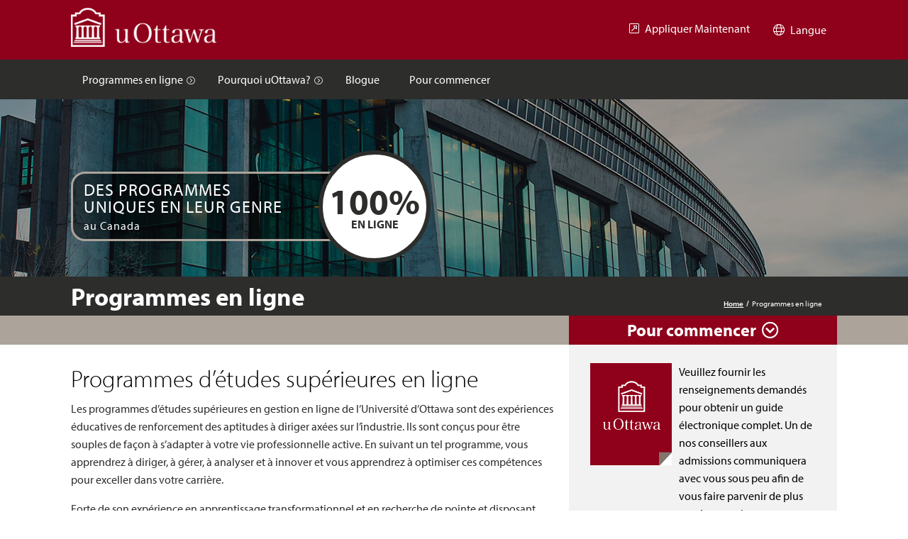

--- FILE ---
content_type: text/html; charset=utf-8
request_url: https://enligne.uottawa.ca/programmes
body_size: 15573
content:
<!DOCTYPE html>
<!--[if IEMobile 7]><html class="iem7" translate="no" lang="en" dir="ltr"
  xmlns:og="http://ogp.me/ns#"
  xmlns:content="http://purl.org/rss/1.0/modules/content/"
  xmlns:dc="http://purl.org/dc/terms/"
  xmlns:foaf="http://xmlns.com/foaf/0.1/"
  xmlns:rdfs="http://www.w3.org/2000/01/rdf-schema#"
  xmlns:sioc="http://rdfs.org/sioc/ns#"
  xmlns:sioct="http://rdfs.org/sioc/types#"
  xmlns:skos="http://www.w3.org/2004/02/skos/core#"
  xmlns:xsd="http://www.w3.org/2001/XMLSchema#"><![endif]-->
<!--[if lte IE 6]><html class="lt-ie9 lt-ie8 lt-ie7" translate="no" lang="en" dir="ltr"
  xmlns:og="http://ogp.me/ns#"
  xmlns:content="http://purl.org/rss/1.0/modules/content/"
  xmlns:dc="http://purl.org/dc/terms/"
  xmlns:foaf="http://xmlns.com/foaf/0.1/"
  xmlns:rdfs="http://www.w3.org/2000/01/rdf-schema#"
  xmlns:sioc="http://rdfs.org/sioc/ns#"
  xmlns:sioct="http://rdfs.org/sioc/types#"
  xmlns:skos="http://www.w3.org/2004/02/skos/core#"
  xmlns:xsd="http://www.w3.org/2001/XMLSchema#"><![endif]-->
<!--[if (IE 7)&(!IEMobile)]><html class="lt-ie9 lt-ie8" translate="no" lang="en" dir="ltr"
  xmlns:og="http://ogp.me/ns#"
  xmlns:content="http://purl.org/rss/1.0/modules/content/"
  xmlns:dc="http://purl.org/dc/terms/"
  xmlns:foaf="http://xmlns.com/foaf/0.1/"
  xmlns:rdfs="http://www.w3.org/2000/01/rdf-schema#"
  xmlns:sioc="http://rdfs.org/sioc/ns#"
  xmlns:sioct="http://rdfs.org/sioc/types#"
  xmlns:skos="http://www.w3.org/2004/02/skos/core#"
  xmlns:xsd="http://www.w3.org/2001/XMLSchema#"><![endif]-->
<!--[if IE 8]><html class="lt-ie9" translate="no" lang="en" dir="ltr"
  xmlns:og="http://ogp.me/ns#"
  xmlns:content="http://purl.org/rss/1.0/modules/content/"
  xmlns:dc="http://purl.org/dc/terms/"
  xmlns:foaf="http://xmlns.com/foaf/0.1/"
  xmlns:rdfs="http://www.w3.org/2000/01/rdf-schema#"
  xmlns:sioc="http://rdfs.org/sioc/ns#"
  xmlns:sioct="http://rdfs.org/sioc/types#"
  xmlns:skos="http://www.w3.org/2004/02/skos/core#"
  xmlns:xsd="http://www.w3.org/2001/XMLSchema#"><![endif]-->
<!--[if (gte IE 9)|(gt IEMobile 7)]><!--><html translate="no" lang="en" dir="ltr"
  xmlns:og="http://ogp.me/ns#"
  xmlns:content="http://purl.org/rss/1.0/modules/content/"
  xmlns:dc="http://purl.org/dc/terms/"
  xmlns:foaf="http://xmlns.com/foaf/0.1/"
  xmlns:rdfs="http://www.w3.org/2000/01/rdf-schema#"
  xmlns:sioc="http://rdfs.org/sioc/ns#"
  xmlns:sioct="http://rdfs.org/sioc/types#"
  xmlns:skos="http://www.w3.org/2004/02/skos/core#"
  xmlns:xsd="http://www.w3.org/2001/XMLSchema#" class="notranslate"><!--<![endif]-->

	<head profile="http://www.w3.org/1999/xhtml/vocab">
    <meta charset="UTF-8" />
    <meta name="google" value="notranslate" >
                <meta http-equiv="X-UA-Compatible" content="IE=edge">
    <meta http-equiv="cleartype" content="on">
    <meta http-equiv="Content-Type" content="text/html; charset=utf-8" />
<meta property="og:image" content="https://enligne.uottawa.ca/sites/default/files/images/featured/desktop/2_SEO-hero-%5Bresized%5D-Feb2022_0.jpg" />
<link rel="shortcut icon" href="https://enligne.uottawa.ca/sites/default/files/favuott.jpg" type="image/jpeg" />
<meta name="description" content="L’Université d’Ottawa offre des programmes de maîtrise en ligne en gestion de projets d’ingénierie et en gestion des soins de santé. Obtenez votre diplôme tout en travaillant." />
<meta name="generator" content="Drupal 7 (https://www.drupal.org)" />
<link rel="canonical" href="https://enligne.uottawa.ca/programmes" />
<link rel="shortlink" href="https://enligne.uottawa.ca/node/3" />
<meta property="og:site_name" content="l’Université d’Ottawa" />
<meta property="og:type" content="article" />
<meta property="og:url" content="https://enligne.uottawa.ca/programmes" />
<meta property="og:title" content="Programmes en ligne" />
<meta property="og:description" content="Programmes d’études supérieures en ligne Les programmes d’études supérieures en gestion en ligne de l’Université d’Ottawa sont des expériences éducatives de renforcement des aptitudes à diriger axées sur l’industrie. Ils sont conçus pour être souples de façon à s’adapter à votre vie professionnelle active. En suivant un tel programme, vous apprendrez à diriger, à gérer, à analyser et à innover et vous apprendrez à optimiser ces compétences pour exceller dans votre carrière." />
<meta property="og:updated_time" content="2021-08-24T15:29:41+00:00" />
<meta property="article:published_time" content="2015-02-23T01:36:30+00:00" />
<meta property="article:modified_time" content="2021-08-24T15:29:41+00:00" />
    <meta name="HandheldFriendly" content="true">
    <meta name="MobileOptimized" content="width">
    <meta name="viewport" content="initial-scale=1, maximum-scale=1, width=device-width, user-scalable=no">
    <meta name="SKYPE_TOOLBAR" content="SKYPE_TOOLBAR_PARSER_COMPATIBLE" />
    <title>Programmes de maîtrise en ligne – ingénierie et soins de santé | Université d’Ottawa en ligne</title>
    <style type="text/css" media="all">
@import url("https://enligne.uottawa.ca/modules/system/system.base.css?rm6d0z");
@import url("https://enligne.uottawa.ca/modules/system/system.messages.css?rm6d0z");
</style>
<style type="text/css" media="all">
@import url("https://enligne.uottawa.ca/sites/all/modules/date/date_api/date.css?rm6d0z");
@import url("https://enligne.uottawa.ca/sites/all/modules/date/date_popup/themes/datepicker.1.7.css?rm6d0z");
@import url("https://enligne.uottawa.ca/modules/field/theme/field.css?rm6d0z");
@import url("https://enligne.uottawa.ca/modules/node/node.css?rm6d0z");
@import url("https://enligne.uottawa.ca/modules/search/search.css?rm6d0z");
@import url("https://enligne.uottawa.ca/sites/all/modules/views/css/views.css?rm6d0z");
</style>
<style type="text/css" media="all">
@import url("https://enligne.uottawa.ca/sites/all/modules/ctools/css/ctools.css?rm6d0z");
</style>
<style type="text/css" media="all">
<!--/*--><![CDATA[/*><!--*/
.pagefeature .feature_9 img{background-image:url('https://enligne.uottawa.ca/sites/default/files/images/featured/desktop/2_SEO-hero-%5Bresized%5D-Feb2022_0.jpg');}

/*]]>*/-->
</style>
<style type="text/css" media="all">
@import url("https://enligne.uottawa.ca/sites/all/modules/field_collection/field_collection.theme.css?rm6d0z");
@import url("https://enligne.uottawa.ca/sites/all/libraries/superfish/css/superfish.css?rm6d0z");
@import url("https://enligne.uottawa.ca/sites/all/libraries/superfish/css/superfish-smallscreen.css?rm6d0z");
</style>
<style type="text/css" media="all">
@import url("https://enligne.uottawa.ca/sites/all/themes/pfppc/css/setup.css?rm6d0z");
@import url("https://enligne.uottawa.ca/sites/all/themes/pfppc/css/form.css?rm6d0z");
@import url("https://enligne.uottawa.ca/sites/all/themes/pfppc/css/drupal.css?rm6d0z");
@import url("https://enligne.uottawa.ca/sites/all/themes/ottawa/css/base.css?rm6d0z");
@import url("https://enligne.uottawa.ca/sites/all/themes/ottawa/css/safari.css?rm6d0z");
@import url("https://enligne.uottawa.ca/sites/all/themes/ottawa/css/animatednumbers.css?rm6d0z");
@import url("https://enligne.uottawa.ca/sites/all/themes/ottawa/css/spinnerblock.css?rm6d0z");
@import url("https://enligne.uottawa.ca/sites/all/themes/ottawa/css/gizmo.css?rm6d0z");
@import url("https://enligne.uottawa.ca/sites/all/themes/ottawa/css/popout_alert.css?rm6d0z");
@import url("https://enligne.uottawa.ca/sites/all/themes/ottawa/css/state_interaction.css?rm6d0z");
@import url("https://enligne.uottawa.ca/sites/all/themes/ottawa/js/slick/slick.css?rm6d0z");
@import url("https://enligne.uottawa.ca/sites/all/themes/ottawa/js/bookmark/style/addtohomescreen.css?rm6d0z");
</style>
            <meta name="facebook-domain-verification" content="q6b1vach2p5jmce47lhilk2u4gbfii" />
	</head>
	<body class="html not-front not-logged-in page-node page-node- page-node-3 node-type-page with-sidebar one-sidebar sidebar-second french" >
    			<div id="skip-link">
			<a href="#page_main" class="element-invisible element-focusable">Skip to main content</a>
		</div>
				<div id="page">
		<header id="page_header" class="region region-header super-region" role="banner">
		<div class="content">
			    
<section id="block-block-5" class="block block-block sitebrand">
				<div class="content">
		<p><a href="//enligne.uottawa.ca/"><img alt="l’Université d’Ottawa" class="no-b-lazy" src="//enligne.uottawa.ca/sites/default/files/logo-uottawa.png" style="width: 206px; height: 57px;" /></a></p>	</div>
</section>

<section id="block-block-101" class="block block-block contacts">
				<div class="content">
		<ul>
	<li><a href="//enligne.uottawa.ca/faire-une-demande">Appliquer Maintenant</a></li>
	<li><a class="language" href="javascript:;">Langue</a></li>
</ul>	</div>
</section>

<section id="block-views-language-selection-block-1" class="block block-views languageselector">
				<div class="content">
		<div class="view view-language-selection view-id-language_selection view-display-id-block_1 view-dom-id-7e3372c284cfccf40a6b461834a76539">
        
  
  
      <div class="view-content">
        <div class="views-row views-row-1 views-row-odd views-row-first views-row-last">
      
  <div class="views-field views-field-nothing">        <span class="field-content"><ul>
<li><a href="https://online.uottawa.ca/programs" class="english">English</a></li>
<li><a href="/programmes" class="french">Français</a></li>
</ul></span>  </div>  </div>
    </div>
  
  
  
  
  
  
</div>	</div>
</section>

<nav id="block-menu-menu-mobile" class="block block-menu mobilemenu">
				<div class="content">
		<ul class="menu"><li class="first last leaf menu menu-485 level-1"><a href="#" onclick="return false;" title="Open Menu" class="nolink">Menu</a></li>
</ul>	</div>
</nav>
		</div>
	</header>
	
	<nav id="page_navigation" class="region region-navigation super-region">
		<div class="content">
			
<section id="block-superfish-1" class="block block-superfish mainmenu">
				<div class="content">
		<ul  id="superfish-1" class="menu sf-menu sf-main-menu sf-horizontal sf-style-none sf-total-items-4 sf-parent-items-2 sf-single-items-2"><li id="menu-494-1" class="active-trail first odd sf-item-1 sf-depth-1 sf-total-children-3 sf-parent-children-0 sf-single-children-3 menuparent"><a href="/programmes" class="sf-depth-1 menuparent active">Programmes en ligne</a><ul><li id="menu-1521-1" class="first odd sf-item-1 sf-depth-2 sf-no-children"><a href="/programmes/maitrise-gestion-ingenierie" class="sf-depth-2">Maîtrise en gestion en ingénierie</a></li><li id="menu-1780-1" class="middle even sf-item-2 sf-depth-2 sf-no-children"><a href="/programmes/diplomes-etudes-superieures-gestion-ingenierie" class="sf-depth-2">Enligne diplôme d’études supérieures en gestion en ingénierie</a></li><li id="menu-1891-1" class="last odd sf-item-3 sf-depth-2 sf-no-children"><a href="/programmes/telfer/emha" class="sf-depth-2">Maîtrise en gestion des services de santé pour cadres en ligne Telfer</a></li></ul></li><li id="menu-1518-1" class="middle even sf-item-2 sf-depth-1 sf-total-children-4 sf-parent-children-1 sf-single-children-3 menuparent"><a href="/pourquoi" class="sf-depth-1 menuparent">Pourquoi uOttawa?</a><ul><li id="menu-1527-1" class="first odd sf-item-1 sf-depth-2 sf-no-children"><a href="/ressources-carriere" class="sf-depth-2">Ressources de carrière</a></li><li id="menu-1528-1" class="middle even sf-item-2 sf-depth-2 sf-no-children"><a href="/faq" class="sf-depth-2">FAQ</a></li><li id="menu-1529-1" class="middle odd sf-item-3 sf-depth-2 sf-total-children-3 sf-parent-children-0 sf-single-children-3 menuparent"><a href="/experience-en-ligne" class="sf-depth-2 menuparent">Expérience en ligne</a><ul><li id="menu-1357-1" class="first odd sf-item-1 sf-depth-3 sf-no-children"><a href="/message" class="sf-depth-3">Message du doyen</a></li><li id="menu-1526-1" class="middle even sf-item-2 sf-depth-3 sf-no-children"><a href="/soutien" class="sf-depth-3">Services et soutien aux étudiants</a></li><li id="menu-1348-1" class="last odd sf-item-3 sf-depth-3 sf-no-children"><a href="/corps-professoral" class="sf-depth-3">Corps professoral</a></li></ul></li><li id="menu-1896-1" class="last even sf-item-4 sf-depth-2 sf-no-children"><a href="/experience-du-projet-integrateur-sur-le-campus" class="sf-depth-2">Expérience du projet intégrateur sur le campus</a></li></ul></li><li id="menu-1287-1" class="middle odd sf-item-3 sf-depth-1 sf-no-children"><a href="/blog" class="sf-depth-1">Blogue</a></li><li id="menu-1779-1" class="last even sf-item-4 sf-depth-1 sf-no-children"><a href="/pour-commencer" class="sf-depth-1">Pour commencer</a></li></ul>	</div>
</section>
		</div>
	</nav>
    
	<div id="page_before" class="region region-before sub-region">
		<div class="content">
			
<section id="block-views-plattform-feature" class="block block-views pagefeature">
				<div class="content">
		


<div class="slides">
						<figure class="feature_9 slide">
							<img class="no-b-lazy" title="" alt="l’Université d’Ottawa" src="/sites/all/themes/pfppc/images/placeholder.png" />
									<figcaption><div class="innerblock"><div class="inner-holder"><div id="valueblurb">
<div class="valuetext">Des Programmes <br />Uniques en Leur Genre<br /><cite>au Canada</cite></div>
<div class="valuecircle">100%<cite>en ligne</cite></div>
</div></div></div></figcaption>
					</figure>
		</div>

	</div>
</section>
		</div>
	</div>
	
	<div id="page_title_region" class="region region-title-region sub-region">
		<div class="content">
			
<section id="block-views-page-title-block" class="block block-views pagetitle col-twothird first">
				<div class="content">
		<div class="view view-page-title view-id-page_title view-display-id-block view-dom-id-49584f0bbd87500cf3d7c0ae1736e35d">
        
  
  
      <div class="view-content">
        <div class="views-row views-row-1 views-row-odd views-row-first views-row-last">
      
  <div>        <h1>Programmes en ligne</h1>  </div>  </div>
    </div>
  
  
  
  
  
  
</div>	</div>
</section>
		</div>
	</div>
	
	<div id="page_jumpnav_region" class="region region-jumpnav-region sub-region">
		<div class="content">
			
<section id="block-block-99" class="block block-block triggerbutton open">
				<div class="content">
		<p><a class="gotoform" href="javascript:;">Pour commencer</a></p>	</div>
</section>
		</div>
	</div>
				<main id="page_main" class="region region-main super-region" role="main">
					<nav id="page_breadcrumb"><ul class="breadcrumbs"><li><a href="/">Home</a></li><li>Programmes en ligne</li></ul></nav>
				
		<div class="content">
									<div id="page_content" class="region region-content sub-region">
																				<header>
																<!--<h1 class="title" id="page-title"></h1>-->
														</header>
                				    
<div id="block-system-main" class="block block-system">
				<article id="node-3" class="node node-page clearfix" about="/programmes" typeof="foaf:Document">
			<header>
			<!--<h1></h1>-->
		</header>
		<div class="content">
		<div class="field field-name-body field-type-text-with-summary field-label-hidden"><div class="field-items"><div class="field-item even" property="content:encoded"><h2>Programmes d’études supérieures en ligne</h2>

<p>Les programmes d’études supérieures en gestion en ligne de l’Université d’Ottawa sont des expériences éducatives de renforcement des aptitudes à diriger axées sur l’industrie. Ils sont conçus pour être souples de façon à s’adapter à votre vie professionnelle active. En suivant un tel programme, vous apprendrez à diriger, à gérer, à analyser et à innover et vous apprendrez à optimiser ces compétences pour exceller dans votre carrière.</p>

<p>Forte de son expérience en apprentissage transformationnel et en recherche de pointe et disposant d’équipes de direction et d’administration exceptionnelles, l’Université d’Ottawa se classe parmi les 150 meilleures universités au monde, septième au Canada, et elle est réseautée avec les plus importants pôles de santé et de haute technologie au Canada.</p>

<p>L’université, qui abrite une culture franco-ontarienne et franco-canadienne dynamique, constitue la plus importante université bilingue (anglais/français) au monde. L’Université d’Ottawa jouit d’une réputation d’excellence reconnue mondialement en éducation supérieure depuis 1848.</p></div></div></div><div class="field-collection-container clearfix">
	


</div>	</div>

		</article>
</div>

<section id="block-views-featured-content-block-1" class="block block-views featuredprograms tabfilter">
				<div class="content">
		<div class="view view-featured-content view-id-featured_content view-display-id-block_1 view-dom-id-6f166d88e244cacad65e2ea939a6d53f">
        
      <div class="view-filters">
      <form class="ctools-auto-submit-full-form" action="/" method="get" id="views-exposed-form-featured-content-block-1" accept-charset="UTF-8"><div><div class="views-exposed-form">
  <div class="views-exposed-widgets clearfix">
          <div id="edit-field-program-type-value-wrapper" class="views-exposed-widget views-widget-filter-field_program_type_value">
                  <label for="edit-field-program-type-value">
            Filter          </label>
                        <div class="views-widget">
          <div class="form-item form-type-select form-item-field-program-type-value">
 <div class="bef-select-as-links"><div class="form-item">
 <div id="edit-field-program-type-value-all" class="form-item form-type-bef-link form-item-edit-field-program-type-value-all">
 <a href="https://enligne.uottawa.ca/programmes" class="active">Montrer Tout</a>
</div>
<div id="edit-field-program-type-value-engineering" class="form-item form-type-bef-link form-item-edit-field-program-type-value-engineering">
 <a href="https://enligne.uottawa.ca/programmes?field_program_type_value=engineering">Ingénierie</a>
</div>
<div id="edit-field-program-type-value-management" class="form-item form-type-bef-link form-item-edit-field-program-type-value-management">
 <a href="https://enligne.uottawa.ca/programmes?field_program_type_value=management">Gestion</a>
</div>

</div>
<select style="display: none;" id="edit-field-program-type-value" name="field_program_type_value" class="form-select"><option value="All" selected="selected">Montrer Tout</option><option value="engineering">Ingénierie</option><option value="management">Gestion</option></select><input type="hidden" class="bef-new-value" name="field_program_type_value" value="All" /></div>
</div>
        </div>
              </div>
                    <div class="views-exposed-widget views-submit-button">
      <input class="ctools-use-ajax ctools-auto-submit-click js-hide element-hidden form-submit" type="submit" id="edit-submit-featured-content" value="Apply" />    </div>
      </div>
</div>
</div></form>    </div>
  
  
      <div class="view-content">
        <h3 id="Ingénierie" role="heading" aria-level="2">Ingénierie</h3>
  <div class="proggroup">
  <div class="views-row views-row-1 views-row-odd views-row-first">
      
  <div class="views-field views-field-field-featured-program-image">        <div class="field-content"><a href="/programmes/maitrise-gestion-ingenierie"><img typeof="foaf:Image" src="https://enligne.uottawa.ca/sites/default/files/styles/advisor_slider__portrait_/public/41_OTT_210x250_2.jpg?itok=_z5UGw2y" width="210" height="250" alt="Maîtrise en gestion en ingénierie" /></a></div>  </div>  
  <div class="views-field views-field-edit-node">        <span class="field-content"></span>  </div>  
  <div class="views-field views-field-nothing">        <span class="field-content"><h3><a href="/programmes/maitrise-gestion-ingenierie"> <em>Maîtrise en </em>gestion en ingénierie</a></h3>
<p>Le programme de maîtrise en gestion de projets d’ingénierie (MGI) en ligne de l’Université d’Ottawa est destiné aux professionnels expérimentés en génie et en STIM. Le programme a pour but de développer vos compétences en ingénierie et en gestion afin que vous soyez encore plus qualifié pour mobiliser des capitaux, du personnel et des technologies à des fins d’analyse, d’innovation, d’optimisation et d’excellence. Présenté sous forme de modules, ce programme en ligne flexible de l’Université d’Ottawa comprend quatre concentrations qui vous permettront d’acquérir les compétences en gestion les plus recherchées en ingénierie. </p>
<p><a href="/programmes/maitrise-gestion-ingenierie" class="redbutton">Cliquez ici pour plus d'informations<span class="element-invisible"> sur <em>Maîtrise en </em>gestion en ingénierie</span></a></p></span>  </div>  </div>
  <div class="views-row views-row-2 views-row-even views-row-last">
      
  <div class="views-field views-field-field-featured-program-image">        <div class="field-content"><a href="/programmes/diplomes-etudes-superieures-gestion-ingenierie"><img typeof="foaf:Image" src="https://enligne.uottawa.ca/sites/default/files/styles/advisor_slider__portrait_/public/40_OTT_210x250_0_2.jpg?itok=vpBXv1iE" width="210" height="250" alt="Enligne diplôme d’études supérieures en gestion en ingénierie " /></a></div>  </div>  
  <div class="views-field views-field-edit-node">        <span class="field-content"></span>  </div>  
  <div class="views-field views-field-nothing">        <span class="field-content"><h3><a href="/programmes/diplomes-etudes-superieures-gestion-ingenierie"> <em>Enligne diplôme d’études supérieures en </em>gestion en ingénierie </a></h3>
<p>Le diplôme d’études supérieures en gestion de projets d’ingénierie en ligne de l’Université d’Ottawa est destiné aux professionnels expérimentés en génie et en STIM. Ce programme de formation axé sur l’industrie vise à renforcer vos aptitudes à diriger et à développer vos compétences en ingénierie et en gestion afin que vous soyez encore plus qualifié pour mobiliser des capitaux, du personnel et des technologies à des fins d’analyse, d’innovation, d’optimisation et d’excellence. Ce diplôme d’études supérieures vous permettra d’acquérir en moins d’un an des compétences recherchées en gestion de projets d’ingénierie.</p>
<p><a href="/programmes/diplomes-etudes-superieures-gestion-ingenierie" class="redbutton">Cliquez ici pour plus d'informations<span class="element-invisible"> sur <em>Enligne diplôme d’études supérieures en </em>gestion en ingénierie </span></a></p></span>  </div>  </div>
  </div>  <h3 id="Gestion" role="heading" aria-level="2">Gestion</h3>
  <div class="proggroup">
  <div class="views-row views-row-1 views-row-odd views-row-first views-row-last">
      
  <div class="views-field views-field-field-featured-program-image">        <div class="field-content"><a href="/programmes/telfer/emha"><img typeof="foaf:Image" src="https://enligne.uottawa.ca/sites/default/files/styles/advisor_slider__portrait_/public/42_OTT_210x250_1%20%281%29%20%281%29.jpg?itok=c2JFcyYf" width="210" height="250" alt="Maîtrise en gestion des services de santé" /></a></div>  </div>  
  <div class="views-field views-field-edit-node">        <span class="field-content"></span>  </div>  
  <div class="views-field views-field-nothing">        <span class="field-content"><h3><a href="/programmes/telfer/emha"> <em>Maîtrise en gestion des</em> services de santé pour cadres en ligne de l’École de gestion Telfer</a></h3>
<p>Le programme de maîtrise en gestion des soins de santé cadres en ligne de Telfer (MGSS pour cadres) est conçu pour cultiver les fondements essentiels des systèmes de santé et de la gestion nécessaires à la réussite des cadres dans le secteur des soins de santé d'aujourd’hui. L’accent mis sur les données, la technologie, l’innovation, la direction et les connaissances des politiques permet d’acquérir des compétences avancées et très pertinentes pour vous aider à suivre le rythme du paysage réglementaire et des tendances du secteur de la santé. La MGSS en ligne pour cadres de Telfer vous prépare à devenir un leader efficace dès aujourd’hui, tout en répondant aux exigences de demain dans le monde en constante évolution des soins de santé, d’un point de vue à la fois canadien et mondial.</p>
<p><a href="/programmes/telfer/emha" class="redbutton">Cliquez ici pour plus d'informations<span class="element-invisible"> sur <em>Maîtrise en gestion des</em> services de santé pour cadres en ligne de l’École de gestion Telfer</span></a></p></span>  </div>  </div>
  </div>    </div>
  
  
  
  
  
  
</div>	</div>
</section>
                			</div>
            
  <aside id="page_content_sidebar_lower" class="region region-content-sidebar-lower region-content-sidebar sub-region">
    
<section id="block-block-1" class="block block-block requestinfo collapsible">
				<div class="content">
		<a href="javascript:;" id="closepop">Close</a>


<div class="form-text"><p><img alt="" style="width: 200px; height: 250px;" class="b-lazy" data-src="/sites/default/files/1_logo-RMI.png" src="[data-uri]" /></p> <p class="blurb-general">Veuillez fournir les renseignements demandés pour obtenir un guide électronique complet. Un de nos conseillers aux admissions communiquera avec vous sous peu afin de vous faire parvenir de plus amples renseignements concernant :</p>
<p class="blurb-ott">Get your guide for details about the Online Engineering Management Degree programs. Receive information such as:</p>
<p class="blurb-telf">Pour établir si ce programme est pour vous, demandez des informations pour en savoir plus à propos:</p>

<ul>
	<li>Ce que représente l’Université d’Ottawa</li>
	<li>Notre programme</li>
	<li>Les conditions d’admission</li>
</ul></div>
<p><a href="javascript:;" class="gotoform formbutton">Access Your Guide</a></p>
<form name="enterpriseform" id="enterpriseform" action="/submit.php" method="post" class="enterpriseform qcf" novalidate="novalidate">
	<input name="source" id="source" value="SEO" type="hidden" />	<input name="LocationID" id="LocationID" value="44154" type="hidden" />
	<input name="CampaignSourceCode" id="CampaignSourceCode" value="" type="hidden" />
	<input name="FormID" id="FormID" value="7919" type="hidden" />
	<input name="CampaignID" id="CampaignID" value="7540" type="hidden" />
	<input name="AffiliateLocationID" id="AffiliateLocationID" value="0" type="hidden" />
	<input name="VendorID" id="VendorID" value="38791" type="hidden" />
	<input name="returntourl" id="returntourl" value="https://enligne.uottawa.ca/thankyou" type="hidden" />
	<input type="hidden" name="ClientMarketingCampaignId" id="ClientMarketingCampaignId" value="932" />
	<input name="AllowSMS" id="AllowSMS" value="yes" type="hidden" />
	<input name="Concentration" id="Concentration" value="" type="hidden" />
	<input name="allowrecord" id="allowrecord" value="Yes" type="hidden" />
	<input name="spamcheck" id="spamcheck" value="spam" type="hidden" />
	<input name="mobilephone" id="mobilephone" value="" type="hidden" />
	<input name="PrimaryLanguage" id="PrimaryLanguage" value="French" type="hidden" />
<input name="SrcPtrLdId" id="SrcPtrLdId" value="" type="hidden" />
<input name="MediaCampaignID" id="MediaCampaignID" value="" type="hidden" />
<input name="MediaGroupID" id="MediaGroupID" value="" type="hidden" />
<input name="MediaAdID" id="MediaAdID" value="" type="hidden" />
<input name="MediaKeywordID" id="MediaKeywordID" value="" type="hidden" />
<input name="gclid" id="gclid" value="" type="hidden" />
<input name="LandingURL" id="LandingURL" value="" type="hidden" />
<input name="deviceType" id="deviceType" value="" type="hidden" />
<input type="hidden" name="CaptureURL" id="CaptureURL" value="https://enligne.uottawa.ca/programmes" />

<div id="step1">

			<div class="field-wrapper full" data-field-name="CurriculumID" data-field-type="select">
				<label for="CurriculumID">Qu’aimeriez-vous étudier?</label>
				<div class="field">
					<div class="inner">
						<select name="CurriculumID" id="CurriculumID" title="Program" data-validate="required" data-placeholder="– Choisir une option –" data-placeholder-alternate="Select a Location First"></select>
					</div>
				</div>
			</div>
			<div class="field-wrapper full" data-field-name="Country" data-field-type="select">
				<label for="country">Pays de résidence</label>
				<div class="field">
					<div class="inner">
						<select name="country" id="country" title="Country" data-validate="required" data-placeholder="Choisir un pays" data-placeholder-alternate="Choisir un pays" required="Ce champ est obligatoire.">
							<option value="">– Choisir une option –</option>
								<optgroup label="Pays les plus fréquents">
								<option value="CA">Canada</option>
								<option value="USA">États-Unis</option>
							</optgroup>
							<optgroup label="Tous les pays">
								<option value="AF">Afghanistan</option>
								<option value="ALA">Îles d’Åland</option>
								<option value="AL">Albanie</option>
								<option value="DZ">Algérie</option>
								<option value="AS">Samoa américaines</option>
								<option value="AD">Andorre</option>
								<option value="AGO">Angola</option>
								<option value="AI">Anguilla</option>
								<option value="AQ">Antarctique</option>
								<option value="AG">Antigua-et-Barbuda</option>
								<option value="AR">Argentine</option>
								<option value="AM">Arménie</option>
								<option value="ABW">Aruba</option>
								<option value="AT">Autriche</option>
								<option value="AU">Australie</option>
								<option value="AZ">Azerbaïdjan</option>
								<option value="BHS">Bahamas</option>
								<option value="BH">Bahreïn</option>
								<option value="BD">Bangladesh</option>
								<option value="BB">Barbade</option>
								<option value="BLR">Bélarus</option>
								<option value="BE">Belgique</option>
								<option value="BLZ">Bélize</option>
								<option value="BEN">Bénin</option>
								<option value="BM">Bermudes</option>
								<option value="BT">Bhoutan</option>
								<option value="BO">Bolivie, État plurinational de</option>
								<option value="BES">Pays-Bas caribéens (Bonaire, Saint-Eustache et Saba)</option>
								<option value="BA">Bosnie-Herzégovine</option>
								<option value="BW">Botswana</option>
								<option value="BV">Île Bouvet</option>
								<option value="BR">Brésil</option>
								<option value="IO">Territoire britannique de l’océan Indien</option>
								<option value="BN">Brunéi Darussalam</option>
								<option value="BG">Bulgarie</option>
								<option value="BF">Burkina Faso</option>
								<option value="BDI">Burundi</option>
								<option value="CPV">Cabo Verde</option>
								<option value="KH">Cambodge</option>
								<option value="CM">Cameroun</option>
								<option value="CA">Canada</option>
								<option value="CYM">Îles Caïmans</option>
								<option value="CAF">République centrafricaine</option>
								<option value="TCD">Tchad</option>
								<option value="CHL">Chili</option>
								<option value="CHN">Chine</option>
								<option value="CX">Île Christmas</option>
								<option value="CC">Îles Cocos (Keeling)</option>
								<option value="CI">Colombie</option>
								<option value="COM">Comores</option>
								<option value="CG">Congo</option>
								<option value="CD">République démocratique du Congo</option>
								<option value="CK">Îles Cook</option>
								<option value="CR">Costa Rica</option>
								<option value="HR">Croatie</option>
								<option value="CU">Cuba</option>
								<option value="CUW">Curaçao</option>
								<option value="CY">Chypre</option>
								<option value="CZ">Tchéquie</option>
								<option value="DK">Danemark</option>
								<option value="DJ">Djibouti</option>
								<option value="DM">Dominique</option>
								<option value="DO">République Dominicaine</option>
								<option value="EC">Équateur</option>
								<option value="EG">Égypte</option>
								<option value="USA">États-Unis</option>
								<option value="SLV">Salvador</option>
								<option value="GNQ">Guinée équatoriale</option>
								<option value="ER">Érythrée</option>
								<option value="EE">Estonie</option>
								<option value="ET">Éthiopie</option>
								<option value="FK">Îles Falkland (Malouines)</option>
								<option value="FO">Îles Féroé</option>
								<option value="FJ">Fidji</option>
								<option value="FI">Finlande</option>
								<option value="FR">France</option>
								<option value="GF">Guyane française</option>
								<option value="PF">Polynésie française</option>
								<option value="ATF">Terres australes françaises</option>
								<option value="GA">Gabon</option>
								<option value="GM">Gambie</option>
								<option value="GE">Géorgie</option>
								<option value="DE">Allemagne</option>
								<option value="GH">Ghana</option>
								<option value="GI">Gibraltar</option>
								<option value="GR">Grèce</option>
								<option value="GL">Groenland</option>
								<option value="GD">Grenade</option>
								<option value="GLP">Guadeloupe</option>
								<option value="GU">Guam</option>
								<option value="GT">Guatemala</option>
								<option value="GG">Guernsey</option>
								<option value="GIN">Guinée</option>
								<option value="GNB">Guinée-Bissau</option>
								<option value="GUY">Guyana</option>
								<option value="HT">Haiti</option>
								<option value="HM">Îles Heard-et-McDonald</option>
								<option value="VA">Saint-Siège (État de la Cité du Vatican)</option>
								<option value="HN">Honduras</option>
								<option value="HK">Hong Kong</option>
								<option value="HU">Hongrie</option>
								<option value="IS">Islande</option>
								<option value="IN">Inde</option>
								<option value="ID">Indonésie</option>
								<option value="IR">Iran, République islamique d’</option>
								<option value="IQ">Iraq</option>
								<option value="IE">Irlande</option>
								<option value="IM">Île de Man</option>
								<option value="IL">Israël</option>
								<option value="IT">Italie</option>
								<option value="CIV">Côte-d’Ivoire</option>
								<option value="JAM">Jamaïque</option>
								<option value="JP">Japon</option>
								<option value="JE">Jersey</option>
								<option value="JO">Jordanie</option>
								<option value="KAZ">Kazakhstan</option>
								<option value="KE">Kenya</option>
								<option value="KI">Kiribati</option>
								<option value="KW">Koweït</option>
								<option value="KG">Kirghizistan</option>
								<option value="LA">Laos</option>
								<option value="LV">Lettonie</option>
								<option value="LB">Liban</option>
								<option value="LS">Lesotho</option>
								<option value="LBR">Libéria</option>
								<option value="LBY">Libye</option>
								<option value="LI">Liechtenstein</option>
								<option value="LT">Lituanie</option>
								<option value="LU">Luxembourg</option>
								<option value="MAC">Macao</option>
								<option value="MK">Macédoine du Nord</option>
								<option value="MDG">Madagascar</option>
								<option value="MY">Malaisie</option>
								<option value="MW">Malawi</option>
								<option value="MDV">Maldives</option>
								<option value="ML">Mali</option>
								<option value="MLT">Malte</option>
								<option value="MH">Îles Marshall</option>
								<option value="MQ">Martinique</option>
								<option value="MR">Mauritanie</option>
								<option value="MU">Maurice</option>
								<option value="MYT">Mayotte</option>
								<option value="MEX">Mexique</option>
								<option value="FM">Micronésie, États fédérés de</option>
								<option value="MD">Moldova, République de</option>
								<option value="MC">Monaco</option>
								<option value="MN">Mongolie</option>
								<option value="ME">Monténégro</option>
								<option value="MS">Montserrat</option>
								<option value="MA">Maroc</option>
								<option value="MOZ">Mozambique</option>
								<option value="MM">Myanmar</option>
								<option value="NA">Namibie</option>
								<option value="NR">Nauru</option>
								<option value="NP">Népal</option>
								<option value="NL">Pays-Bas</option>
								<option value="NC">Nouvelle-Calédonie</option>
								<option value="NZ">Nouvelle-Zélande</option>
								<option value="NI">Nicaragua</option>
								<option value="NE">Niger</option>
								<option value="NG">Nigéria</option>
								<option value="NIU">Niue</option>
								<option value="NF">Île Norfolk</option>
								<option value="KP">Corée du Nord</option>
								<option value="MNP">Îles Mariannes du Nord</option>
								<option value="NO">Norvège</option>
								<option value="OM">Oman</option>
								<option value="PAK">Pakistan</option>
								<option value="PLW">Palaos</option>
								<option value="PS">Palestine, État de</option>
								<option value="PA">Panama</option>
								<option value="PG">Papouasie-Nouvelle-Guinée</option>
								<option value="PRY">Paraguay</option>
								<option value="PE">Pérou</option>
								<option value="PH">Philippines</option>
								<option value="PCN">Pitcairn</option>
								<option value="PL">Pologne</option>
								<option value="PRT">Portugal</option>
								<option value="PR">Porto Rico</option>
								<option value="QA">Qatar</option>
								<option value="RE">Réunion</option>
								<option value="RO">Roumanie</option>
								<option value="RU">Russie</option>
								<option value="RW">Rwanda</option>
								<option value="BL">Saint-Barthélemy</option>
								<option value="SH">Sainte-Hélène, île de l’Ascension et Tristan da Cunha</option>
								<option value="KN">Saint-Kitts-et-Nevis</option>
								<option value="LC">Sainte-Lucie</option>
								<option value="MAF">Saint-Martin (partie française)</option>
								<option value="PM">Saint-Pierre-et-Miquelon</option>
								<option value="VC">Saint-Vincent-et-les Grenadines</option>
								<option value="WS">Samoa</option>
								<option value="SM">Saint-Marin</option>
								<option value="ST">Sao Tomé-et-Principe</option>
								<option value="SA">Arabie saoudite</option>
								<option value="SEN">Sénégal</option>
								<option value="RS">Serbie</option>
								<option value="SC">Seychelles</option>
								<option value="SL">Sierra Leone</option>
								<option value="SG">Singapour</option>
								<option value="SX">Saint-Martin (partie néerlandaise)</option>
								<option value="SK">Slovaquie</option>
								<option value="SI">Slovénie</option>
								<option value="SB">Îles Salomon</option>
								<option value="SO">Somalie</option>
								<option value="ZA">Afrique du Sud</option>
								<option value="GS">Géorgie du Sud et îles Sandwich du Sud</option>
								<option value="KOR">Corée du Sud</option>
								<option value="SS">Soudan du Sud</option>
								<option value="ES">Espagne</option>
								<option value="LK">Sri Lanka</option>
								<option value="SD">Soudan</option>
								<option value="SR">Suriname</option>
								<option value="SJ">Svalbard et Jan Mayen</option>
								<option value="SWZ">Eswatini (Swaziland)</option>
								<option value="SE">Suède</option>
								<option value="CH">Suisse</option>
								<option value="SY">Syrie</option>
								<option value="TW">Taïwan</option>
								<option value="TJ">Tadjikistan</option>
								<option value="TZ">Tanzanie, République-Unie de</option>
								<option value="TH">Thaïlande</option>
								<option value="TL">Timor-Oriental</option>
								<option value="TG">Togo</option>
								<option value="TK">Tokelau</option>
								<option value="TO">Tonga</option>
								<option value="TT">Trinité-et-Tobago</option>
								<option value="TN">Tunisie</option>
								<option value="TR">Turquie</option>
								<option value="TKM">Turkménistan</option>
								<option value="TC">Îles Turks et Caicos</option>
								<option value="TUV">Tuvalu</option>
								<option value="UG">Ouganda</option>
								<option value="UA">Ukraine</option>
								<option value="AE">Émirats arabes unis</option>
								<option value="GB">Royaume-Uni</option>
								<option value="UM">Îles mineures éloignées des États-Unis</option>
								<option value="URY">Uruguay</option>
								<option value="UZ">Ouzbékistan</option>
								<option value="VU">Vanuatu</option>
								<option value="VE">Venezuela, République bolivarienne du</option>
								<option value="VN">Vietnam</option>
								<option value="VG">Îles Vierges britanniques</option>
								<option value="VI">Îles Vierges américaines</option>
								<option value="WF">Wallis-et-Futuna</option>
								<option value="EH">Sahara-Occidental</option>
								<option value="YE">Yémen</option>
								<option value="ZM">Zambie</option>
								<option value="ZW">Zimbabwe</option>
							</optgroup>
						</select>
					</div>
				</div>
			</div>

			<div class="field-wrapper full" data-field-name="educationlevel" data-field-type="checkbox">
				<div class="field">
					<div class="inner">
						<label for="educationlevel"><span class="edu-gen">Je détiens un baccalauréat et je possède au moins cinq ans d’expérience professionnelle en ingénierie ainsi que l’exigent les programmes d’études supérieures de l’Université d’Ottawa.</span>
<span class="edu-ott">Je détiens un baccalauréat et je possède au moins cinq ans d’expérience professionnelle en ingénierie ainsi que l’exigent les programmes d’études supérieures de l’Université d’Ottawa.</span>
<span class="edu-telf">Je suis titulaire d’un baccalauréat, comme l’exigent les programmes d’études supérieures en ligne de l’Université d’Ottawa et le minimum de 5 années d’expérience pertinente.</span></label>
						<input type="checkbox" id="educationlevel" name="educationlevel" value="Bachelors Degree" data-validate="required" />
					</div>
				</div>
			</div>

			<div class="field-wrapper full" data-field-name="firstname" data-field-type="text">
				<label for="firstname">Prénom</label>
				<div class="field">
					<div class="inner">
						<input name="firstname" id="firstname" value="" placeholder="" title="" type="text" data-validate="required matchTitle matchPlaceholder" />
					</div>
				</div>
			</div>
			<div class="field-wrapper full" data-field-name="lastname" data-field-type="text">
				<label for="lastname">Nom de famille</label>
				<div class="field">
					<div class="inner">
						<input name="lastname" id="lastname" value="" placeholder="" title="" type="text" data-validate="required matchTitle matchPlaceholder" />
					</div>
				</div>
			</div>

<hr />

<div class="steps">
<p class="steptext"><strong>Step 1</strong> of 2</p>
<a class="nextstep" href="javascript:;" id="">Continue to Step 2</a>
</div>
</div><!-- #step1 -->

<div id="step2">

			<div class="field-wrapper full" data-field-name="dayphone" data-field-type="tel">
				<label for="dayphone">Numéro de téléphone</label>
				<div class="field">
					<div class="inner">
						<input name="dayphone" id="dayphone" value="" placeholder="" title="" type="tel" data-validate="required phoneUS" />
					</div>
				</div>
			</div>
			<div class="field-wrapper full" data-field-name="phone_type" data-field-type="select">
				<label for="phone_type">Type de numéro de téléphone</label>
				<div class="field">
					<div class="inner">
							<select name="phone_type" id="phone_type" data-validate="required" required="Ce champ est obligatoire.">
								<option value="">– Choisir une option –</option>
								<option value="Mobile Phone">Numéro de téléphone cellulaire</option>
								<option value="Day Phone">Numéro de téléphone pendant la journée</option>
								<option value="Evening Phone">Numéro de téléphone en soirée</option>
					        </select>
					</div>
				</div>
			</div>
			<div class="field-wrapper full" data-field-name="email" data-field-type="email">
				<label for="email">Adresse de courriel</label>
				<div class="field">
					<div class="inner">
						<input name="email" id="email" value="" placeholder="" title="" type="email" data-validate="required email" />
					</div>
				</div>
			</div>
                        <div class="field-wrapper full" data-field-name="zip" data-field-type="tel">
                             <label for="zip">Code postal</label>
                             <div class="field">
                                     <div class="inner">
                                              <input name="zip" id="zip" value="" placeholder="" title="" type="tel" data-validate="required checkZipsValue" />
                                      </div>
                             </div>
                        </div>
			<div class="field-wrapper full" data-field-name="provinces" data-field-type="select">
				<label for="province">Province</label>
				<div class="field">
					<div class="inner">
						<select name="province" id="province" title="Province" data-validate="required" data-placeholder="Province" data-placeholder-alternate="Province" required="Ce champ est obligatoire.">
	<option value="">– Choisir une option –</option>
	<option value="QC">Québec</option>
	<option value="ON">Ontario</option>
	<option value="NS">Nouvelle-Écosse</option>
	<option value="NB">Nouveau-Brunswick</option>
	<option value="MB">Manitoba</option>
	<option value="BC">Colombie-Britannique</option>
	<option value="PE">Île-du-Prince-Édouard</option>
	<option value="SK">Saskatchewan</option>
	<option value="AB">Alberta</option>
	<option value="NL">Terre-Neuve-et-Labrador</option>
	<option value="NW">Territoires du Nord-Ouest</option>
	<option value="NV">Nunavut</option>
	<option value="YK">Yukon</option>
</select>
					</div>
				</div>
			</div>

<div class="steps">
<p><a href="javascript:;" class="back backto1">« Back</a><span class="steptext"><strong>Step 2</strong> of 2</span></p>
</div>

			<div class="field-wrapper actions full" data-field-name="submit" data-field-type="submit">
				<div class="field">
					<button name="submit" id="submit" title="Obtenez mon guide" type="submit">Obtenez mon guide</button>
				</div>
			</div>

			<div class="field-wrapper terms full">
				<div class="field">
					<p class="disclaimer"><small>En soumettant ce formulaire, vous acceptez expressément de recevoir des appels et/ou des messages texte de l’Université d’Ottawa, au(x) numéro(s) que vous avez fourni(s), au sujet de la poursuite de vos études. Vous comprenez que ces appels pourraient être générés à l’aide d’un appareil automatisé, y compris, à titre d’exemple, un appareil de composition automatique ou de composition par clic. Les appels pourraient être enregistrés à des fins de contrôle de la qualité et de formation. <a href="https://www.uottawa.ca/notre-universite/baipvp">Politique de confidentialité</a>.</small></p>

<p class="disclaimer checkbox"><label for="TCPAconsentverbiage">Je comprends cette utilisation et j’y consens.</label><input type="checkbox" id="TCPAconsentverbiage" name="TCPAconsentverbiage" value="true" data-validate="required" data-validate-message="Ce champ est obligatoire." /> </p>
				</div>
			</div>
</div><!-- #step2 -->
</form>
<script type="text/javascript" src="https://webservices.keypath.partners/cfe/JSON.ashx?JSONAction=FormProgramsExtended&amp;formid=7919&amp;CurriculumCategoryID=3"></script>
<script type="text/javascript" src="https://tracking.keypath.partners/"></script>
<script type="text/javascript" src="https://artifacts.keypath.partners/repository/scripts/SEOKeywordEngineTracking.js"></script>	</div>
</section>
  </aside>
					</div>
	</main>
							
		
		
					
	<div id="page_after" class="region region-after sub-region">
		<div class="content">
			
<section id="block-views-blog-block-1" class="block block-views latestpost custom">
				<header>
			Articles de blog récents		</header>
			<div class="content">
		<div class="view view-blog view-id-blog view-display-id-block_1 view-dom-id-21e409d36481f45c801d203dd060a244">
        
  
  
      <div class="view-content">
        <div class="views-row views-row-1 views-row-odd views-row-first">
    
	<article id="node-706" class="node node-article node-teaser node-display-teaser clearfix" about="/blog/gestion-en-ing%C3%A9nierie%E2%80%AF-le-guide-complet-de-la-direction-d%E2%80%99%C3%A9quipes-techniques" typeof="sioc:Item foaf:Document">
		<div class="additional">
							<figure>
					<div class="field field-name-field-image field-type-image field-label-hidden"><div class="field-items"><div class="field-item even" rel="og:image rdfs:seeAlso" resource="https://enligne.uottawa.ca/sites/default/files/styles/blogfeature_large/public/field/image/Engineers%20reviewing%20solar%20panels_0.jpg?itok=lp2o7VoD"><a href="/blog/gestion-en-ing%C3%A9nierie%E2%80%AF-le-guide-complet-de-la-direction-d%E2%80%99%C3%A9quipes-techniques"><img src="[data-uri]" data-src="https://enligne.uottawa.ca/sites/default/files/styles/blogfeature_large/public/field/image/Engineers%20reviewing%20solar%20panels_0.jpg?itok=lp2o7VoD" class="b-lazy" width="1200" height="615" alt="Le Guide complet de la direction d’équipes techniques" /></a></div></div></div>					<figcaption>Le Guide complet de la direction d’équipes techniques</figcaption>
				</figure>
					</div>
		<div class="blogtease">
		<header>
			<h3 role="heading" aria-level="2"><a href="/blog/gestion-en-ing%C3%A9nierie%E2%80%AF-le-guide-complet-de-la-direction-d%E2%80%99%C3%A9quipes-techniques">Gestion en ingénierie : Le Guide complet de la direction d’équipes techniques</a></h3>
			<!--<div class="byline">
				<address class="author">by <strong></strong> </address>
				<time pubdate datetime="" title=""></time>
			</div>-->
		</header>
		<div class="content">
			<div class="field field-name-field-tags field-type-taxonomy-term-reference field-label-hidden"><div class="field-items"><div class="field-item even" rel="dc:subject"><a href="/category/gestion-de-projets-d%E2%80%99ing%C3%A9nierie" typeof="skos:Concept" property="rdfs:label skos:prefLabel" datatype="">Gestion de projets d’ingénierie</a></div></div></div><div class="field field-name-body field-type-text-with-summary field-label-hidden"><div class="field-items"><div class="field-item even" property="content:encoded"><p>Un directeur de l’ingénierie doit porter de nombreux chapeaux pendant la durée d’un projet.</p></div></div></div>		</div>
		<footer>
							<div class="link-wrapper">
					<ul class="links inline"><li class="node-readmore first last"><a href="/blog/gestion-en-ing%C3%A9nierie%E2%80%AF-le-guide-complet-de-la-direction-d%E2%80%99%C3%A9quipes-techniques" rel="tag" title="Gestion en ingénierie : Le Guide complet de la direction d’équipes techniques">Read more<span class="element-invisible"> about Gestion en ingénierie : Le Guide complet de la direction d’équipes techniques</span></a></li>
</ul>				</div>
					</footer>
		</div>
	</article>

  </div>
  <div class="views-row views-row-2 views-row-even views-row-last">
    
	<article id="node-701" class="node node-article node-teaser node-display-teaser clearfix" about="/blog/ma%C3%AEtrise-en-gestion-de-projets-d%E2%80%99ing%C3%A9nierie-et-ma%C3%AEtrise-en-administration-des-affaires-mba%E2%80%AF" typeof="sioc:Item foaf:Document">
		<div class="additional">
							<figure>
					<div class="field field-name-field-image field-type-image field-label-hidden"><div class="field-items"><div class="field-item even" rel="og:image rdfs:seeAlso" resource="https://enligne.uottawa.ca/sites/default/files/styles/blogfeature_large/public/field/image/Image%201%20-%20MEM%20vs%20MBA_0_0.jpg?itok=tP86GnRp"><a href="/blog/ma%C3%AEtrise-en-gestion-de-projets-d%E2%80%99ing%C3%A9nierie-et-ma%C3%AEtrise-en-administration-des-affaires-mba%E2%80%AF"><img src="[data-uri]" data-src="https://enligne.uottawa.ca/sites/default/files/styles/blogfeature_large/public/field/image/Image%201%20-%20MEM%20vs%20MBA_0_0.jpg?itok=tP86GnRp" class="b-lazy" width="1200" height="615" alt="Maîtrise en gestion en ingénierie et maîtrise en administration des affaires (MBA) : Quelle est la différence?" /></a></div></div></div>					<figcaption>Maîtrise en gestion en ingénierie et maîtrise en administration des affaires (MBA) : Quelle est la différence?</figcaption>
				</figure>
					</div>
		<div class="blogtease">
		<header>
			<h3 role="heading" aria-level="2"><a href="/blog/ma%C3%AEtrise-en-gestion-de-projets-d%E2%80%99ing%C3%A9nierie-et-ma%C3%AEtrise-en-administration-des-affaires-mba%E2%80%AF">Maîtrise en gestion en ingénierie et maîtrise en administration des affaires (MBA) : Quelle est la différence?</a></h3>
			<!--<div class="byline">
				<address class="author">by <strong></strong> </address>
				<time pubdate datetime="" title=""></time>
			</div>-->
		</header>
		<div class="content">
			<div class="field field-name-field-tags field-type-taxonomy-term-reference field-label-hidden"><div class="field-items"><div class="field-item even" rel="dc:subject"><a href="/category/gestion-de-projets-d%E2%80%99ing%C3%A9nierie" typeof="skos:Concept" property="rdfs:label skos:prefLabel" datatype="">Gestion de projets d’ingénierie</a></div></div></div><div class="field field-name-body field-type-text-with-summary field-label-hidden"><div class="field-items"><div class="field-item even" property="content:encoded"><p>Les ingénieurs titulaires d’un baccalauréat en génie (ou d’un diplôme équivalent) qui possèdent au moins deux années d’expérience et ont pour ambition de se joindre à l’équipe de direction d’une entreprise pourraient comparer un ... </p></div></div></div>		</div>
		<footer>
							<div class="link-wrapper">
					<ul class="links inline"><li class="node-readmore first last"><a href="/blog/ma%C3%AEtrise-en-gestion-de-projets-d%E2%80%99ing%C3%A9nierie-et-ma%C3%AEtrise-en-administration-des-affaires-mba%E2%80%AF" rel="tag" title="Maîtrise en gestion en ingénierie et maîtrise en administration des affaires (MBA) : Quelle est la différence?">Read more<span class="element-invisible"> about Maîtrise en gestion en ingénierie et maîtrise en administration des affaires (MBA) : Quelle est la différence?</span></a></li>
</ul>				</div>
					</footer>
		</div>
	</article>

  </div>
    </div>
  
  
  
  
  
  
</div>	</div>
</section>
		</div>
	</div>
    	<footer id="page_footer" class="region region-footer super-region" role="contentinfo">
		<div id="page_footer_top" class="region region-footer-top sub-region">
	
<section id="block-block-10" class="block block-block">
				<div class="content">
		<p><a href="//enligne.uottawa.ca/"><img alt="l’Université d’Ottawa" style="width: 206px; height: 57px;" class="b-lazy" data-src="/sites/default/files/logo-uottawa.png" src="[data-uri]" /></a></p>	</div>
</section>
</div>        <div class="content">
							<div id="page_footer_first" class="region region-footer-first sub-region">
	
<section id="block-block-100" class="block block-block">
				<div class="content">
		 	</div>
</section>
</div>										<div id="page_footer_second" class="region region-footer-second sub-region">
	
<section id="block-block-7" class="block block-block footernav">
				<div class="content">
		<ul>
	<li><a href="#" onclick="return false;">Programmes en ligne</a>
		<ul>
			<li><a href="/programmes/maitrise-gestion-ingenierie">Maîtrise en gestion en ingénierie</a></li>
			<li><a href="/programmes/diplomes-etudes-superieures-gestion-ingenierie">Engline diplôme d’études supérieures en gestion en ingénierie</a></li>
			<li><a href="/programmes/telfer/emha">Maîtrise en gestion des services de santé pour cadres en ligne de l’École de gestion Telfer</a></li>
		</ul>
	</li>
</ul>	</div>
</section>
</div>										<div id="page_footer_third" class="region region-footer-third sub-region">
	
<section id="block-block-14" class="block block-block footernav">
				<div class="content">
		<ul>
	<li><a href="//enligne.uottawa.ca/pourquoi">Pourquoi choisir l’Université d’Ottawa?</a>
		<ul>
			<li><a href="//enligne.uottawa.ca/ressources-carriere">Ressources de carrière</a></li>
			<li><a href="//enligne.uottawa.ca/faq">FAQ</a></li>
			<li><a href="//enligne.uottawa.ca/experience-en-ligne">Expérience en ligne</a></li>
			<li><a href="//enligne.uottawa.ca/experience-du-projet-integrateur-sur-le-campus">Expérience du projet intégrateur sur le campus</a></li>
			<li><a href="//enligne.uottawa.ca/message">Message du doyen</a></li>
			<li><a href="//enligne.uottawa.ca/soutien">Services et soutien aux étudiants</a></li>
			<li><a href="//enligne.uottawa.ca/corps-professoral">Profils des professeurs</a></li>
			<li><a href="//enligne.uottawa.ca/droits-scolarite">Droits de scolarité et aide financière</a></li>
		</ul>
	</li>
</ul>	</div>
</section>
</div>										
	<div id="page_footer_fourth" class="region region-footer-fourth sub-region">
		<div class="content">
			
<section id="block-block-25" class="block block-block footernav">
				<div class="content">
		<ul>
	<li><a href="//enligne.uottawa.ca/blog">Blogue</a></li>
	<li><a href="//enligne.uottawa.ca/pour-nous-joindre">Pour nous joindre</a></li>
	<li><a href="//enligne.uottawa.ca/pour-commencer">Pour commencer</a></li>
	<li><a href="//enligne.uottawa.ca/faire-une-demande">Faire une demande dès maintenant</a></li>
</ul>	</div>
</section>
		</div>
	</div>
					</div>
			</footer>
	<div id="page_footer_bottom" class="region region-footer-bottom sub-region">
	
<section id="block-block-16" class="block block-block socialblock col-onehalf first vertical-middle">
				<header>
			Faculty of Engineering		</header>
			<div class="content">
		<ul>
	<li><a href="https://www.facebook.com/uottawa.engineering/" target="_blank">Facebook</a></li>
	<li><a href="https://twitter.com/uOttawaGenie" target="_blank">Twitter</a></li>
	<li><a href="https://www.linkedin.com/company/faculty-of-engineering-uottawa" target="_blank">LInkedIn</a></li>
	<li><a href="https://www.youtube.com/user/FacultyofEngineering" target="_blank">YouTube</a></li>
</ul>	</div>
</section>

<section id="block-block-161" class="block block-block socialblock col-onehalf last vertical-middle">
				<header>
			Telfer School of Management		</header>
			<div class="content">
		<ul>
	<li><a href="http://www.facebook.com/Telfer.uOttawa" target="_blank">Facebook</a></li>
	<li><a href="http://www.twitter.com/Telfer_uOttawa" target="_blank">Twitter</a></li>
	<li><a href="http://www.linkedin.com/edu/school?id=42000&amp;trk=tyah&amp;trkInfo=tas%3Atelfer%2Cidx%3A4-1-8" target="_blank">LInkedIn</a></li>
	<li><a href="http://www.youtube.com/TelferSchool" target="_blank">YouTube</a></li>
</ul>	</div>
</section>
</div>	
	<div id="page_end" class="region region-end super-region">
		<div class="content">
			
<section id="block-block-29" class="block block-block disclaimerpop">
				<div class="content">
		<a href="javascript:;" id="disclaimerfocus" name="disclaimerfocus" style="text-decoration:none !important;"> </a>
<h3 style="text-align: center;">Requirements Not Met</h3>

<div id="nursingpop">
<p style="text-align: center;">To proceed with either the BSN to MSN FNP or the BSN to DNP FNP, you are required to have a bachelor’s degree and hold your RN license.</p>
<p style="text-align: center;">If you don’t meet these requirements but would still like further information, please <a href="/contact">contact us</a>.</p>
</div>

<div id="educationpop">
<p style="text-align: center;">To proceed with the EdD in Educational Leadership and Organizational Leadership, you are required to have a master’s degree.</p>
<p style="text-align: center;"> If you don’t meet this requirement but would still like further information, please <a href="/contact">contact us</a>.</p>
</div>
<p class="closedisclaimer"><a href="javascript:;">X Close Box</a></p>	</div>
</section>

<section id="block-block-3" class="block block-block">
				<div class="content">
		<p>© 2026 l’Université d’Ottawa • Tous droits réservés • <a href="https://www2.uottawa.ca/notre-universite/baipvp" target="_blank">Politique de confidentialité</a></p>	</div>
</section>

<section id="block-block-21" class="block block-block contactbuttons hide-desktop hide-tablet show-mobile ">
				<div class="content">
		<ul>
	<!--<li id="callnow"><a href="/pour-commencer">Demandez à<br />
		un conseiller</a></li>-->
	<li id="requestmore" style="width:50%;"><a class="gotoform" href="javascript:;">Pour<br />
		commencer</a></li>
	<li id="applynow" style="width:50%;"><a href="/apply">Faire une demande<br />
		dès maintenant</a></li>
</ul>	</div>
</section>

<section id="block-block-11" class="block block-block">
				<div class="content">
		<!-- #################### -->	</div>
</section>

<section id="block-block-13" class="block block-block">
				<div class="content">
		<!-- #################### -->	</div>
</section>
		</div>
	</div>
	<div class="responsiveVersion" aria-hidden="true">
		<div data-responsive="desktop"></div>
		<div data-responsive="tablet"></div>
		<div data-responsive="mobile"></div>
	</div>
</div>
				<a id="backtotop" href="#page" class="element-invisible element-focusable" title="Revenir au haut de la page">Retour en haut</a>		<script type="text/javascript" src="//ajax.googleapis.com/ajax/libs/jquery/1.11.1/jquery.min.js"></script>
<script type="text/javascript" src="https://enligne.uottawa.ca/misc/jquery-extend-3.4.0.js?v=1.4.4"></script>
<script type="text/javascript" src="https://enligne.uottawa.ca/misc/jquery-html-prefilter-3.5.0-backport.js?v=1.4.4"></script>
<script type="text/javascript" src="https://enligne.uottawa.ca/misc/jquery.once.js?v=1.2"></script>
<script type="text/javascript" src="https://enligne.uottawa.ca/misc/drupal.js?rm6d0z"></script>
<script type="text/javascript" src="https://enligne.uottawa.ca/sites/all/libraries/blazy/blazy.js?rm6d0z"></script>
<script type="text/javascript" src="https://enligne.uottawa.ca/sites/all/themes/pfppc/js/jquery.browser.js?rm6d0z"></script>
<script type="text/javascript" src="https://enligne.uottawa.ca/misc/jquery.cookie.js?v=1.0"></script>
<script type="text/javascript" src="https://enligne.uottawa.ca/misc/jquery.form.js?v=2.52"></script>
<script type="text/javascript" src="https://enligne.uottawa.ca/misc/ajax.js?v=7.89"></script>
<script type="text/javascript" src="https://enligne.uottawa.ca/sites/all/modules/plattform/js/modernizr.js?rm6d0z"></script>
<script type="text/javascript" src="https://enligne.uottawa.ca/sites/all/modules/lazy/lazy.js?rm6d0z"></script>
<script type="text/javascript" src="https://enligne.uottawa.ca/sites/all/modules/better_exposed_filters/better_exposed_filters.js?rm6d0z"></script>
<script type="text/javascript" src="https://enligne.uottawa.ca/sites/all/modules/ctools/js/auto-submit.js?rm6d0z"></script>
<script type="text/javascript" src="https://enligne.uottawa.ca/sites/all/modules/views/js/base.js?rm6d0z"></script>
<script type="text/javascript" src="https://enligne.uottawa.ca/misc/progress.js?v=7.89"></script>
<script type="text/javascript" src="https://enligne.uottawa.ca/sites/all/modules/views/js/ajax_view.js?rm6d0z"></script>
<script type="text/javascript">
<!--//--><![CDATA[//><!--
var switchTo5x = true;
//--><!]]>
</script>
<script type="text/javascript" src="https://ws.sharethis.com/button/buttons.js"></script>
<script type="text/javascript">
<!--//--><![CDATA[//><!--
if (stLight !== undefined) { stLight.options({"publisher":"dr-63226f71-3e5a-713-bc57-3b879069934a","version":"5x"}); }
//--><!]]>
</script>
<script type="text/javascript" src="https://enligne.uottawa.ca/sites/all/libraries/superfish/jquery.hoverIntent.minified.js?rm6d0z"></script>
<script type="text/javascript" src="https://enligne.uottawa.ca/sites/all/libraries/superfish/sfsmallscreen.js?rm6d0z"></script>
<script type="text/javascript" src="https://enligne.uottawa.ca/sites/all/libraries/superfish/supposition.js?rm6d0z"></script>
<script type="text/javascript" src="https://enligne.uottawa.ca/sites/all/libraries/superfish/superfish.js?rm6d0z"></script>
<script type="text/javascript" src="https://enligne.uottawa.ca/sites/all/libraries/superfish/supersubs.js?rm6d0z"></script>
<script type="text/javascript" src="https://enligne.uottawa.ca/sites/all/modules/superfish/superfish.js?rm6d0z"></script>
<script type="text/javascript" src="https://enligne.uottawa.ca/sites/all/themes/pfppc/js/modernizr.js?rm6d0z"></script>
<script type="text/javascript" src="https://enligne.uottawa.ca/sites/all/themes/pfppc/js/plugins.js?rm6d0z"></script>
<script type="text/javascript" src="https://enligne.uottawa.ca/sites/all/themes/ottawa/js/script.js?rm6d0z"></script>
<script type="text/javascript" src="https://enligne.uottawa.ca/sites/all/themes/ottawa/js/gizmo.js?rm6d0z"></script>
<script type="text/javascript" src="https://enligne.uottawa.ca/sites/all/themes/ottawa/js/FontAwesome.js?rm6d0z"></script>
<script type="text/javascript" src="https://enligne.uottawa.ca/sites/all/themes/ottawa/js/state_interaction.js?rm6d0z"></script>
<script type="text/javascript" src="https://enligne.uottawa.ca/sites/all/themes/ottawa/js/animatednumbers.js?rm6d0z"></script>
<script type="text/javascript" src="https://enligne.uottawa.ca/sites/all/themes/ottawa/js/auto_brochure.js?rm6d0z"></script>
<script type="text/javascript" src="https://enligne.uottawa.ca/sites/all/themes/ottawa/js/popout_alert.js?rm6d0z"></script>
<script type="text/javascript" src="https://enligne.uottawa.ca/sites/all/themes/ottawa/js/bookmark/src/addtohomescreen.js?rm6d0z"></script>
<script type="text/javascript" src="https://enligne.uottawa.ca/sites/all/themes/ottawa/js/slick/slick.min.js?rm6d0z"></script>
<script type="text/javascript">
<!--//--><![CDATA[//><!--
jQuery.extend(Drupal.settings, {"basePath":"\/","pathPrefix":"","setHasJsCookie":0,"ajaxPageState":{"theme":"ottawa","theme_token":"cUBkIA0jsXLWHTMcGtuPloD-iUuKJ3fY9g48Ic5fYm8","js":{"misc\/jquery.js":1,"misc\/jquery-extend-3.4.0.js":1,"misc\/jquery-html-prefilter-3.5.0-backport.js":1,"misc\/jquery.once.js":1,"misc\/drupal.js":1,"sites\/all\/libraries\/blazy\/blazy.js":1,"sites\/all\/themes\/pfppc\/js\/jquery.browser.js":1,"misc\/jquery.cookie.js":1,"misc\/jquery.form.js":1,"misc\/ajax.js":1,"sites\/all\/modules\/plattform\/js\/modernizr.js":1,"sites\/all\/modules\/lazy\/lazy.js":1,"sites\/all\/modules\/better_exposed_filters\/better_exposed_filters.js":1,"sites\/all\/modules\/ctools\/js\/auto-submit.js":1,"sites\/all\/modules\/views\/js\/base.js":1,"misc\/progress.js":1,"sites\/all\/modules\/views\/js\/ajax_view.js":1,"0":1,"https:\/\/ws.sharethis.com\/button\/buttons.js":1,"1":1,"sites\/all\/libraries\/superfish\/jquery.hoverIntent.minified.js":1,"sites\/all\/libraries\/superfish\/sfsmallscreen.js":1,"sites\/all\/libraries\/superfish\/supposition.js":1,"sites\/all\/libraries\/superfish\/superfish.js":1,"sites\/all\/libraries\/superfish\/supersubs.js":1,"sites\/all\/modules\/superfish\/superfish.js":1,"sites\/all\/themes\/pfppc\/js\/modernizr.js":1,"sites\/all\/themes\/pfppc\/js\/plugins.js":1,"sites\/all\/themes\/ottawa\/js\/script.js":1,"sites\/all\/themes\/ottawa\/js\/gizmo.js":1,"sites\/all\/themes\/ottawa\/js\/FontAwesome.js":1,"sites\/all\/themes\/ottawa\/js\/state_interaction.js":1,"sites\/all\/themes\/ottawa\/js\/animatednumbers.js":1,"sites\/all\/themes\/ottawa\/js\/auto_brochure.js":1,"sites\/all\/themes\/ottawa\/js\/popout_alert.js":1,"sites\/all\/themes\/ottawa\/js\/bookmark\/src\/addtohomescreen.js":1,"sites\/all\/themes\/ottawa\/js\/slick\/slick.min.js":1},"css":{"modules\/system\/system.base.css":1,"modules\/system\/system.messages.css":1,"sites\/all\/modules\/date\/date_api\/date.css":1,"sites\/all\/modules\/date\/date_popup\/themes\/datepicker.1.7.css":1,"modules\/field\/theme\/field.css":1,"modules\/node\/node.css":1,"modules\/search\/search.css":1,"sites\/all\/modules\/views\/css\/views.css":1,"sites\/all\/modules\/ctools\/css\/ctools.css":1,"0":1,"sites\/all\/modules\/field_collection\/field_collection.theme.css":1,"sites\/all\/libraries\/superfish\/css\/superfish.css":1,"sites\/all\/libraries\/superfish\/css\/superfish-smallscreen.css":1,"sites\/all\/themes\/pfppc\/css\/setup.css":1,"sites\/all\/themes\/pfppc\/css\/form.css":1,"sites\/all\/themes\/ottawa\/css\/styles.css":1,"sites\/all\/themes\/pfppc\/css\/drupal.css":1,"sites\/all\/themes\/ottawa\/css\/base.css":1,"sites\/all\/themes\/ottawa\/css\/safari.css":1,"sites\/all\/themes\/ottawa\/css\/animatednumbers.css":1,"sites\/all\/themes\/ottawa\/css\/spinnerblock.css":1,"sites\/all\/themes\/ottawa\/css\/gizmo.css":1,"sites\/all\/themes\/ottawa\/css\/popout_alert.css":1,"sites\/all\/themes\/ottawa\/css\/state_interaction.css":1,"sites\/all\/themes\/ottawa\/js\/slick\/slick.css":1,"sites\/all\/themes\/ottawa\/js\/bookmark\/style\/addtohomescreen.css":1}},"better_exposed_filters":{"views":{"language_selection":{"displays":{"block_1":{"filters":[]}}},"plattform":{"displays":{"feature":{"filters":[]}}},"page_title":{"displays":{"block":{"filters":[]}}},"featured_content":{"displays":{"block_1":{"filters":{"field_program_type_value":{"required":false}}}}},"testimonials":{"displays":{"block_2":{"filters":[]}}},"blog":{"displays":{"block_1":{"filters":[]}}},"profile_pic":{"displays":{"block":{"filters":[]}}}},"datepicker":false,"slider":false,"settings":[],"autosubmit":false},"urlIsAjaxTrusted":{"\/":true},"views":{"ajax_path":"\/views\/ajax","ajaxViews":{"views_dom_id:6f166d88e244cacad65e2ea939a6d53f":{"view_name":"featured_content","view_display_id":"block_1","view_args":"","view_path":"node\/3","view_base_path":null,"view_dom_id":"6f166d88e244cacad65e2ea939a6d53f","pager_element":0}}},"superfish":{"1":{"id":"1","sf":{"animation":{"opacity":"show","height":"show"},"speed":"fast"},"plugins":{"smallscreen":{"mode":"window_width","breakpointUnit":"px","title":"Main menu"},"supposition":true,"supersubs":true}}},"lazy":{"errorClass":"b-error","loadInvisible":true,"offset":200,"saveViewportOffsetDelay":50,"selector":".b-lazy","src":"data-src","successClass":"b-loaded","validateDelay":25}});
//--><!]]>
</script>
	</body>
</html>


--- FILE ---
content_type: text/css
request_url: https://enligne.uottawa.ca/sites/all/themes/pfppc/css/setup.css?rm6d0z
body_size: 3091
content:
/* CSS RESET (http://html5doctor.com/html-5-reset-stylesheet/) - http://cssreset.com */
html,body,div,span,object,iframe,h1,h2,h3,h4,h5,h6,p,blockquote,pre,abbr,address,cite,code,del,dfn,em,img,ins,kbd,q,samp,small,strong,sub,sup,var,b,i,dl,dt,dd,ol,ul,li,fieldset,form,label,legend,table,caption,tbody,tfoot,thead,tr,th,td,article,aside,canvas,details,figcaption,figure,footer,header,hgroup,menu,nav,section,summary,time,mark,audio,video{margin:0;padding:0;border:0;outline:0;font-size:100%;vertical-align:baseline;background:transparent}
body{line-height:1; -moz-text-size-adjust: 100%; -ms-text-size-adjust: 100%; -webkit-text-size-adjust: 100%; text-size-adjust: 100%;}
article,aside,details,figcaption,figure,footer,header,main,hgroup,menu,nav,section{display:block}
nav ul{list-style:none; margin-bottom: 0; padding-left: 0;}
nav ul li {margin-bottom: 0;}
blockquote,q{quotes:none}
blockquote:before,blockquote:after,q:before,q:after{content:none}
a{margin:0;padding:0;font-size:100%;vertical-align:baseline;background:transparent}
ins{background-color:#ff9;color:#000;text-decoration:none}
mark{background-color:#ff9;color:#000;font-style:italic;font-weight:bold}
del{text-decoration:line-through}
abbr[title],dfn[title]{border-bottom:1px dotted;cursor:help}
table{border-collapse:collapse;border-spacing:0}
hr{display:block;height:1px;border:0;border-top:1px solid #ccc;margin:1em 0;padding:0}
input,select{vertical-align:middle;}
select > option,
select > optgroup > option {font-weight: normal;}
input[type="color"],input[type="email"],input[type="search"],input[type="tel"],input[type="url"],input[type="number"],input[type="date"],input[type="time"],input[type="datetime"],input[type="datetime-local"],input[type="week"],input[type="month"] {-webkit-appearance: none;}


/* VARIOUS WIDGETS */
.nopadding {padding: 0;}
.noborder {border: 0;}
a.directed:after {content:' \203A';}
a.external:after {content:' \203A';}
a.learnmore {display: inline-block;}
a.learnmore:after {content:' \203A';}
a.readmore:after {content:' \203A';}
.floatleft {float: left; margin: 0 7px 7px 0;}
.floatright {float: right; margin: 0 0 7px 7px ;}



/* - CSS accordion */
.accordion {cursor: pointer;}
.accordion.jsprocessed:before {border: transparent solid .5em; border-bottom-width: 0; border-top-color: #031851; content: ''; display: inline-block; height: 0; margin-right: .325em; margin-top: -.1em; vertical-align: middle; }
.accordion.jsprocessed {color: #031851; padding-left: 1.75em; text-indent: -1em; }
.accordion.jsprocessed + div {height: auto; line-height: 1.5em; margin-left: 2.25em; margin-top: 0.25em; overflow: hidden; -webkit-transition: 500ms ease-in-out; -ms-transition: 500ms ease-in-out; transition: 500ms ease-in-out; }
.accordion.jsprocessed.closed:before {border-left-color: #031851; border-bottom-width: .5em; border-top-color: transparent; margin-right: 0.125em; margin-left: .2em;}
.accordion.jsprocessed.closed + div {max-height: 1px!important; }
h3.accordion.jsprocessed {font-size: 1em; margin: 1.5em 0 0 .2em;}

/* - Button (Yellow) */
.button {background-color: #f1c40f; color: #052c97; display: inline-block; font-size: 2.4em; font-weight: bold; line-height: 1em; padding: .8em 1em; text-align: center; text-transform: uppercase;}
.button.full {display: block;}
.button.applynow {background-color: #666; border-radius: .5em; color: #fff;}

/* - Responsive embed. Wrap iframe with div with class embed */
div.embed {margin-bottom: 1em; position: relative;}
div.embed:after {content: ''; display: block; height:0; padding-bottom: 56%; width: 100%;}
div.embed iframe {bottom:0; left: 0; height: 100%; position: absolute; right: 0; top:0; width: 100%;}
div.embed[data-aspectratio="1x1"]:after,
div.embed[data-aspectratio="1X1"]:after,
div.embed[data-aspectratio="square"]:after {padding-bottom: 100%;}
div.embed[data-aspectratio="3x2"]:after,
div.embed[data-aspectratio="3X2"]:after {padding-bottom: 67%;}
div.embed[data-aspectratio="4x3"]:after,
div.embed[data-aspectratio="4X3"]:after {padding-bottom: 73%;}
div.embed[data-aspectratio="16x9"]:after,
div.embed[data-aspectratio="16X9"]:after {padding-bottom: 56%;}
div.embed[data-aspectratio="21x9"]:after,
div.embed[data-aspectratio="21X9"]:after {padding-bottom: 43%;}

/* - Responsive versioning. Show/hide element under certain responsive conditions. Can mix and match (data-responsive="desktop tablet") */
*[data-responsive~="tablet"],
*[data-responsive~="mobile"] {display: none!important;}
*[data-responsive~="desktop"] {display: initial!important;}
.hide-desktop {display: none;}

/* - Responsive slides */
.rslides {list-style: none; margin: 0; overflow: hidden; padding: 0; position: relative; width: 100%;}
.rslides li {-webkit-backface-visibility: hidden; display: none; left: 0; position: absolute; top: 0; width: 100%;}
.rslides li:first-child {display: block; float: left; position: relative; }
.rslides img {border: 0; display: block; height: auto; float: left;width: 100%;}

/* - Repeatable content section */
.field-collection-container {border-bottom: 0;}
.field-collection-container .field-collection-view {border-bottom: 0; margin: 0; padding: 0;}
.field-collection-container ul.action-links-field-collection-add {margin-top: 1em;}

/* - Responsive versioning. Show/hide element under certain responsive conditions. Can mix and match (data-responsive="desktop tablet") */
@media all and (min-width: 62.5em){
	*[data-responsive~="tablet"],
	*[data-responsive~="mobile"] {display: none!important;}
	*[data-responsive~="desktop"] {display: initial!important;}
	.hide-desktop {display: none!important;}

	*[class*="span-"] {box-sizing: border-box; display: inline-block; margin-right: -4px!important; vertical-align: top;}
	.span-1 {width: 10%;}
	.span-2 {width: 20%;}
	.span-25 {width: 25%;}
	.span-3 {width: 30%;}
	.span-333 {width: 33.3%;}
	.span-4 {width: 40%;}
	.span-5 {width: 50%;}
	.span-6 {width: 60%;}
	.span-666 {width: 66.6%;}
	.span-7 {width: 70%;}
	.span-75 {width: 75%;}
	.span-8 {width: 80%;}
	.span-9 {width: 90%;}
	.span-10 {display: block; margin-right: 0; width: auto;}
	*[class*="span-wm-"] {margin: 0 .8% 1em 1%!important; margin-right: calc(1% - .3em)!important;}
	.span-wm-1 {width: 8%;}
	.span-wm-2 {width: 18%;}
	.span-wm-25 {width: 23%;}
	.span-wm-3 {width: 28%;}
	.span-wm-333 {width: 31.3%;}
	.span-wm-4 {width: 38%;}
	.span-wm-5 {width: 48%;}
	.span-wm-6 {width: 58%;}
	.span-wm-666 {width: 64.6%;}
	.span-wm-7 {width: 68%;}
	.span-wm-75 {width: 73%;}
	.span-wm-8 {width: 78%;}
	.span-wm-9 {width: 88%;}
	.span-wm-10 {display: block; margin-left: 0; margin-right: 0; width: auto;}
}
@media all and (max-width: 62.49em) and (min-width: 48em){
	*[data-responsive~="desktop"],
	*[data-responsive~="mobile"] {display: none!important;}
	*[data-responsive~="tablet"] {display: initial!important;}
	.hide-tablet {display: none!important;}

	*[class*="span-"] {box-sizing: border-box; display: inline-block; margin-right: -4px!important; vertical-align: top;}
	.span-t-1 {width: 10%;}
	.span-t-2 {width: 20%;}
	.span-t-25 {width: 25%;}
	.span-t-3 {width: 30%;}
	.span-t-333 {width: 33.3%;}
	.span-t-4 {width: 40%;}
	.span-t-5 {width: 50%;}
	.span-t-6 {width: 60%;}
	.span-t-666 {width: 66.6%;}
	.span-t-7 {width: 70%;}
	.span-t-75 {width: 75%;}
	.span-t-8 {width: 80%;}
	.span-t-9 {width: 90%;}
	.span-t-10 {display: block; margin-right: 0; width: auto;}
	*[class*="span-wm-"] {margin: 0 .8% 1em 1%!important; margin-right: calc(1% - .2em)!important;}
	.span-wm-t-1 {width: 8%;}
	.span-wm-t-2 {width: 18%;}
	.span-wm-t-25 {width: 23%;}
	.span-wm-t-3 {width: 28%;}
	.span-wm-t-333 {width: 31.3%;}
	.span-wm-t-4 {width: 38%;}
	.span-wm-t-5 {width: 48%;}
	.span-wm-t-6 {width: 58%;}
	.span-wm-t-666 {width: 64.6%;}
	.span-wm-t-7 {width: 68%;}
	.span-wm-t-75 {width: 73%;}
	.span-wm-t-8 {width: 78%;}
	.span-wm-t-9 {width: 88%;}
	.span-wm-t-10 {display: block; margin-left: 0; margin-right: 0; width: auto;}
}
@media all and (max-width: 47.99em){
	*[data-responsive~="desktop"],
	*[data-responsive~="tablet"] {display: none!important;}
	*[data-responsive~="mobile"] {display: initial!important;}
	.hide-mobile {display: none!important;}

	*[class*="span-"] {box-sizing: border-box; display: inline-block; margin-right: -4px!important; vertical-align: top;}
	.span-m-1 {width: 10%;}
	.span-m-2 {width: 20%;}
	.span-m-25 {width: 25%;}
	.span-m-3 {width: 30%;}
	.span-m-333 {width: 33.3%;}
	.span-m-4 {width: 40%;}
	.span-m-5 {width: 50%;}
	.span-m-6 {width: 60%;}
	.span-m-666 {width: 66.6%;}
	.span-m-7 {width: 70%;}
	.span-m-75 {width: 75%;}
	.span-m-8 {width: 80%;}
	.span-m-9 {width: 90%;}
	.span-m-10 {display: block; margin-right: 0; width: auto;}
	*[class*="span-wm-"] {margin: 0 calc(1% - .2em) 1em 1%!important;}
	.span-wm-m-1 {width: 8%;}
	.span-wm-m-2 {width: 18%;}
	.span-wm-m-25 {width: 23%;}
	.span-wm-m-3 {width: 28%;}
	.span-wm-m-333 {width: 31.3%;}
	.span-wm-m-4 {width: 38%;}
	.span-wm-m-5 {width: 48%;}
	.span-wm-m-6 {width: 58%;}
	.span-wm-m-666 {width: 64.6%;}
	.span-wm-m-7 {width: 68%;}
	.span-wm-m-75 {width: 73%;}
	.span-wm-m-8 {width: 78%;}
	.span-wm-m-9 {width: 88%;}
	.span-wm-m-10 {display: block; margin-left: 0; margin-right: 0; width: auto;}
}


/* FORM STYLE INITIALIZATION */
.enterpriseform .field-wrapper {}
.enterpriseform .field {background: #fff; border: 1px solid #777; margin-bottom: 1.2em;  padding: .4em .5em;}
.enterpriseform .field > .inner {position: relative;}
.enterpriseform .actions .field {background: none; border: 0; padding: 0; text-align: center;}
.enterpriseform .field-wrapper[data-field-type="checkbox"] .field,
.enterpriseform .field-wrapper[data-field-type="radios"] .field {background: none; border: 0; padding: 0;}
.enterpriseform .step:first-child {display: block;}
.enterpriseform .step {background: none; border: 0; -khtml-border-radius: 0; -moz-border-radius: 0; -webkit-border-radius: 0; border-radius: 0; display: none; margin: 0; padding: 0; top: 0;}
.enterpriseform .step > legend {background: none; border: 0; -khtml-border-radius: 0; -moz-border-radius: 0; -webkit-border-radius: 0; border-radius: 0; color: inherit; display: block;  float: none; font-family: inherit; left: 0; line-height: 1em; margin: 0; -webkit-padding-start:0; -webkit-padding-end:0; padding: 0; position: relative; text-indent: 0; text-shadow: none; top: 0; width: auto;}
.enterpriseform .step.current {display: block;}
.enterpriseform .step:first-of-type .laststep{display: none;}
.enterpriseform .step:last-of-type .nextstep{display: none;}
.enterpriseform label {color: #333; display: block; font-weight: bold; margin-bottom: .5em;}
.enterpriseform label.error {color: #A51E25; font-size: .8em; font-style: italic; line-height: 1em; margin-bottom: .3em; margin-top: -1.3em;}
.enterpriseform .option label,
.enterpriseform .option label {display: inline; margin-left: 4px; vertical-align: middle;}
.enterpriseform .actions {background: none; border:0; clear: both; padding: 0;}
.enterpriseform .placeholder {bottom:0; display: none; left: 0; margin-bottom: 0; overflow: hidden; position: absolute; right:0; top:0; white-space:nowrap; z-index: 0;}
.enterpriseform input[type=email],
.enterpriseform input[type=number],
.enterpriseform input[type=tel],
.enterpriseform input[type=text],
.enterpriseform select,
.enterpriseform textarea {-moz-appearance: none; -webkit-appearance: none; appearance:none; border:0; display: block; margin:0; outline: none!important; padding: 0; position: relative; max-width: 100%; width:100%; z-index: 1; }
.enterpriseform input,
.enterpriseform select,
.enterpriseform textarea {-webkit-padding-after: 0px; -webkit-padding-before: 0px; -webkit-padding-end: 0px; -webkit-padding-start: 0px; -webkit-margin-after: 0px; -webkit-margin-before: 0px; -webkit-margin-end: 0px; -webkit-margin-start: 0px;}
.enterpriseform input[type=checkbox],
.enterpriseform input[type=radio] {padding: 0; margin: 0; vertical-align: middle;}
.enterpriseform input[type=number] {-moz-appearance:textfield; -webkit-appearance: textfield; appearance: textfield;}
.enterpriseform input[type=number]::-webkit-inner-spin-button,
.enterpriseform input[type=number]::-webkit-outer-spin-button {-webkit-appearance: none; margin: 0;}
.enterpriseform .placeholder,
.enterpriseform input,
.enterpriseform select {font-family: inherit; font-size: 1em; font-weight: normal; height: 1.4em;  line-height: 1.4em; }
.enterpriseform textarea {font-family: inherit; font-size: 1em; font-weight: normal; height: 4.2em; letter-spacing: 0px; line-height: 1.4em;}
.enterpriseform select {line-height: 1.3em;}
.enterpriseform [data-field-type="select"] .inner:after {color: #333; content: '\25bc'; display: block; font-size: .85em; line-height: 1em; margin-top: -.5em; position: absolute; top: 50%; right: 0;}
.enterpriseform .placeholder-show input,
.enterpriseform .placeholder-show textarea,
.enterpriseform .placeholder-show select { background: transparent!important; }
.enterpriseform .placeholder-show .placeholder { display:block; }
.enterpriseform .placeholder-show select {color: #888;}
.enterpriseform .placeholder {color: #888; text-align: left!important;}
.enterpriseform ::-webkit-input-placeholder {color: #888; line-height: 1.4em;}
.enterpriseform :-moz-placeholder {color: #888; line-height: 1.4em; opacity: 1;}
.enterpriseform ::-moz-placeholder {color: #888; line-height: 1.4em; opacity: 1;}
.enterpriseform :-ms-input-placeholder {color: #888; line-height: 1.4em;}
.enterpriseform :focus::-webkit-input-placeholder {color: #333;}
.enterpriseform :focus:-moz-placeholder {color: #333;}
.enterpriseform :focus::-moz-placeholder {color: #333;}
.enterpriseform :focus:-ms-input-placeholder {color: #333;}
.enterpriseform input:focus,
.enterpriseform select:focus,
.enterpriseform input:focus + .placeholder {background:transparent; color: #333; outline: none!important;}
.enterpriseform select:focus optgroup,
.enterpriseform select:focus option {color: #000;}
.enterpriseform select:focus {width: auto\9; max-width: 350px\9; min-width: 100%\9;}
/* .enterpriseform select::-ms-value {background: transparent!important; color: #000;} .enterpriseform select:focus::-ms-value {background: transparent!important; color: #333;} */

--- FILE ---
content_type: text/css
request_url: https://enligne.uottawa.ca/sites/all/themes/pfppc/css/form.css?rm6d0z
body_size: 295
content:
/* EASY FORM CUSTOMIZATION */
/* - field wrapper styles (not typically needed) */
.enterpriseform .field-wrapper {}
/* - field styles */
.enterpriseform .field {border: 1px solid #777; font-size: 1em; margin-bottom: 1.2em;  padding: .4em .5em;}
/* - field background color */
.enterpriseform .field,
.enterpriseform input[type=email],
.enterpriseform input[type=number],
.enterpriseform input[type=tel],
.enterpriseform input[type=text],
.enterpriseform select,
.enterpriseform textarea {background: #fff;}
/* - field placeholder colors */
.enterpriseform .placeholder-show select    {color: #888;}
.enterpriseform .placeholder                {color: #888;}
.enterpriseform ::-webkit-input-placeholder {color: #888;}
.enterpriseform :-moz-placeholder           {color: #888;}
.enterpriseform ::-moz-placeholder          {color: #888;}
.enterpriseform :-ms-input-placeholder      {color: #888;}
/* - field focus colors */
.enterpriseform :focus::-webkit-input-placeholder   {color: #333;}
.enterpriseform :focus:-moz-placeholder             {color: #333;}
.enterpriseform :focus::-moz-placeholder            {color: #333;}
.enterpriseform :focus:-ms-input-placeholder        {color: #333;}
.enterpriseform input:focus, .enterpriseform select:focus,
.enterpriseform input:focus + .placeholder          {color: #333;}
/* - label color */
.enterpriseform label {color: #333;}
.enterpriseform label.error {color: #A51E25;}
/* - action styles (next step, previous step, submit) */
.enterpriseform .actions {}
.enterpriseform .actions button {}
.enterpriseform .actions[data-field-name="submit"]
.enterpriseform .actions #submit {}
.enterpriseform .actions.formnav {}
.enterpriseform .formnav .field.next {}
.enterpriseform .formnav .field.back {}
.enterpriseform .formnav button.nextstep {}
.enterpriseform .formnav button.laststep {}
/* - steps style */
.enterpriseform .step > legend {}
/* - other */
.enterpriseform .privacypolicy {}
.enterpriseform .disclaimer {}

--- FILE ---
content_type: text/css
request_url: https://enligne.uottawa.ca/sites/all/themes/pfppc/css/drupal.css?rm6d0z
body_size: 465
content:
/* CONTEXTUAL LINK STYLING OVERRIDE FIX */
div.contextual-links-wrapper {font-size: 10px!important; line-height: 1em!important; width: auto!important;}
div.contextual-links-wrapper ul.contextual-links,
div.contextual-links-wrapper ul.contextual-links li,
div.contextual-links-wrapper ul.contextual-links li a {background: none!important; background-color: none!important; border: 0!important; float:none!important;  font-size: 1em!important; font-weight: normal!important; line-height: 1em !important; text-decoration: none!important; margin: 0!important; padding: 0!important; text-align: left!important; text-transform: none!important;}
div.contextual-links-wrapper ul.contextual-links:before,
div.contextual-links-wrapper ul.contextual-links:after,
div.contextual-links-wrapper ul.contextual-links li:before,
div.contextual-links-wrapper ul.contextual-links li:after,
div.contextual-links-wrapper ul.contextual-links li a:before,
div.contextual-links-wrapper ul.contextual-links li a:after {display: none!important;}
div.contextual-links-wrapper ul.contextual-links {background-color: #fff!important; border: 1px solid #ccc!important; display: none; padding: 0.25em 0!important; position: absolute; right: 0; top: 18px; white-space: nowrap!important; -moz-border-radius: 4px 0 4px 4px; -webkit-border-bottom-left-radius: 4px; -webkit-border-bottom-right-radius: 4px; -webkit-border-top-right-radius: 0; -webkit-border-top-left-radius: 4px; border-radius: 4px 0 4px 4px;}
div.contextual-links-wrapper ul.contextual-links li {display: block!important; list-style: none!important; list-style-image: none!important; }
div.contextual-links-wrapper ul.contextual-links li a {display: block; margin: 0.25em 0!important; padding: 0.25em 1em 0.25em 0.5em!important;}

.tabs ul.primary {border-bottom: 1px solid #bbb; border-collapse: collapse; height: auto; line-height: normal; list-style: none; margin: 5px; padding: 0 0 0 1em; }
.tabs ul.primary li {bottom: -1px; display: inline; position: relative;}
.tabs ul.primary li a {background-color: #ddd; border-color: #bbb; border-style: solid solid none solid; border-width: 1px; height: auto; margin-right: 0.5em; padding: 0 1em; text-decoration: none;}
.tabs ul.primary li.active a {background-color: #fff; border: 1px solid #bbb; border-bottom: 1px solid #fff;}
.tabs ul.primary li a:hover {background-color: #eee; border-color: #ccc; border-bottom-color: #eee;}

.messages.status {text-align: left;}

body.toolbar {padding-top: 3em;}
body.toolbar-drawer {padding-top: 6.5em;}
.overlay-element.overlay-active{ top: 5.3em!important;}


--- FILE ---
content_type: text/css
request_url: https://enligne.uottawa.ca/sites/all/themes/ottawa/css/base.css?rm6d0z
body_size: 43566
content:
@import url("Typekit.css");
@import url('googlefonts.css');
@import url('fonts.css');
/*****
FONT AWESOME SNIPPET REFERENCES FOUND HERE - http://astronautweb.co/snippet/font-awesome/
******/
/* MAIN STYLES */
:root { /* unfortunately, these variables don't work on IE browsers, so we are not using variables here */
	--font-normal: 'myriad-pro', 'Open Sans', Arial, Helvetica, sans-serif;
	--font-bold: 'myriad-pro', 'Open Sans', Arial, Helvetica, sans-serif;
	--primary: #8f001a;
	--secondary: #f8c900;
	--tertiary: #aca39a;
	--red: #8f001a;
	--mushroom: #aca39a;
	--darkblue: #0a045c;
	--blue: #8f001a;
	--white: #fff;
	--ltgray: #f2f2f2;
	--veryltgray: #f2f2f2;
	--gray: #c2c2c2;
	--charcoal: #413f46;
	--dkgray: #2d2d2c;
	--black: #000;
	--pink: #ca1e50;
	--purple: #5c315e;
	--golden: #f8c900;
	--telferblue: #56babc;
	--twitter: #1da1f2;
}
html {font-size: 62.5%; height:100%; font-family: 'myriad-pro', 'Open Sans', Arial, Helvetica, sans-serif; -webkit-transition: all .5s ease; -moz-transition: all .5s ease; -ms-transition: all .5s ease; -o-transition: all .5s ease; transition: all .5s ease;}
body {color: #2d2d2c; font-family: 'myriad-pro', 'Open Sans', Arial, Helvetica, sans-serif; font-size: 12px; text-align:center; -webkit-transition: all .5s ease; -moz-transition: all .5s ease; -ms-transition: all .5s ease; -o-transition: all .5s ease; transition: all .5s ease;}
h1, h2, h3, h4, h5, h6, .block > header {font-family: myriad-pro , serif; font-weight: 700; line-height: 100%; margin-bottom: .4em; color: #000;}
h1 {font-size: 35px;}
h1 small {display: block; font-size: 24px; line-height: 100%;}
h2 {font-size: 34px; font-weight: 300; font-style: normal;}
h3, .block > header {font-size: 24px; font-weight: 600;}
.block > header {font-size: 24px; font-weight: 300; font-style: normal;}
h4 {font-size: 22px;}
h5 {font-size: 22px;}
h6 {font-size: 16px;}
p { line-height: 160%; margin-bottom: 1em;}
strong {font-weight: 700;}
em {font-style: italic;}
small {font-size: .8em;}
ul, ol { line-height: 1.3em; margin-bottom: 1em; padding-left: 2em;}
ul li, ol li {list-style-position: outside; margin-bottom: .3em; }
nav li {display: inline-block;}
a {color: #8f001a;}
a:hover, a:focus {color: #2d2d2c;}
::after, ::before {font-family: 'Font Awesome 5 Pro', 'Font Awesome 5 Brands','Font Awesome 5 Free', 'Font Awesome 5 Free Solid', 'Font Awesome 5 Duotone', 'myriad-pro', 'Open Sans', Arial, Helvetica, sans-serif; font-weight: 900;}
/*::after, ::before {font-family: 'FontAwesome';}*/
img {height:auto; max-width: 100%;}
sup, sub {font-size: 70%;}
hr {height: 2px; border-top: 2px solid #aca39a;}
.search-result .search-info {display:none;}
.views-field-edit-node {position: absolute; top: 0; left:0; z-index: 2;}
.views-field-edit-node a {height: 0; width: 14px; padding: 14px 0 0 0; background: #ccc url(../images/editme-white.png) no-repeat center; overflow: hidden; display: block;}
#backtotop {display: none; background: rgba(0,0,0,.65); border-radius: 10px; width: 50px; padding: 50px 0 0 0; height: 0; overflow: hidden; position: fixed !important; bottom: 10px; left: 10px; text-indent: -9999em; clip: inherit; color: #fff; text-decoration: none;}
#backtotop:focus {background: rgba(0,0,0,.9);}
#backtotop::after {content: '\f0d8'; position: absolute; top: 50%; left: 50%; transform: translate(-50%,-50%); text-indent: 0; font-size: 22px;}

.col-full {width:100%; margin:0 0 45px;}
.col-onehalf {vertical-align:top; margin:0 .9% 45px; width:48%; display:inline-block;}
.col-onethird {vertical-align:top; margin:0 1% 45px; width:31%; display:inline-block;}
.col-twothird {vertical-align:top; margin:0 1% 45px; width:65%; display:inline-block;}
.col-threequarter {vertical-align:top; margin:0 1% 45px; width:74%; display:inline-block;}
.col-onequarter {vertical-align:top; margin:0 1% 45px; width:22.95%; display:inline-block;}
.col-onehalf.first, .col-onequarter.first, .col-onethird.first, .col-twothird.first, .col-threequarter.first {margin-left:0;}
.col-onehalf.last, .col-onequarter.last, .col-onethird.last, .col-twothird.last, .col-threequarter.last {margin-right:0;}

.field-name-body .field-item {margin-bottom: 25px !important;}

.centered {text-align:center; margin: inherit auto;}
.vertical-top {vertical-align: top !important;}
.vertical-middle {vertical-align: middle !important; margin-bottom: auto;}
.vertical-bottom {vertical-align: bottom !important;}
.image_only > .content p, .image_only > footer p, .image_only > .content div.embed, .image_only > footer div.embed {line-height: 80%; margin-bottom: 0;}
.aligncenter > header, .aligncenter > .content, .aligncenter > footer {text-align: center;}
.alignleft {text-align: left !important;}
.alignright {text-align: right !important;}
.large {font-size: 55px;}

/*#block-system-main table {margin-bottom: 25px; width: 100%;}
#block-system-main table th {background: #8f001a; font-weight: 600; padding: 10px; vertical-align: middle;}
#block-system-main table tr {background: #fff;}
#block-system-main table tr:nth-child(odd) {background: #e1e1e1;}
#block-system-main table td {padding: 10px 15px; border: 1px solid #413f46; border: 1px solid #413f46;}
#block-system-main table td a {font-weight: normal;}*/

.field-name-body table, .block-pageblock table, .views-table {width: 100%; table-layout: fixed; margin-bottom: 25px; background: #fff;}
.field-name-body tbody tr:nth-child(odd), .block-pageblock tbody tr:nth-child(odd), .views-table tr:nth-child(odd) {background: #e1e1e1;}
.field-name-body th, .block-pageblock th, .views-table th {background: #8f001a; color: #fff; padding: 15px; border: 1px solid #413f46; font-weight: normal;}
.field-name-body th a, .block-pageblock th a, .views-table th a {color: #fff; font-weight: normal; text-decoration: none !important;}
.field-name-body td, .block-pageblock td, .views-table td {padding: 20px; border: 1px solid #413f46; position: relative;}
.field-name-body td *, .block-pageblock td *, .views-table td * {}
.views-table caption {font-size: 28px; margin-top: 20px; margin-bottom: 5px; text-align: left;}

.views-table td a[href*="edit"] {position: absolute; top: 0; left:0; z-index: 2; height: 0; width: 14px; padding: 14px 0 0 0; background: #666 url(../images/editme-white.png) no-repeat center; overflow: hidden; display: block;}

.list-2col > .content ul {column-count: 2; column-gap: 40px;}
.list-3col > .content ul {column-count: 3; column-gap: 40px;}

a[target="_blank"]::after {content: '\f35d'; margin-left: 3px; display: inline-block; font-size: 60%;}
a[href*="mailto:"]::before {content: '\f0e0'; margin-right: 5px; display: inline-block;}
a[href*="tel:"]::before {content: '\f2a0'; margin-right: 5px; display: inline-block;}

a.openbutton {background: none; border: 2px solid #fff; color: #fff; padding: 8px 5%; border-radius: 8px; display: inline-block; width: 70%; text-transform: none; line-height: 100%; text-align: left; text-decoration: none;}
a.openbutton:hover, a.openbutton:focus {background: #8f001a;}
a.mushroombutton {background: #aca39a; padding: 15px 5%; border-radius: 10px; display: inline-block; width: 70%; text-transform: none; line-height: 100%; color: #fff; text-align: center; text-decoration: none;}
a.mushroombutton:hover, a.mushroombutton:focus {background: #8f001a; color: #8f001a;}
a.redbutton {background: #8f001a; color: #fff; display: inline-block; padding: 12px 3%; line-height: 100%; text-align: center; width: auto; text-decoration: none; border-radius: 10px; font-weight: 400; font-size: 16px; border: 2px solid #8f001a;}
a.redbutton::after {content: '\f105'; margin-left: 8px; display: inline-block; font-size: 100%;}
a.redbutton:hover, a.redbutton:focus {background: #fff; color: #8f001a;}
a.filterbutton {background: #8f001a; color: #fff; display: inline-block; padding: 12px 3%; line-height: 100%; text-align: center; width: auto; text-decoration: none; border-radius: 10px; font-weight: 400; font-size: 16px; border: 2px solid #8f001a;}
a.filterbutton:hover, a.filterbutton:focus, a.filterbutton.active {background: #f2f2f2; color: #8f001a;}
a.telferbutton {background: #56babc; color: #000; display: inline-block; padding: 12px 3%; line-height: 100%; text-align: center; width: auto; text-decoration: none; border-radius: 10px; font-weight: 400; font-size: 16px; border: 2px solid #56babc;}
a.telferbutton::after {font-size: 100%;}
a.telferbutton:hover, a.telferbutton:focus, a.telferbutton.active {background: #fff; color: #000;}

a.arrow {font-weight: bold; text-decoration: none;}
a.bookmark::after {content: '\f02e'; margin-left: 8px;}
a.large {padding: 20px 1%; width: 20%; margin: 0 10px;}
a.schedule::after {content: '\f4ad'; margin-left: 8px; font-size: 100%;}
a.arrow::after {content: '\f105'; margin-left: 8px;}
a.pdf::after {content: '\f1c1'; margin-left: 8px;}


a[class*="toggle"] {margin-bottom: 12px;}

.darkblue > header, .darkblue h2, .darkblue h3 {color: #0a045c;}
.royal > header, .royal h2, .royal h3 {color: #8f001a;}
.blue > header, .blue h2, .blue h3 {color: #8f001a;}
.charcoal > header, .charcoal h2, .charcoal h3 {color: #413f46;}
.black > header, .black h2, .black h3 {color: #000;}
.white > header, .white h2, .white h3 {color: #fff;}
.golden > header, .golden h2, .golden h3 {color: #f8c900;}
.pink > header, .pink h2, .pink h3 {color: #ca1e50;}
.purple > header, .purple h2, .purple h3 {color: #5c315e;}
.red > header, .red h2, .red h3 {color: #8f001a;}
.mushroom > header, .mushroom h2, .mushroom h3 {color: #aca39a;}

.bkd_darkblue {background: #0a045c; color: #fff; padding: 20px 0;}
.bkd_royal {background: #8f001a; color: #fff; padding: 20px 0;}
.bkd_blue {background: #8f001a; color: #fff; padding: 20px 0;}
.bkd_charcoal {background: #413f46; color: #fff; padding: 20px 0;}
.bkd_ltgray {background: #f2f2f2; padding: 20px 0; color: #000;}
.bkd_gray {background: #c2c2c2; padding: 20px 0; color: #000;}
.bkd_black {background: #000; color: #fff; padding: 20px 0;}
.bkd_white {background: #fff; padding: 20px 0;}
.bkd_golden {background: #f8c900; padding: 20px 0;}
.bkd_pink {background: #ca1e50; padding: 20px 0;}
.bkd_purple {background: #5c315e; color: #fff; padding: 20px 0;}
.bkd_red {background: #8f001a; color: #fff; padding: 20px 0;}
.bkd_mushroom {background: #aca39a; padding: 20px 0; color: #000;}
.bkd_darkblue > *, .bkd_royal > *, .bkd_blue > *, .bkd_charcoal > *, .bkd_black > *, .bkd_white > *, .bkd_golden > *, .bkd_pink > *, .bkd_purple > *, .bkd_red > *, .bkd_mushroom > *, .bkd_gray > *, .bkd_ltgray > * {padding: 0 20px; text-align: left;}

.kpaccordion, .faqblock .views-row {position:relative; margin-bottom:0; padding-bottom:0; border-top: 0; border-bottom: 0 solid #c2c2c2; margin: 20px 0;}
.kpaccordion:first-of-type, .faqblock .views-row:first-of-type {margin-top:1em;}
.kpaccordion.last, .faqblock .views-row:last-of-type {border-bottom: 1px solid #e1e1e1; margin-bottom:2.5em;}
.kpaccordion > header, .faqblock .views-field-title {padding:.5em 25px 0 0; color: #000; font-size:20px !important; line-height:120%; cursor:pointer; font-weight: 600; margin-bottom:0 !important; text-decoration: none !important; border: 0; border-bottom: 2px solid #aca39a;}
.kpaccordion > header a, .faqblock .views-field-title a {color: #000; text-decoration: none;}
.kpaccordion > header a:hover, .faqblock .views-field-title a:hover,
.kpaccordion > header a:focus, .faqblock .views-field-title a:focus {color: #8f001a;}
.kpaccordion.last > header, .faqblock .views-row:last-of-type .views-field-title {padding:1em 25px .5em 0;}
.kpaccordion > header::before, .faqblock .views-field-title::before {content:'\f138'; margin-right: 5px; width: 35px; height: 35px; background: #8f001a; color: #fff; text-align: center; line-height: 35px; display: inline-block; vertical-align: bottom; font-weight: 100;}
.kpaccordion.expanded > header::before, .faqblock .views-row.expanded .views-field-title::before {content:'\f13a'; background: #000;}
.kpaccordion > .content, .faqblock .views-field-body {padding:1em 1em 0 0; display:none;}
.kpaccordion.expanded > .content {display: block;}
.kpaccordion > .content a, .faqblock .views-field-body a {}
.not-front .kpaccordion > .content p {margin-bottom:1em;}

.kpaccordion.basic:last-child {margin-bottom: 45px;}

#programaccordions, #concentrationaccordions, #concentration2accordions, #concentration3accordions {position:relative; height:100%; min-height: 315px; margin-bottom: 0 /*calc(45px + 2%)*/; background: #fff; border: 1px solid #413f46; /*border-bottom: 12px solid #8f001a;*/}
#programaccordions .kpaccordion.curriculum, #concentrationaccordions .kpaccordion.concentration, #concentration2accordions .kpaccordion.concentration_2, #concentration3accordions .kpaccordion.concentration_3 {position: initial;}
.kpaccordion.curriculum, .kpaccordion.concentration, .kpaccordion.concentration_2, .kpaccordion.concentration_3 {margin:0; padding: 0; border: 0;}
.kpaccordion.curriculum > header, .kpaccordion.concentration > header, .kpaccordion.concentration_2 > header, .kpaccordion.concentration_3 > header {background: none; color: #000; font-size:15px !important; border-bottom:1px solid #413f46; border-right:3px solid #8f001a; width:38%; padding: 0; text-transform:none !important; text-decoration: none !important; z-index: 1; position: relative;}
.kpaccordion.curriculum > header::before, .kpaccordion.concentration > header::before, .kpaccordion.concentration_2 > header::before, .kpaccordion.concentration_3 > header::before {content: ' '; position: absolute; top: 0; bottom: 0; right: calc(2% + 64px); width: 1px; background: #413f46; margin-right: -8.5%; display: none;}
.kpaccordion.curriculum > header::after, .kpaccordion.concentration > header::after, .kpaccordion.concentration_2 > header::after, .kpaccordion.concentration_3 > header::after {content: '\f13a'; display: inline-block; position: absolute; top: 50%; -webkit-transform: translateY(-50%); transform: translateY(-50%); right: 4%; color: #000; font-weight: 400;}
.kpaccordion.curriculum > header a, .kpaccordion.concentration > header a, .kpaccordion.concentration_2 > header a, .kpaccordion.concentration_3 > header a {color: #000; display: block; padding: 18px 10% 18px 5%; background: #aca39a;}
/*.kpaccordion.curriculum > header a::first-line, .kpaccordion.concentration > header a::first-line, .kpaccordion.concentration_2 > header a::first-line, .kpaccordion.concentration_3 > header a::first-line {font-size: 20px; display: block;}*/
.kpaccordion.curriculum > header a:hover, .kpaccordion.curriculum > header a:focus,
.kpaccordion.concentration > header a:hover, .kpaccordion.concentration > header a:focus,
.kpaccordion.curriculum_2 > header a:hover, .kpaccordion.concentration_2 > header a:focus,
.kpaccordion.curriculum_3 > header a:hover, .kpaccordion.concentration_3 > header a:focus {color: #8f001a; background: #fff;}
.kpaccordion.curriculum.expanded > header a, .kpaccordion.concentration.expanded > header a, .kpaccordion.concentration_2.expanded > header a, .kpaccordion.concentration_3.expanded > header a {background: #fff; color: #8f001a !important;}
.kpaccordion.curriculum.expanded > header::after, .kpaccordion.concentration.expanded > header::after,
.kpaccordion.concentration_2.expanded > header::after, .kpaccordion.concentration_3.expanded > header::after {content: '\f138'; color: #8f001a;}
.kpaccordion.curriculum.expanded > header a, .kpaccordion.concentration.expanded > header a, .kpaccordion.concentration_2.expanded > header a, .kpaccordion.concentration_3.expanded > header a {color: #8f001a;}
.kpaccordion.curriculum.expanded > header a:hover, .kpaccordion.curriculum.expanded > header a:focus,
.kpaccordion.concentration.expanded > header a:hover, .kpaccordion.concentration.expanded > header a:focus,
.kpaccordion.concentration_2.expanded > header a:hover, .kpaccordion.concentration_2.expanded > header a:focus,
.kpaccordion.concentration_3.expanded > header a:hover, .kpaccordion.concentration_3.expanded > header a:focus {color: #8f001a;}
.kpaccordion.curriculum > .content, .kpaccordion.concentration > .content, .kpaccordion.concentration_2 > .content, .kpaccordion.concentration_3 > .content {background: #fff; display:none; border:0 solid #c2c2c2; position:absolute; top:0; right:0; width:58%; padding:2% 2% 0; min-height: calc(96% - 15px); bottom: 40px; max-height: 100%; overflow: auto;}
.kpaccordion.curriculum:first-of-type > .content, .kpaccordion.concentration:first-of-type > .content, .kpaccordion.concentration_2:first-of-type > .content, .kpaccordion.concentration_3:first-of-type > .content {display:block;}
.program-curriculum > footer, .program-cocentration > footer, .program-cocentration-2 > footer, .program-cocentration-3 > footer {line-height: 0; margin: 0; padding: 0;}
.program-curriculum > div.contextual-links-wrapper, .program-concentration > div.contextual-links-wrapper, .program-concentration-2 > div.contextual-links-wrapper, .program-concentration-3 > div.contextual-links-wrapper {margin: -20px -20px 0 0;}

#kptabs {position:relative; height:100%; margin-bottom: calc(45px + 2%); background: #fff; border: 0; border-bottom: 0; padding-top: 10px;}
#kptabs::before {position: absolute; top: 0; bottom: 0; left: 0; width: 31.5%; background: #f6f6f6; content: ' '; z-index: 0;}
#kptabs .kpaccordion.kptabs {position: initial;}
.kpaccordion.kptabs {margin:0; padding: 0; border: 0;}
.kpaccordion.kptabs > header {background: none; color: #8f001a; font-size:16px !important; border-bottom: 1px solid #c2c2c2; border-right:0; width:23%; padding:10px 3% 10px 1.5%; text-transform:none !important; text-decoration: none !important; font-family: 'Gotham-Book', 'Gotham-Light', 'Open Sans', Arial, Helvetica, sans-serif; z-index: 1; margin: 0 1.5%; position: relative;}
.kpaccordion.kptabs > header::before {display:none;}
.kpaccordion.kptabs > header::after {content: '\f105'; float: none; display: inline-block; margin-left: 8px; position: absolute; right: 3%; top: 50%; -webkit-transform: translateY(-50%); transform: translateY(-50%);}
.kpaccordion.kptabs.expanded > header {background: #8f001a; color: #fff !important;}
.kpaccordion.kptabs.expanded > header a {color: #fff;}
.kpaccordion.kptabs.expanded > header::after {content: '\f105';}
.kpaccordion.kptabs > .content {background: #fff; display:none; border:0 solid #c2c2c2; position:absolute; top:0; right:0; width:61%; padding:2% 2% 0; min-height: calc(96% - 15px); bottom: auto; max-height: 100%; overflow: auto;}
.kpaccordion.kptabs:first-of-type > .content {display:block;}
.kpaccordion.kptabs:first-of-type > header {margin-top: 20px}

.faqblock .views-field-title {cursor: text;}
.faqblock .view-content h3 {margin-top: 36px;}
.faqblock .views-field-body {display: block;}
.faqblock .views-field-title::before {display: none;}

.tabfilter .views-exposed-form {margin-bottom: 45px;}
.tabfilter .views-exposed-form .description {display: none !important;}
.tabfilter .views-exposed-form label {font-size: 28px;}
.tabfilter .views-exposed-form .form-item {display: flex;}
.tabfilter .views-exposed-form .form-item > div {display: inline-block; font-size: 14px; margin-right: 10px; margin-top: 10px; text-transform: capitalize;}
.tabfilter .views-exposed-form .form-item > div a {display: block; border-radius: 10px; background: #8f001a; color: #fff; padding: 12px 20px; text-decoration: none; font-weight: bold; border: 2px solid #8f001a;}
.tabfilter .views-exposed-form .form-item > div a:hover, .tabfilter .views-exposed-form .form-item > div a:focus,
.tabfilter .views-exposed-form .form-item > div a.active {background: #f2f2f2; color: #8f001a; border: 2px solid #8f001a;}
.tabfilter .views-exposed-form .form-item > div a.active {border: 2px solid #8f001a;}
.tabfilter .views-exposed-form .form-item > div a.active:hover, .tabfilter .views-exposed-form .form-item > div a.active:focus {border-color: #8f001a;}

.tabfilter .view-grouping-header, .tabfilter .view-content > h3 {color: #fff;}
.tabfilter .view-grouping-header#engineering::before, .tabfilter .view-grouping-header#Engineering::before, .tabfilter .view-content > h3#Engineering::before, .tabfilter .view-content > h3#IngÃ©nierie::before, .tabfilter .view-content > h3#Ingenierie::before, .tabfilter .view-grouping-header#IngÃ©nierie::before {content: url(/sites/default/files/logo-uottawa-identity.png); display: block; margin-bottom: 0;}
.tabfilter .view-grouping-header#management::before, .tabfilter .view-grouping-header#Management::before, .tabfilter .view-content > h3#Management::before, .tabfilter .view-content > h3#Gestion::before, .tabfilter .view-grouping-header#Gestion::before {content: url(/sites/default/files/logo-telfer-black.png); display: block; margin-bottom: 0;}

.block-pageblock > header {}
.block-pageblock img {height: auto !important;}

.pullquote,
blockquote {border:solid #c2c2c2; border-width:0; margin-bottom:45px;}
.pullquote > .content {font-style:italic; color: #413f46; font-size:24px; padding:1em 1em;}
blockquote p {padding:1em;}
blockquote p,
.pullquote > .content p {font-size:24px; font-weight:bold; font-style:italic; color: #000;}

.sitebrand, .siteseal, .download {display:inline-block;}
.sitebrand * {-webkit-transition: all .5s ease; -moz-transition: all .5s ease; -ms-transition: all .5s ease; -o-transition: all .5s ease; transition: all .5s ease;}
.sitebrand > .content a {display: block;}
.siteseal {text-align:right;}

.node-type-brochure-page a.openbutton,
.node-type-brochure-page a.redbutton {width: 90%; text-align: center; margin: 0 auto; padding-bottom: 15px; padding-top: 15px;}

#statblock {margin-bottom:45px; padding:.5em 0; display:flex;}
.statblock {}
.front .statblock {margin-bottom:0 !important; padding:15px 0; width:33.3% !important; margin:0; overflow:hidden; position:relative;}
.statblock > header {font-size:84px !important; line-height:100% !important; font-weight:bold; color: #c2c2c2; text-align:center; text-transform:uppercase;}
.front .statblock > header {margin-bottom:0 !important; color: #c2c2c2; z-index:3; position:relative;}
.front .statblock > .content {color: #c2c2c2; text-align:left;}
.statblock > .content {text-align:center; font-size:18px; padding:10px 20px; z-index:3; position:relative;}
.statblock > .content p {line-height:100% !important; font-size:18px;}

.startdates > .content ul {margin: 0 0 20px; padding: 0 0 0 60px; list-style: none; position: relative; min-height: 40px;}
.startdates > .content ul::before {content: '\f274'; display: inline-block; font-size: 50px; position: absolute; left: 0; top: 50%; -webkit-transform: translateY(-50%); transform: translateY(-50%);}
.startdates > .content li {}

.program-curriculum .startdates, .program-concentration .startdates {background: #fff; padding: 15px 0; position: relative; border: solid #413f46; border-width: 0 2px 2px; width: calc(100% - 4px); color: #413f46;}
.program-curriculum .startdates > header, .program-concentration .startdates > header {font-size: 30px; padding: 0 30% 0 1.5%;}
.program-curriculum .startdates > .content, .program-curriculum .startdates > footer,
.program-concentration .startdates > .content, .program-concentration .startdates > footer {display: inline-block; vertical-align: top;}
.program-curriculum .startdates > .content, .program-concentration .startdates > .content {padding: 0 30% 0 1.5%;}
.program-curriculum .startdates > .content ul, .program-concentration .startdates > .content ul {margin: 0; padding: 0; list-style: none;}
.program-curriculum .startdates > .content ul::before, .program-concentration .startdates > .content ul::before {display: none;}
.program-curriculum .startdates > .content li, .program-concentration .startdates > .content li {display: inline-block; vertical-align: top; margin-right: 20px;}
.program-curriculum .startdates > .content li::before, .program-concentration .startdates > .content li::before {content: '\f274'; margin-right: 8px;}
.program-curriculum .startdates > footer, .program-concentration .startdates > footer {position: absolute; right: 1.5%; top: 50%; transform: translateY(-50%); width: 27%;}
.program-curriculum .startdates > footer a.redbutton, .program-concentration .startdates > footer a.redbutton {width: 90%;}

.faculty, .testimonials {}
.faculty h3 {border-bottom: 1px solid #c2c2c2; padding-bottom: 5px;}
.faculty h3::after {content: 'Back to Top'; font-size: 10px; float: right; cursor: pointer; display: none;}
.faculty h3,
.faculty .facultygroup {display: block; width: 100%; margin-bottom: 25px;}
.faculty .facultygroup {margin-bottom: 45px; display: flex; flex-wrap: wrap;}

.faculty .view-content {display:flex; flex-wrap: wrap;}
.faculty .views-row {font-size:16px; width: 31%; color: #000; margin-bottom:50px; overflow: hidden; position:relative; margin-right: 2%; display: inline-block; vertical-align: top;}
.faculty .views-row img {max-width:100%;}
.faculty .views-row .views-field-title {font-weight: 600; padding:15px 15px 0; line-height:125%;}
.faculty .views-row .views-field-title a {color: #000; text-decoration:none;}
.faculty .views-row .views-field-field-position-field {font-weight: 600; padding:0 15px; line-height:125%;}
.faculty .views-row .views-field-body {padding:0 15px 15px; line-height:125%;}
.faculty .views-row .views-field-nothing,
.faculty .views-row .views-field-field-image {width: 45%; display: inline-block; vertical-align: top;}
.faculty .views-row .views-field-nothing {width:45%; line-height: 100%; padding:0 2.5%;}
.faculty .views-row .views-field-nothing h4 {color: #000; font-size: 18px;}
.faculty .views-row .views-field-nothing h4 a {text-decoration: none !important;}
.faculty .views-row .views-field-nothing h5 {color: #000; font-size: 16px;}
.faculty .views-row .views-field-nothing p {font-size: 14px; line-height: 120%;}
.faculty .views-row .views-field-nothing p a {text-transform: none; font-weight: 400; font-weight: bold; text-decoration: none;}
.faculty .views-row .views-field-nothing p a::after {content: '\f105'; margin-left: 4px; display: inline-block; visibility: visible;}
.node-faculty-profile .field-name-field-position-field,
.node-faculty-profile .field-name-field-course-grad-year {margin-bottom: .5em; font-weight: 600; color: #000;}
.node-faculty-profile .field-name-body {margin-top: 1.5em;}
.node-faculty-profile .field-name-field-image {float: right; padding: 0 0 40px 40px; width: 400px;}

/*.faculty .view-grouping > .view-grouping-header {color: #fff;}
.faculty .view-grouping > .view-grouping-header#engineering::before {content: url(/sites/default/files/logo-uottawa-identity.png); display: block; margin-bottom: 15px;}
.faculty .view-grouping > .view-grouping-header#management::before {content: url(/sites/default/files/logo-telfer-identity_0.png); display: block; margin-bottom: 15px;}*/

.faculty, .testimonials {}
.testimonials h3 {border-bottom: 1px solid #c2c2c2; padding-bottom: 5px;}
.testimonials h3 em {display: block; font-style: normal; font-size: 80%;}
.testimonials h3::after {content: 'Back to Top'; font-size: 10px; float: right; cursor: pointer; display: none;}
.testimonials h3,
.testimonials .testimonygroup {display: block; width: 100%; margin-bottom: 25px;}
.testimonials .testimonygroup {margin-bottom: 45px; display: flex; flex-wrap: wrap;}

.testimonials .testimonygroup {display:flex; flex-wrap: wrap;}
.testimonials .views-row {font-size:16px; width: 31%; color: #000; margin-bottom:50px; overflow: hidden; position:relative; margin-right: 2%; display: inline-block; vertical-align: top;}
.testimonials .views-row img {max-width:100%;}
.testimonials .views-row .views-field-title {font-weight: 600; padding:15px 15px 0; line-height:125%;}
.testimonials .views-row .views-field-title a {color: #000; text-decoration:none;}
.testimonials .views-row .views-field-field-position-field {font-weight: 600; padding:0 15px; line-height:125%;}
.testimonials .views-row .views-field-body {padding:0 15px 15px; line-height:125%;}
.testimonials .views-row .views-field-nothing,
.testimonials .views-row .views-field-field-image {width: 45%; display: inline-block; vertical-align: top;}
.testimonials .views-row .views-field-nothing {width:45%; line-height: 100%; padding:0 2.5%;}
.testimonials .views-row .views-field-nothing h4 {color: #000; font-size: 18px;}
.testimonials .views-row .views-field-nothing h4 a {text-decoration: none !important;}
.testimonials .views-row .views-field-nothing h5 {color: #000; font-size: 16px;}
.testimonials .views-row .views-field-nothing p {font-size: 14px; line-height: 120%;}
.testimonials .views-row .views-field-nothing p a {text-transform: none; font-weight: 400; font-weight: bold; text-decoration: none;}
.testimonials .views-row .views-field-nothing p a::after {content: '\f105'; margin-left: 4px; display: inline-block; visibility: visible;}
.node-testimonials .field-name-field-position-field,
.node-testimonials .field-name-field-course-grad-year {margin-bottom: .5em; font-weight: 600; color: #000;}
.node-testimonials .field-name-body {margin-top: 1.5em;}
.node-testimonials .field-name-field-image {float: right; padding: 0 0 40px 40px; width: 400px;}

.testimonials.programs {width: 100%;}
.testimonials.programs .views-row {width: 100%; margin: 0 auto 5px;}
.testimonials.programs .views-row .views-field-nothing, .testimonials.programs .views-row .views-field-field-image {width: 200px;}
.testimonials.programs .views-row .views-field-nothing {width: calc(100% - 220px); line-height: 100%; padding: 0;}
.testimonials.programs .views-row .views-field-nothing p {margin-top: 12px;}
.testimonials.programs .views-row .views-field-field-image {padding: 0;}

#page_break .views-field-nothing * {color: #fff;}

p.jumplist {font-size: 22px; margin-bottom: 45px; color: #c2c2c2;}
p.jumplist a {color: #000; margin-right: 5px;}

.testimony > footer {margin-top: 12px;}
.testimony > footer p:first-of-type::before {content: '\f10d'; display: inline-block; font-size: 42px; float: left; margin-right: 12px; font-weight: 100; line-height: 100%;}

.sidenav {}
.sidenav > header {}
.sidenav > .content {background: none; color: #fff;}
.sidenav > .content ul {margin:0; padding:5px 0; list-style:none; text-align:left;}
.sidenav > .content li {border-bottom:1px solid #fff; font-size:13px; padding:0 0; color: #fff; margin-bottom: 1px;}
.sidenav > .content li:last-child {border:none;}
.sidenav > .content li a {padding:8px 20px 8px 10px; display:block; line-height:100%; text-decoration:none; color: #000; background: #f2f2f2;}
.sidenav > .content li a:hover, .sidenav > .content li a:focus {background: #413f46; color: #fff;}
.sidenav > .content li a::after {content: '\00bb' /*'\0003E'*/; margin: 0 -10px 0 0; font-size: 10px; float: right;}
.sidenav > .content li:last-child a::after {margin-right: -15px;}
.sidenav > .content li#apply a::after {content: '\f14a' /*url(../images/icon-checkbox-sm.png)*/; font-size: 16px;}

.blogcats {}
.blogcats > header {}
.blogcats > .content {}
.blogcats > .content ul {margin:0; padding:10px 0; list-style:none; text-align:left;}
.blogcats > .content .views-row {border-bottom:1px solid #fff; font-size:13px; padding:5px 0; color: #fff; text-align: left;}
.blogcats > .content .views-row.last {border:none;}
.blogcats > .content .views-row a {padding:2px 20px 2px 10px; display:block; line-height:100%; text-decoration:none; color: #fff; font-weight: bold;}
.blogcats > .content .views-row.last a {display:inline-block; vertical-align:middle; padding:0; margin:0 3px;}
.blogcats > .content .views-row a::after {content: '\00bb' /*'\0003E'*/; font-weight: 900; margin: 0 -10px 0 0; font-size: 10px; float: right;}


#callouts {display: flex; margin-bottom: 45px; flex-wrap: wrap;}
.callout {padding: 0; vertical-align: top; border: none; margin-bottom: 45px; }
.callout > .content, .callout > footer {display: inline-block; vertical-align: middle; text-align: left;}
.callout > .content strong, .callout > footer strong {}
.callout > .content {margin-bottom: 5px; width: 30%; margin-right: 3%;}
.callout > footer {margin-top: 5px; width: 65%;}

#callouts.calloutvertical {display: flex; margin-bottom: 45px; flex-wrap: wrap;}
.callout.calloutvertical {padding: 0; vertical-align: top; border: none;}
.callout.calloutvertical > .content, .callout.calloutvertical > footer {display: block; vertical-align: middle; text-align: center; width: 100%;}
.callout.calloutvertical > .content strong, .callout.calloutvertical > footer strong {}
.callout.calloutvertical > .content {width: 100%; margin: 0 auto 15px;}
.callout.calloutvertical > footer {margin: 0; width: 100%;}


.logos > footer ul {display: flex; list-style: none; margin: 20px 0 45px; padding: 0; justify-content: center; justify-content: space-around; flex-wrap: nowrap; align-items: center;}
.logos > footer li {display: inline-block; vertical-align: middle; margin: 0 2%; width: 100%; text-align: center; font-size: 14px;}
.logos > footer li img {vertical-align: middle; width: auto !important; position: relative; /*top: 50%; -webkit-transform: translateY(-50%); transform: translateY(-50%);*/ max-height: 160px;}


.contacts {position: absolute; top: 50%; right: 0; -webkit-transform: translateY(-50%); transform: translateY(-50%); font-size: 16px;}
.contacts > .content ul {margin: 0; padding: 0; list-style: none; text-align: right;}
.contacts > .content li {display: inline-block; margin-left: 20px; vertical-align: middle;}
.contacts > .content li a {text-decoration: none; }
.contacts > .content li a::before {display: inline-block; margin-right: 8px; font-weight: 100;}
.contacts > .content li a[href*="apply"]::before,
.contacts > .content li a[href*="faire"]::before{content: '\f360';}
.contacts > .content li a.language::before {content: '\f0ac';}


/* LAYOUT */
.super-region > *,
#page_after > .content, #page_title_region > .content,
#page_lower_featured > .content, #page_jumpnav_region > .content,
#page_break > .content, #page_footer_bottom > .content,
.not-front #page_upper, #page_upper_featured > .content,
#page_after_featured > .content, #page_after_lower_gray > .content,
#page_before_break > .content, #page_before_lower > .content,
.node-type-brochure-page #page_before > .content, #page_telfer_only > .content,
#page_content_lower_white > .content, #page_content_lower_gray > .content,
#page_content_graphic > .content,
#page_before .featured > .content {margin:0 auto; text-align:left; max-width: 108rem; width: 90%; font-size: 16px;}
/*body.with-sidebar #page_main .region-content {float:left; width: 63.333%; min-height: 260px;}*/
#page_main .region-content {padding-top: 30px;}
body.one-sidebar.sidebar-first #page_main .region-content {float:left; width: 70%; min-height: 260px;}
body.one-sidebar.sidebar-second #page_main .region-content {float:left; width: 63%; min-height: 260px;}
body.two-sidebars #page_main .region-content {float:left; width: 32%; min-height: 260px; margin-left:2.5%;}
#page_main #page_content_sidebar_lower {clear:right; float:right; width: 35%; position: relative; z-index: 10; margin-bottom: 45px;}
#page_main #page_content_sidebar_upper {float:left; width: 26%; margin-right: 2.5%; margin-bottom: 45px;}
#page_content_top, #page_content_bottom, #page_lower_featured {clear: both;}
#page_content_top section > header, #page_content_bottom section > header, #page_lower_featured section > header {}
#page_content_top,
#page_content_bottom {clear: both;}

#page_content_bottom {}

.front #page_upper_featured, .contact #page_upper_featured, #page_content_lower_gray {background: #f2f2f2; padding: 45px 0; margin: 0 auto;}
.front #page_upper {padding: 45px 0 0;}
.not-front #page_upper > .content {width: 100%;}
.front.not-front #page_upper > .content {padding-right: 0; padding-top: 0;}

#page_before {position: relative;}
#page_before .featured {position: absolute; bottom: -40px; padding: 20px 0; left: 0; right: 0; background: rgba(255,255,255,.75); z-index: 100;}
#page_before .featured > .content {}
#page_before .featured > header {text-align: left; width: 90%; max-width: 108rem; margin: 0 auto 25px;}

#page_title_region {background: #2d2d2c; color: #fff;}
#page_title_region h1 {color: #fff; padding: 10px 0;}
#page_title_region h1 em {display: block; font-weight: normal; font-size: 24px; line-height: 100%; font-style: normal;}
#page_jumpnav_region {background: #aca39a; color: #000; position: -webkit-sticky; position: sticky; top: 54px; z-index: 999;}

#page_title_region .pagetitle, .jumpnav {width: 63%; margin: 0;}
.triggerbutton, #page_title_region #page_breadcrumb {float: right; width: 35%; margin: 0; display: inline-block; vertical-align: bottom; padding: 10px 0;}
#page_title_region #page_breadcrumb {float: none; margin-left: 2%; width: 33%;}

.triggerbutton {}
.triggerbutton {margin: 0; padding: 0; text-align: center;}
.triggerbutton > .content a {background: #8f001a; color: #fff; text-decoration: none; font-weight: bold; display: block; padding: 8px 0; font-size: 24px;}
.triggerbutton > .content a:hover, .triggerbutton > .content a:focus {background: #2d2d2c;}
.triggerbutton > .content a::after {content: '\f138'; margin-left: 8px; display: inline-block; font-weight: 400;}
.triggerbutton.open > .content a::after {content: '\f13a';}
#page_title_region .triggerbutton > .content a {font-size: 40px; font-weight: bold; line-height: 160%;}
#page_title_region .triggerbutton > .content a:hover, #page_title_region .triggerbutton > .content a:focus {background: #aca39a; color: #000;}
#page_title_region .triggerbutton > .content a::after, #page_title_region .triggerbutton.open > .content a::after {display: none;}

.jumpnav {margin-top: 0; margin-bottom: 0;}
.jumpnav p {margin: 0;}
.jumpnav p a {display: inline-block; padding: 8px 0; margin-left: 12px; color: #000; font-weight: 600;}
.jumpnav p a:hover, .jumpnav p a:focus {color: #000; text-decoration: none;}
.jumpnav p a::after {content: '\f101'; margin-left: 4px; display: inline-block; font-weight: 100;}
.jumpnav p a[target="_blank"]::after {content: '\f360';}
.jumpnav p strong {}

.content::after {clear: both; content:''; display: block; height: 0; width: 0;}
.content > *:first-child,
.field-name-body .field-item > *:first-child {margin-top: 0;}
*:last-child {margin-bottom: 0;}
.responsiveVersion,
.responsiveVersion div {background: transparent; bottom: 0; height: 1px; left: 0; opacity: 0; position: fixed; text-indent: -99999px; width: 0px;}


/* MODULAR STYLES */
#page_lower, #page_before_break, #page_after_lower_gray {background: #f2f2f2;}
#page_lower > .content, #page_before_break > .content, #page_before_lower > .content, #page_after > .content, #page_content_lower_white > .content, #page_content_graphic > .content, #page_telfer_only > .content {padding: 45px 0;}
#page_before_break > .content .program-curriculum > header,
#page_lower > .content .block-pageblock > header {color: #8f001a;}

#page_after > .content,
#page_content_lower_white > .content,
#page_before_lower > .content {}

#page_after_break {font-size: 14px;}
#page_after_break > .content {padding: 25px 0;}

#page_lower_featured {/*background-image: url(/sites/default/files/images/featured/desktop/_test2_.jpg);*/ background-color: #8f001a; background-blend-mode: lighten;  background-attachment: fixed; background-position: center; background-repeat: no-repeat; background-size: cover; padding: 40px 0; color: #fff; overflow: hidden; position: relative;}
#page_lower_featured > .content {position: relative;}
#page_lower_featured #featured {display: flex; flex-wrap: nowrap;}
#featured .featured {font-size: 14px; margin-bottom: 0; transition: all 1.5s cubic-bezier(.4,0,.2,1); opacity: 0; position: relative; top: 100%; transform: translateY(100%); }
#featured .featured > .content img {width: 100% !important; height: auto !important;}
#featured .featured > footer {padding: 12px; background: rgba(0,0,0,.65); position: absolute; bottom: 0; left: 0; right: 0;}
#featured .featured > footer a {display: inline-block; position: absolute; bottom: 12px; right: 12px; text-align: right; text-decoration: none; color: #8f001a; font-weight: bold;}
#featured .featured > footer a:hover, #featured .featured > footer a:focus {color: #8f001a;}
#featured .featured > footer a::after {margin-left: 8px; content: '\f32b'; display: inline-block;}

#featured.inview .featured {transform: translateY(0); transition-delay: .5s; opacity: 1; top: 0;}
#featured.inview .featured.first {transition-delay: .3s;}
#featured.inview .featured.last {transition-delay: .7s;}

#page_after_featured, #page_after_lower_gray {padding: 40px 0;}

#page_content_graphic {background-image: url(/sites/default/files/images/featured/desktop/_test2_.jpg); background-color: #2d2d2c; background-blend-mode: multiply; background-attachment: fixed; background-position: center; background-repeat: no-repeat; background-size: cover; padding: 40px 0; color: #fff; overflow: hidden; margin-top: 45px;}
#page_content_graphic header {color: #fff !important;}
#page_content_graphic > .content {}
#page_content_graphic section > footer {margin-top: 12px;}
#page_content_graphic section > .content a,
#page_content_graphic section > footer a {color: #f8c900; text-decoration: none; font-weight: bold;}
#page_content_graphic section > footer a:hover, #page_content_graphic section > footer a:focus,
#page_content_graphic section > .content a:hover, #page_content_graphic section > .content a:focus {color: #fff;}
#page_content_graphic section > .content a::after,
#page_content_graphic section > footer a::after {content: '\f32b'; margin-left: 8px; display: inline-block;}


/* EASY FORM CUSTOMIZATION */
.block.requestinfo {background: #f2f2f2; color: #000; border: 0; padding: 10px 20px 0;}
.requestinfo.expanded {display: block;}
.block.requestinfo > header {font-size: 48px !important; color: #000 !important; font-weight: 700 !important; line-height: 100% !important; padding: 0 5px; border-top: 0 solid #fff; padding-top: 15px;}
.block.requestinfo > .content {padding: 0 10px;}
.front .block.requestinfo, .contact .block.requestinfo {background: none; color: #000; border: none; padding: 0; box-shadow: none; position: relative;}
.front .block.requestinfo::before, .contact .block.requestinfo::before {content: ' '; height: 100%; width: 3px; background: #aca39a; position: absolute; left: -1.5%; top: 0; bottom: 0;}
.front .block.requestinfo > header, .contact .block.requestinfo > header {display:block; padding:0px; text-align:left; font-size:36px !important; text-transform: none; color: #000; line-height: 100%; background: none;}
.front .block.requestinfo > .content, .contact .block.requestinfo > .content {color: #000; padding: 0 20px 0;}
.requestinfo.hiding {display: none;}
.requestinfo.hiding.expanded {display: block; margin-bottom: 45px !important;}

.form-text {text-align: left; padding-left: 125px; min-height: 150px; margin-bottom: 10px; color: #000; line-height: 140%; font-size: 16px;}
input.form-text {min-height: 0; padding: 0; color: #000;}
.form-text img {margin-left: -125px; float: left; max-width: 115px; height: auto !important;}
.front .form-text, .contact .form-text {padding-left: 0; min-height: 0; padding-bottom: 20px; color: #000; font-size: 16px;}
.front .form-text img, .contact .form-text img {margin-left: 0; max-width: 110px;}
.front .block.requestinfo > .content p.formtext, .contact .block.requestinfo > .content p.formtext {display:inline-block; vertical-align: top; width: 20%; text-align: right;}
.front .block.requestinfo > .content form, .contact .block.requestinfo > .content form {display:block; vertical-align: top; text-align: left;}
.front .block.requestinfo > .content p.formimage, .contact .block.requestinfo > .content p.formimage {display:inline-block; vertical-align: top; width:20%; text-align: center;}
.region-content-sidebar .form-text ul {list-style: disc !important;}

/* - field wrapper styles (not typically needed) */
.enterpriseform .field-wrapper {}
.enterpriseform .field-wrapper.left {clear: left; float: left; width: 48%;}
.enterpriseform .field-wrapper.right {clear: right; float: right; width: 48%;}
.enterpriseform .field-wrapper.full {clear:both; float:none; width:100%;}
.enterpriseform .field-wrapper.side.left,
.enterpriseform .field-wrapper.side.right {float:left !important; clear: none; width:135px; margin: 0 0 0 15px !important;}
.enterpriseform .field-wrapper.side.first {margin-left: 0 !important;}
.enterpriseform .field-wrapper.actions {clear: both; width:100%;}
/* - field styles */
.enterpriseform .field {border: 1px solid #e1e1e1; font-size: 1em; margin-bottom: 1.2em;  padding: .4em .5em;}
/* - field background color */
.enterpriseform .field,
.enterpriseform input[type=email],
.enterpriseform input[type=number],
.enterpriseform input[type=tel],
.enterpriseform input[type=text],
.enterpriseform select,
.enterpriseform textarea {background: #fff;}
/* - field placeholder colors */
.enterpriseform [data-field-type="select"] .inner::after {z-index:100; display: none;}
.enterpriseform .placeholder-show select    {color: #000; background: url('../images/arrow-updown.png') no-repeat right center !important;}
.enterpriseform .placeholder                {color: #000;}
.enterpriseform ::-webkit-input-placeholder {color: #000;}
.enterpriseform :-moz-placeholder           {color: #000;}
.enterpriseform ::-moz-placeholder          {color: #000;}
.enterpriseform :-ms-input-placeholder      {color: #000;}
/* - field focus colors */
.enterpriseform :focus::-webkit-input-placeholder   {color: #8f001a; font-weight: bold;}
.enterpriseform :focus:-moz-placeholder             {color: #8f001a; font-weight: bold;}
.enterpriseform :focus::-moz-placeholder            {color: #8f001a; font-weight: bold;}
.enterpriseform :focus:-ms-input-placeholder        {color: #8f001a; font-weight: bold;}
.enterpriseform input:focus, .enterpriseform select:focus,
.enterpriseform input:focus + .placeholder          {color: #8f001a; font-weight: bold;}
/* - label color */
.enterpriseform label {color: #fff;}
.front .enterpriseform label, .contact .enterpriseform label {color: #2d2d2c;}
.enterpriseform .field-wrapper {position: relative;}
.enterpriseform label.error {position: absolute; background: #8f001a; color: #fff !important; /* width: auto; */ height: auto; clip: auto; right: 0; bottom: 12px; padding: 5px; font-size: 10px; font-weight: normal; margin: auto; z-index: 101; line-height: 100%; vertical-align: middle; width: auto; text-align: right; font-style: normal; border-radius: 0;}
/* - action styles (next step, previous step, submit) */
.enterpriseform .actions {}
.enterpriseform .actions button {}
.enterpriseform .actions[data-field-name="submit"],
.enterpriseform .actions #submit {}
.enterpriseform .actions.formnav {}
.enterpriseform .formnav .field.next {}
.enterpriseform .formnav .field.back {}
.enterpriseform .formnav button.nextstep {}
.enterpriseform .formnav button.laststep {}
/* - steps style */
.enterpriseform .step > legend {}
/* - other */
.enterpriseform .privacypolicy {}
.enterpriseform .disclaimer small a {text-decoration: underline; color: #8f001a;}
.enterpriseform .disclaimer small a:hover, .enterpriseform .disclaimer small a:focus {color: #000;}
.front .enterpriseform .disclaimer small a,
.front .enterpriseform .steps a.backto1,
.contact .enterpriseform .disclaimer small a,
.contact .enterpriseform .steps a.backto1 {color: #8f001a;}
.enterpriseform span.checkbox {margin-right: 5px;}
#page_content_sidebar_upper .enterpriseform span.checkbox,
#page_content_sidebar_lower .enterpriseform span.checkbox {display: block;}
#page_content_sidebar_lower .enterpriseform .disclaimer small a {}
															   


.enterpriseform p strong {color: #8f001a;}
.enterpriseform label, .referfriend label {font-size: 16px; color: #000; display: block; font-weight: bold; margin-bottom: .5em; /*border: 0; clip: rect(0 0 0 0); height: 1px; margin: -1px; overflow: hidden; padding: 0; position: absolute; width: 1px;*/}
/*.front .enterpriseform label, .node-type-landing-page .enterpriseform label {color: #fff;}*/
.enterpriseform #submit,
.enterpriseform .nextstep,
.formbutton,
.webform-client-form .form-submit {-moz-appearance: none; -webkit-appearance: none; appearance:none; background: #8f001a; border: 2px solid #8f001a; border-radius: 12px; color: #fff !important; cursor: pointer; display: block; font-size: 16px; margin:0 auto; outline: none!important;  padding: 12px 40px; width: auto; font-weight: normal; position: relative; text-align: center; text-transform: none; -webkit-transition: box-shadow 100ms; -moz-transition: box-shadow 100ms;-ms-transition: box-shadow 100ms;-o-transition: box-shadow 100ms; transition: box-shadow 100ms; text-decoration: none !important; font-family: 'myriad-pro', 'Open Sans', Arial, Helvetica, sans-serif; z-index: 1;}

.front .enterpriseform #submit,
.front .enterpriseform .nextstep,
.front .formbutton,
.front .webform-client-form .form-submit,
.contact .enterpriseform #submit,
.contact .enterpriseform .nextstep,
.contact .formbutton,
.contact .webform-client-form .form-submit{}

.enterpriseform .nextstep,
.formbutton {width: auto;}
.formbutton {display: none;}
.requestinfo.expanded .enterpriseform {display: block;}
.enterpriseform #submit {margin:0 auto;}
.enterpriseform #submit:hover, .webform-client-form .form-submit:hover, .enterpriseform .nextstep:hover, .formbutton:hover,
.enterpriseform #submit:focus, .webform-client-form .form-submit:focus, .enterpriseform .nextstep:focus, .formbutton:focus {background: #fff; color: #8f001a !important;}

.enterpriseform .nextstep {float: left; width: 80%; margin-left: 50%; -webkit-transform: translateX(-50%); transform: translateX(-50%);}

.enterpriseform .nextstep::after,
.enterpriseform #submit::after {content: '\f105'; margin-left: 10px; display: inline-block; font-weight: 100;}
.enterpriseform .field-wrapper.terms {display:block; width:100%;}
.enterpriseform .field-wrapper.terms.left,
.enterpriseform .field-wrapper.actions.left {width:48%; clear:left; text-align:left}
.enterpriseform .field-wrapper.terms.right,
.enterpriseform .field-wrapper.actions.right {width:48%; clear:right; text-align:left;}
.enterpriseform .field-wrapper.terms .field {background: none; border: 0; padding: 0; text-align: left;}
.enterpriseform .field-wrapper.terms p {display:inline-block; width:100%; padding:0; vertical-align:middle; margin:0; text-align:left;}
.enterpriseform .field-wrapper.terms p img {vertical-align:middle; visibility:hidden;}
.enterpriseform .field-wrapper.terms p.disclaimer {padding:0; width:100%; border:solid #fff; border-width:0 0; margin:0 0 10px; text-align:left; font-size:14px !important; line-height: 100%; color: #000; position: relative;}
.front .enterpriseform .field-wrapper.terms p.disclaimer,
.contact .enterpriseform .field-wrapper.terms p.disclaimer {color: #000;}
.enterpriseform .disclaimer small {}
.enterpriseform hr {clear: both; border-top: 0; padding-top: 0; margin-bottom: 25px; border-bottom: 4px solid #fff;}
.front .enterpriseform hr, .contact .enterpriseform hr,
.requestinfo.full .enterpriseform hr {margin-top: 10px;}
.enterpriseform .field-wrapper {display:inline-block; width:48.9%; border-radius:0; position:relative;}
.enterpriseform .field-wrapper:nth-child(even) {margin-right:0;}
.enterpriseform .field-wrapper.logos {width: 100%;}
.enterpriseform .field-wrapper.logos img {width: 15% !important; vertical-align: middle; margin: 25px 2%;}

.enterpriseform .field {border: 1px solid #707070; margin-bottom: 12px;  padding:6px 10px; color: #fff; position: relative;}
.front .enterpriseform .field, .contact .enterpriseform .field {margin-bottom: 24px;}
.front .enterpriseform .field, .contact .enterpriseform .field, .node-type-landing-page .enterpriseform .field {color: #fff;}
.enterpriseform .actions .field {padding:0 !important; -moz-box-shadow:none; -webkit-box-shadow:none; box-shadow:none;}
.front .enterpriseform .actions .field, .contact .enterpriseform .actions .field {margin-left: 0;}
.enterpriseform .actions.right .field,
.enterpriseform .actions.left .field {text-align:left;}
.enterpriseform .terms .field {-moz-box-shadow:none; -webkit-box-shadow:none; box-shadow:none;}
.enterpriseform .field,
.enterpriseform input[type=email],
.enterpriseform input[type=number],
.enterpriseform input[type=tel],
.enterpriseform input[type=text],
.enterpriseform select,
.enterpriseform textarea {border-radius:0;}
.enterpriseform .placeholder, .enterpriseform input, .enterpriseform select {font-size:14px;}
.front .enterpriseform .placeholder, .front .enterpriseform input, .front .enterpriseform select,
.contact .enterpriseform .placeholder, .contact .enterpriseform input, .contact .enterpriseform select {font-size:14px;}
.enterpriseform [data-field-type="select"] .inner::after {content: '\f0dc'; font-size: 20px;/*content: url('../images/arrow-updown.png');*/}

.enterpriseform [data-field-type="select"] .field::before,
.enterpriseform [data-field-type="text"] .field::before,
.enterpriseform [data-field-type="email"] .field::before,
.enterpriseform [data-field-type="tel"] .field::before {content: '\f0d7'; position: absolute; top: -5px; left: 10px; color: #8f001a;}

/** NEW CHECKBOX & LABEL STYLES **/
.enterpriseform [data-field-type="checkbox"] {font-size: 10px;}
.enterpriseform [data-field-type="checkbox"] .field {border: none !important;}
.enterpriseform [data-field-type="checkbox"] .field > .inner {padding: 0 0;}
.enterpriseform [data-field-type="checkbox"] p {font-size: 14px !important;}
.front .enterpriseform [data-field-type="checkbox"] p,
.contact .enterpriseform [data-field-type="checkbox"] p {color: #000;}
.enterpriseform [data-field-type="checkbox"] label {border: 0; clip:auto; height: auto; margin: auto; overflow: initial; padding: 0 0 10px 35px; position: relative; width: auto; font-weight: normal; color: #000; font-size: 16px; line-height: 120%;}
.front .enterpriseform [data-field-type="checkbox"] label,
.contact .enterpriseform [data-field-type="checkbox"] label {color: #000;}
.enterpriseform input[type=checkbox] {display: block; vertical-align: top; height: 25px; width: 25px; border: none; outline: 2px solid #707070; outline-offset: -2px; background: #fff; position: absolute; top: 0; left: 0;}
.enterpriseform input[type=checkbox]:hover, .enterpriseform input[type=checkbox]:focus {outline: 2px solid #8f001a;}
.enterpriseform [data-field-type="checkbox"] label.error {padding: 5px; position: absolute; right: auto; top: auto; bottom: 0px; left: 35px; font-size: 10px; color: #fff !important;}
.enterpriseform [data-field-name="rnlicense"],
.enterpriseform [data-field-name="provinces"] {display: none;}
p.disclaimer.checkbox {padding-left: 30px !important;}
/*************/

.steps {}
.steps p {}
.steps p strong {}
.front .steps, .contact .steps, .telfer2ppc .steps {color: #000;}
.steps, .enterpriseform hr,
.progressbar,
.front #step2, .telfer2ppc #step2, .contact #step2 {display: none;}
/*.front .enterpriseform hr,
.front #step2,
.requestinfo.full .enterpriseform hr,
.requestinfo.full #step2 {display: block;}*/
.front .steps, .front .enterpriseform hr,
.front .progressbar,
.contact .steps, .contact .enterpriseform hr,
.contact .progressbar,
.telfer2ppc .steps, .telfer2ppc .enterpriseform hr,
.telfer2ppc .progressbar {display: block;}

.front .steps, .contact .steps, .telfer2ppc .steps {display: block; margin-top: 15px; position: relative; clear: both;}
.front .steps p, .contact .steps p, .telfer2ppc .steps p {display: inline-block; vertical-align: bottom; width: 100%; position: relative; min-height: 35px;}
.front .steps p::before,
.contact .steps p::before,
.telfer2ppc .steps p::before {content: 'Step 1 of 2'; font-family: 'myriad-pro', 'Open Sans', Arial; display: block; position: absolute; left: 0; top: -25px; font-weight: 100;}
.front .steps p.second::before,
.contact .steps p.second::before,
.telfer2ppc .steps p.second::before {content: 'Step 2 of 2';}
.front .steps p::after,
.front .enterpriseform .field-wrapper.actions::after,
.contact .steps p::after,
.contact .enterpriseform .field-wrapper.actions::after,
.telfer2ppc .steps p::after,
.telfer2ppc .enterpriseform .field-wrapper.actions::after {height: 1px; background: #2d2d2c; width: 100%; content: ' '; display: block; position: absolute; top: 50%; -webkit-transform: translateY(-50%); transform: translateY(-50%); z-index: 0;}
.front .steps a.nextstep, .contact .steps a.nextstep, .telfer2ppc .steps a.nextstep {display: inline-block; vertical-align: bottom; width: auto; float: right; margin: 0; position: absolute; right: 0; top: 50%; -webkit-transform: translateY(-50%); transform: translateY(-50%); z-index: 1;}
.front .step1, .front .step2, .contact .step1, .contact .step2, .telfer2ppc .step1, .telfer2ppc .step2 {display: inline-block; width: 35px; height: 0; padding: 35px 0 0; position: relative; border-radius: 50%; border: 1px solid #2d2d2c; text-indent: -99999em; overflow: hidden; background: #fff; z-index: 1;}
.front .step1, .contact .step1, .telfer2ppc .step1 {margin-right: 20px;}
.front .step1.active, .front .step2.active,
.contact .step1.active, .contact .step2.active,
.telfer2ppc .step1.active, .telfer2ppc .step2.active {background: #2d2d2c; color: #fff;}
.front .step1::before, .front .step2::before,
.contact .step1::before, .contact .step2::before,
.telfer2ppc .step1::before, .telfer2ppc .step2::before {display: block; position: absolute; top: 50%; left: 50%; -webkit-transform: translate(-50%,-50%); transform: translate(-50%,-50%); font-family: 'myriad-pro', sans-serif; font-weight: 100; text-indent: 0;}
.front .step1::before, .contact .step1::before, .telfer2ppc .step1::before {content: '1';}
.front .step2::before, .contact .step2::before, .telfer2ppc .step2::before {content: '2';}
.front .enterpriseform .field-wrapper.actions,
.contact .enterpriseform .field-wrapper.actions,
.telfer2ppc .enterpriseform .field-wrapper.actions {min-height: 45px; margin-bottom: 12px;}
.front .enterpriseform #submit,
.contact .enterpriseform #submit,
.telfer2ppc .enterpriseform #submit {float: right;}

label span.master,
label.master span.bachelor {display: none;}
label span.bachelor,
label.bachelor span.bachelor,
label.master span.master {display: inline-block;}


.tooltip {width: 80%; padding: 20px 10%; background: #fff; font-size: 12px; color: #000; text-align: left; display: none;}
.tooltip::before {content: '\f05a'; color: #8f001a; font-weight: 100; font-size: 24px;}
.tooltip p {margin: 0; position: relative; z-index: 10;}


.requestinfo.full {padding: 20px 0 0 !important;}
.requestinfo.full > header {background: none; padding: 15px 0 0; margin: 0 20px;}
.requestinfo.full > .content {padding: 0 20px 20px;}
.requestinfo.full .enterpriseform .field {}
.requestinfo.full .enterpriseform .field-wrapper.terms .field,
.requestinfo.full .enterpriseform .field-wrapper.actions .field {}
.requestinfo.full .enterpriseform .field-wrapper.terms {}
.requestinfo.full .enterpriseform #submit {}


.referfriend {}
.referfriend > .content {background: #f2f2f2; padding: 15px 25px;}
.referfriend > .content input[type=text] {}
.referfriend #refer-controls .right,
.referfriend #refer-controls .left {display:inline-block; width:48%; margin:0 .5%; vertical-align:top; text-align:left;}
.referfriend #refer-controls .left p {font-weight:bold; border-bottom:2px solid var #e1e1e1; border-bottom:2px solid #e1e1e1;}
.referfriend #refer-controls .left ul {margin:30px 0 0; padding:0; list-style:none;}
.referfriend #refer-controls .left li {display:inline-block; padding:0; margin:0 2%; cursor:pointer;}
.referfriend #refer-controls .left li img {vertical-align:middle; background: #e1e1e1;}
.referfriend #refer-controls .left li a::after {display: none !important;}
.referfriend #refer-controls .left li:hover img,
.referfriend #refer-controls .left li:focus img,
.referfriend #refer-controls .left li.active img {background: #8f001a;}
.referfriend #refer-controls .right p {line-height:100%; font-size:10px; font-weight: 600; display: block; color: #000;}
.referfriend #refer-controls .left li a {display: block; color: #a1a1a1; font-size: 40px;}
.referfriend #refer-controls .left li a:hover {color: #8f001a;}
.referfriend #refer-controls .left li.facebook a::before {content: '\f082';}
.referfriend #refer-controls .left li.twitter a::before {content: '\f081';}
.referfriend #refer-controls .left li.email::before {content: '\f0e0'; color: #8f001a; font-size: 40px;}
.referfriend #refer-controls .left li.email::before:hover {color: #8f001a;}



.webform-client-form .form-item.right {clear: right; float: right; width: 48%;}
.webform-client-form .form-item.left {clear: left; float: left; width: 48%;}
.webform-client-form .form-item.full {clear: both; float: none; width: 100%;}

.webform-client-form .form-item {text-align:left; margin:10px 0; position: relative;}
.webform-client-form .form-item::before {content: '\f0d7'; position: absolute; top: 18px; z-index: 10; left: 10px; color: #8f001a;}
.webform-client-form .form-item.webform-component--below-the-form::before, .webform-client-form .form-item.webform-component--above-the-form::before {display: none;}
.webform-client-form .form-item.webform-component--below-the-form,
.webform-client-form .form-item.webform-component--above-the-form {text-align:left;}
.webform-client-form input[type=text],
.webform-client-form input[type=email],
.webform-client-form textarea {background: #fff; -moz-appearance: none!important; border: 1px solid #000;
    -webkit-appearance: textfield!important; color: #000;
    border-radius: 0;
    display: block;
    margin: 0;
    outline: none!important;
    padding: 5px;
    position: relative;
    max-width: 100%;
    width: 97%;
    z-index: 1;
	font-family: inherit;
    font-size: 14px;
    font-weight: normal;
    height: 1.4em;
    line-height: 1.4em;}
.webform-client-form input[type=text]:focus,
.webform-client-form input[type=email]:focus,
.webform-client-form textarea:focus {border: 1px solid #8f001a;}
.webform-client-form input[type=text] {}
.webform-client-form input[type=email] {}
.webform-client-form textarea {height:auto; width:99.5%;}
.webform-client-form .form-actions {margin: 12px auto; text-align: center;}
.webform-client-form .form-submit {}


.disclaimerpop {position: fixed; top: 0; bottom: 0; left: 0; right: 0; z-index: 1002; background: rgba(0,0,0,.85); display: none;}
.disclaimerpop > .content {position: absolute; top: 50%; left: 50%; -webkit-transform: translate(-50%,-50%); transform: translate(-50%,-50%); width: 60%; max-width: 400px; background: #fff; color: #000; padding: 25px 50px;}
.disclaimerpop > .content a {font-weight: bold; color: #8f001a !important;}
.disclaimerpop > .content a:hover, .disclaimerpop > .content a:focus {color: #8f001a !important;}
.disclaimerpop > .content .closedisclaimer {position: absolute; top: -20px; right: -20px; width: 30px; height: 30px; font-size: 26px;}
.disclaimerpop > .content .closedisclaimer a {overflow: hidden; text-indent: -99999em; padding: 30px 0 0; height: 0; width: 30px; color: #fff !important; display: block; position: relative;}
.disclaimerpop > .content .closedisclaimer a:hover, .disclaimerpop > .content .closedisclaimer a:focus {color: #f8c900 !important;}
.disclaimerpop > .content .closedisclaimer a::before {content: '\f057'; display: block; position: absolute; top: 50%; left: 50%; -webkit-transform: translate(-50%,-50%); transform: translate(-50%,-50%); text-indent: 0;}

.nursingapply, .educationapply {display: none;}

/* REGION STYLES */
#page_header {background: #8f001a; -webkit-transition: all .5s ease; -moz-transition: all .5s ease; -ms-transition: all .5s ease; -o-transition: all .5s ease; transition: all .5s ease;}
#page_header > .content {padding: 10px 0; position: relative;}
#page_header .sitebrand {}
#page_header .sitebrand > .content {}
#page_header .sitebrand,
#page_header .siteseal,
#page_header .download {vertical-align: middle;}
#page_header .sitelogo {background: url('http://placekitten.com/300/45') center center no-repeat; background-size: contain; display: block; float: left; height: 65px; text-indent: -99999px; width: 300px;}
#page_header .content a {color: #fff;}
#page_header .content a:hover, #page_header .content a:focus {color: #f2f2f2;}

#page_header .phonenumber {position: absolute; right: 0; top: 50%; -webkit-transform: translateY(-50%); transform: translateY(-50%);}
#page_header .phonenumber address a::before {content: '\f10b'; color: #000; font-size: 30px; vertical-align: middle;}

.mobilemenu {display: none;}
#page_navigation {background: #2d2d2c; padding: 0 0 0; z-index: 1001; position: relative;}
.sticky-nav #page_navigation {position: fixed; top: 0; left: 0; right: 0; z-index: 1001;}
#page_navigation > .content {position: relative;}
#page_navigation ul {}
#page_navigation li {/*border-left: 1px solid #c2c2c2;*/ padding: 0;}
#page_navigation li:first-child {border-left: 0;}
#page_navigation li.active a {font-weight: bold;}
#page_navigation a {text-decoration: none;}

.tagline {display:inline-block; vertical-align:middle; position: absolute; right: 0; bottom: 0; background: #8f001a; width: 65%; max-width: 65%; text-align: right;}
.tagline::before {display: block; content: ' '; background: #8f001a; position: absolute; width: 100%; height: 100%; top: 0; left: -40px; z-index: 0; transform-origin: bottom right; -ms-transform: skew(-30deg, 0deg); -webkit-transform: skew(-30deg, 0deg); transform: skew(-30deg, 0deg);}
.tagline > .content > ul {width:100%; position:relative;}
.tagline li.level-1 > a, .tagline li.level-1 > span {display: block; position: relative; padding: 20px 0 20px; color: #fff; font-weight: bold; z-index: 1;}

.mainmenu {}
.mainmenu > .content > ul {width:100%; position:relative;}
.mainmenu li.level-1 > a, .mainmenu li.level-1 > span,
.mainmenu li.sf-depth-1 > a, .mainmenu li.sf-depth-1 > span {display: block; position: relative; padding: 20px 16px 20px; color: #fff;}
/*.mainmenu li.level-1.last > a, .mainmenu li.level-1.last > span,
.mainmenu li.sf-depth-1.last > a, .mainmenu li.sf-depth-1.last > span {padding: 20px 0;}*/
.mainmenu li.level-1, .mainmenu li.sf-depth-1 {margin-left:0; font-size:16px; position:relative;}
.mainmenu li.level-1.last, .mainmenu li.sf-depth-1.last {margin-left: 10px}
.mainmenu li.level-1 .menu, .mainmenu li.sf-depth-1 .menu {z-index:10;}
.mainmenu li.level-1 > .menu,
.mainmenu li.sf-depth-1 > .menu {}
.mainmenu > .content li ul {display: none}
.mainmenu li.level-1 > a.active, .mainmenu li.level-1 > span,
.mainmenu li.sf-depth-1 > a.active, .mainmenu li.sf-depth-1 > span {}
.mainmenu li.level-1.expanded > a::after, .mainmenu li.level-1.expanded > span::after,
.mainmenu li.sf-depth-1.menuparent > a::after, .mainmenu li.sf-depth-1.menuparent > span::after,
.mainmenu li.level-2.expanded > a::after, .mainmenu li.level-2.expanded > span::after, .mainmenu li.sf-depth-2.menuparent > a::after, .mainmenu li.sf-depth-2.menuparent > span::after {content: '\f138'; font-weight: 100; margin-left: 5px; font-size: 12px;}
.mainmenu li.level-2.expanded > a::after, .mainmenu li.level-2.expanded > span::after, .mainmenu li.sf-depth-2.menuparent > a::after, .mainmenu li.sf-depth-2.menuparent > span::after {content: '\f138'; font-weight: 100; position: absolute; right: 20px;}
.mainmenu li.sf-depth-1 .sf-sub-indicator {display: none;}
.mainmenu li.level-1:hover > a, .mainmenu li.level-1 > a:focus,
.mainmenu li.sf-depth-1:hover > a, .mainmenu li.sf-depth-1 > a:focus, .mainmenu li.sf-depth-1:hover > span, .mainmenu li.sf-depth-1 > span:focus {color: #bcb9ae;}
.mainmenu li.level-1.expanded:hover > a, .mainmenu li.level-1.expanded > a:focus,
.mainmenu li.sf-depth-1.menuparent:hover > a::after, .mainmenu li.sf-depth-1.menuparent > a:focus::after, .mainmenu li.sf-depth-1.menuparent:hover > span::after, .mainmenu li.sf-depth-1.menuparent > span:focus::after {content: '\f13a';}
.mainmenu li.level-1.navbutton > a,
.mainmenu li.sf-depth-1 > a.navbutton {background: #f8c900; color: #fff; padding: 20px;}
.mainmenu li.level-1.navbutton > a:hover, .mainmenu li.level-1.navbutton > a:focus,
.mainmenu li.sf-depth-1 > a.navbutton:hover, .mainmenu li.sf-depth-1 > a.navbutton:focus {background: #fff;}
.mainmenu li.level-1.first > a::after, .mainmenu li.level-1.first > span::after,
.mainmenu li.sf-depth-1.first > a::after, .mainmenu li.sf-depth-1.first > span::after {}
.mainmenu li.level-1.expanded:hover > .section,
.mainmenu li.level-1.expanded a:focus ~ .section {display: block; opacity: 1;}
.mainmenu li.level-1 > .section {color: #000; display: none; left: 0; opacity: 0; padding: 0; position: absolute; right: 0; top: 100%; z-index: 1000; width:290px; text-align:left; border-top:0; border-top: 2px solid #fff;}
.mainmenu li.level-1.last > .section {left: auto;}
/*.mainmenu li.level-1.last > .section {margin-left:-150px; width:260px;}*/
.mainmenu li.level-1 > .section a {}
.mainmenu li.level-1 > .section a:hover {}
.mainmenu li .summary {display:inline-block; vertical-align:top; width:63%; text-align:left; font-size:.8em; color: #000; position:relative;}
.mainmenu li .summary img {position:absolute; top:0; left:0; max-width:80px;}
.mainmenu li .summary p {color: #000; font-weight:normal; margin-left:90px; line-height:100%; padding-right:15px; font-size:14px;}
.mainmenu li .summary > header,
.mainmenu li .summary > .readmore {}
.mainmenu li.level-1 .content > .menu { display:inline-block; vertical-align:top; width:100%; text-align:left; border-right:none;}
.mainmenu li.level-2 {margin:0; padding:0; display:block; position:relative}
.mainmenu li.first li.level-2 {}
.mainmenu li.first li.level-2.last {margin-bottom: 0;}
.mainmenu li.first li.level-2 > a,
.mainmenu li.first li.level-2 > span {text-decoration: none;}
.mainmenu li.level-2 .menu {position: absolute; left: 100%; width: 100%; top: 0; display: none;}
.mainmenu li.level-2:hover .menu {display: block;}
.mainmenu li.level-2:last-child {border-width:0;}
.mainmenu li.level-2:first-child a {}
.mainmenu li.level-2:last-child a {}

.mainmenu li.sf-depth-1 > ul,
.mainmenu li.sf-depth-2 > ul {top: 100%; width: 250px !important; display: none;}

.mainmenu li.level-2.first {border-top: 0; margin-top:0; padding-top: 0;}
.mainmenu li.level-2 > a, .mainmenu li.level-2 > span, .mainmenu li.level-3 > a, .mainmenu li.level-3 > span,
.mainmenu li.sf-depth-2 > a, .mainmenu li.sf-depth-2 > span, .mainmenu li.sf-depth-3 > a, .mainmenu li.sf-depth-3 > span,
.sf-clone-parent a, .sf-clone-parent span {padding:14px 20px; color: #000; display:block; background: #aca39a; border: none; position: relative;}
.mainmenu li.level-2 > a::before, .mainmenu li.level-2 > span::before, .mainmenu li.level-3 > a::before, .mainmenu li.level-3 > span::before,
.mainmenu li.sf-depth-2 > a::before, .mainmenu li.sf-depth-2 > span::before, .mainmenu li.sf-depth-3 > a::before, .mainmenu li.sf-depth-3 > span::before,
.sf-clone-parent a::before, .sf-clone-parent span::before {position: absolute; bottom: 0; left: 20px; right: 20px; display: block; content: ' '; height: 1px; background: #fff;}
.mainmenu li.level-2.last > a::before, .mainmenu li.level-2.last > span::before, .mainmenu li.level-3.last > a::before, .mainmenu li.level-3.last > span::before,
.mainmenu li.sf-depth-2.last > a::before, .mainmenu li.sf-depth-2.last > span::before, .mainmenu li.sf-depth-3.last > a::before, .mainmenu li.sf-depth-3.last > span::before,
.mainmenu li.level-2.firstandlast > a::before, .mainmenu li.level-2.firstandlast > span::before, .mainmenu li.level-3.firstandlast > a::before, .mainmenu li.level-3.firstandlast > span::before,
.mainmenu li.sf-depth-2.firstandlast > a::before, .mainmenu li.sf-depth-2.firstandlast > span::before, .mainmenu li.sf-depth-3.firstandlast > a::before, .mainmenu li.sf-depth-3.firstandlast > span::before {display: none;}
.mainmenu li.level-3 > a, .mainmenu li.level-3 > span {}
.mainmenu li.level-2 > a, .mainmenu li.level-2 > span, .mainmenu li.level-3 > a, .mainmenu li.level-3 > span {text-transform: none;}
.mainmenu li.level-2 > span {text-decoration: underline;}
.mainmenu li.first li.level-2 > a, .mainmenu li.first li.level-2 > span {text-transform: none;}
.mainmenu li.level-3 {display:block;}
.mainmenu li.level-2 > a:hover, .mainmenu li.level-2 > span:hover, .mainmenu li.level-2 > a:focus, .mainmenu li.level-2 > span:focus, .mainmenu li.level-3 > a:hover, .mainmenu li.level-3 > span:hover, .mainmenu li.level-3 > a:focus, .mainmenu li.level-3 > span:focus, .mainmenu li.level-2.hover > a, .mainmenu li.level-2.hover > span,
.mainmenu li.sf-depth-2 > a:hover, .mainmenu li.sf-depth-2 > span:hover, .mainmenu li.sf-depth-2 > a:focus, .mainmenu li.sf-depth-2 > span:focus,
.mainmenu li.sf-depth-3 > a:hover, .mainmenu li.sf-depth-3 > span:hover, .mainmenu li.sf-depth-3 > a:focus, .mainmenu li.sf-depth-3 > span:focus,
.mainmenu li.sf-depth-2.hover > a, .mainmenu li.sf-depth-2.hover > span {color: #8f001a; background: #fff; border: none;}
.mainmenu li.level-2 > a:hover::before, .mainmenu li.level-2 > span:hover::before, .mainmenu li.level-2 > a:focus::before, .mainmenu li.level-2 > span:focus::before, .mainmenu li.level-3 > a:hover::before, .mainmenu li.level-3 > span:hover::before, .mainmenu li.level-3 > a:focus::before, .mainmenu li.level-3 > span:focus::before, .mainmenu li.level-2.hover > a::before, .mainmenu li.level-2.hover > span::before,
.mainmenu li.sf-depth-3.menuparent > a:hover, .mainmenu li.sf-depth-3.menuparent > span:hover, .mainmenu li.sf-depth-3.menuparent > a:focus, .mainmenu li.sf-depth-3.menuparent > span:focus,
.mainmenu li.sf-depth-2.menuparent.hover > a, .mainmenu li.sf-depth-2.menuparent.hover > span {content: ' '; width: 6px; background: #f8c900; position: absolute; top: 0; bottom: 0; left: 0;}
#page_footer .mainmenu > .content .menu > li.level-3 > a::before,
#page_footer .mainmenu > .content .menu > li.level-3 > span::before {content:'\0003E'; margin: 0 5px; font-size: 10px;}
/*.mainmenu li.level-2 > .menu {position:absolute; width:260px; top:0; right:-260px; -moz-box-shadow: 0 0 20px 1px #c2c2c2; -webkit-box-shadow: 0 0 20px 1px #c2c2c2; box-shadow: 0 0 20px 1px #c2c2c2;}
.mainmenu li.level-3 {display:block; position:relative; margin:0; padding:0;}*/

.mainmenu li.level-1:hover > .menu,
.mainmenu li.level-1 a:focus ~ .menu,
.mainmenu li.level-2:hover > .menu,
.mainmenu li.level-2 a:focus ~ .menu {display:block;}

.closemenu {display: none;}


.ctabuttons {position: absolute; right: 0; top: 50%; -webkit-transform: translateY(-50%); transform: translateY(-50%);}
.ctabuttons > .content ul {margin: 0; padding: 0; list-style: none;}
.ctabuttons > .content a {color: #fff; font-size: 18px; display: block; padding: 20px 20px; font-weight: bold;}
.ctabuttons > .content a::after {font-size: 100%;}
.ctabuttons > .content a.contact {background: #8f001a;}
.ctabuttons > .content a.apply::after {content: '\f090'; margin-left: 5px;}
.ctabuttons > .content a.contact::after {content: '\f061'; margin-left: 5px;}


.headerform {width: 36%; position: absolute; right: 0; bottom: -200px; padding: 20px 2% !important;}
.headerform > * {color: #000 !important;}


.pagefeature {background: #2d2d2c;}
.pagefeature > .content {position: relative; width: auto;}
.pagefeature > .content .slides {}
.pagefeature > .content .slides,
.pagefeature > .content .slide,
.pagefeature > .content .slide img {position: relative; width: 100%;}
.pagefeature > .content div.slide,
.pagefeature > .content .slide img {height: 250px !important;}
.shortheader .pagefeature > .content div.slide, .shortheader .pagefeature > .content .slide img,
.page-blog .pagefeature > .content div.slide, .page-blog .pagefeature > .content .slide img {height: 250px !important;}
.front .pagefeature > .content div.slide,
.front .pagefeature > .content .slide img {height: 350px !important;}
.pagefeature > .content div.slide,
.pagefeature > .content .slide img {background-position: center center; background-repeat: no-repeat; background-size: cover; border: 0; display: none;}
.pagefeature > .content .slide img {color: transparent; color: rgba(255,255,255,0); display: block;}
.pagefeature > .content .slide .innerblock img {display: inline-block; height: auto !important;}
.pagefeature > .content .slide figcaption::after {content: ' '; position: absolute; top: 0; bottom: 0; left: 0; right: 0; z-index: 0; background: rgba(0,0,0,.25); display: none;}
.pagefeature > .content div.slide::after,
.pagefeature > .content .slide figcaption {bottom: 0; color: #000; display: block; left: 0; padding: 0; position: absolute; right: 0; }
.pagefeature > .content .slide figcaption .innerblock {z-index: 1; position: relative; bottom: 0; left: 0; right: 0;}
.pagefeature > .content .slide figcaption .inner-holder {position: relative; left: 50%; -webkit-transform: translateX(-50%); transform: translateX(-50%); width: 100%; max-width: 108rem; text-align: left; padding: 10px 0 0;}
.pagefeature > .content .slide figcaption .inner-holder > * {color: #000;}
.pagefeature > .content .slide figcaption .inner-holder > * {padding-right: 50%;}
.no-sidebars .pagefeature > .content .slide figcaption .inner-holder > * {padding-right: 25%;}
.pagefeature > .content .slide figcaption .inner-holder img {background: none !important; height: auto !important;}
.pagefeature > .content .slide figcaption .inner-holder h1, .pagefeature > .content .slide figcaption .inner-holder h2 {color: #fff; margin-bottom: 12px;}
.pagefeature > .content .slide figcaption .inner-holder h1 span {background: rgba(255,255,255,.75); padding: 12px; display: block; margin-bottom: 8px;}
.pagefeature > .content .slide figcaption .inner-holder h1 span:last-of-type {margin-bottom: 0;}
.pagefeature > .content .slide figcaption .inner-holder p {font-size: 16px; margin-top: 15px;}
.pagefeature > .content .slide figcaption .inner-holder p span.fas {font-size: 24px; display: inline-block; vertical-align: bottom;}
.pagefeature > .content .slide figcaption .inner-holder > p:last-of-type {margin-bottom: 0;}



#valueblurb {width: 40%; margin-bottom: 50px; padding-right: 0 !important; position: relative;}
#valueblurb .valuetext {color: #fff; background: rgba(0,0,0,.45); display: inline-block; vertical-align: middle; font-size: 24px; text-transform: uppercase; border: 3px solid #aca39a; border-radius: 20px; padding: 10px 75px 10px 15px; letter-spacing: 1px; width: 75%;}
#valueblurb .valuetext cite {font-size: 16px; font-style: normal; text-transform: none;}
#valueblurb .valuecircle {background: #fff; border-radius: 50%; border: 6px solid #2d2d2c; color: #2d2d2c; vertical-align: middle; height: 146px; width: 146px; position: absolute; right: -75px; top: 50%; transform: translateY(-50%); text-align: center; text-transform: uppercase; display: inline-block; line-height: 130px; font-size: 50px; font-weight: bold;}
#valueblurb .valuecircle cite {display: block; font-size: 16px; font-style: normal; position: absolute; top: 50%; left: 50%; transform: translate(-50%,-50%); margin-top: 25px;}
#valueblurb .valuecircle::first-line {}


	.front .pagefeature > .content div.slide::after, .front .pagefeature > .content .slide figcaption {top: 0;}
	.front .pagefeature > .content .slide figcaption .innerblock {position: absolute; top: 0;}
	.pagefeature > .content .slide::before,
	.front .pagefeature > .content .slide::before {content: ''; display: block; background: rgba(0,0,0,.35); position: absolute; top: 0; bottom: 0; left: 0; right: 0; z-index: 1;}
	.ppc2 .pagefeature > .content .slide figcaption .innerblock {top: auto; left: 50%; right: auto; bottom: 0; -webkit-transform: translateX(-50%); transform: translateX(-50%); width: 100%; max-width: none; padding-left: 0; background: rgba(255,255,255,0);}
	.front .pagefeature > .content .slide figcaption .inner-holder {position: absolute; top: 50%; left: 50%; transform: translate(-50%,-50%);}
	.ppc2 .pagefeature > .content .slide figcaption .inner-holder {padding: 0 0; position: absolute; bottom: 0;}
	.front .pagefeature > .content .slide figcaption .inner-holder > *,
	.ppc2 .pagefeature > .content .slide figcaption .inner-holder > * {padding-right: 0;}
	.front .pagefeature > .content .slide figcaption .inner-holder h1,
	.ppc2 .pagefeature > .content .slide figcaption .inner-holder h1 {color: #fff; font-size: 55px; margin-bottom: 12px;}
	.front .pagefeature > .content .slide figcaption .inner-holder ul {margin: 0 40% 0 0; padding: 0; list-style: none; display: flex; flex-wrap: nowrap; font-size: 20px; background: #8f001a;}
	.front .pagefeature > .content .slide figcaption .inner-holder li {display: inline-block; width: 100%; margin: 0; position: relative;}
	.front .pagefeature > .content .slide figcaption .inner-holder li:last-of-type::before {width: 2px; background: #fff; height: 50%; position: absolute; left: -5px; top: 50%; -webkit-transform: translateY(-50%); transform: translateY(-50%); content: ''; display: block;}
	.front .pagefeature > .content .slide figcaption .inner-holder li a {display: block; color: #fff; background: #8f001a; padding: 12px 20px; text-decoration: none; border: 2px solid #8f001a;}
	.front .pagefeature > .content .slide figcaption .inner-holder li a::after {content: '\f105'; margin-left: 8px; font-weight: 300;}
	.front .pagefeature > .content .slide figcaption .inner-holder li a:hover, .front .pagefeature > .content .slide figcaption .inner-holder li a:focus {background: #fff; color: #8f001a;}
	.front .inner-holder a.openbutton {position: relative; left: 50%; -webkit-transform: translateX(-50%); transform: translateX(-50%);}

	.front #valueblurb,
	.ppc2 #valueblurb,
	.headingandvalue #valueblurb {right: 0; left: auto; width: 40%; position: absolute; top: 50%; transform: translateY(-50%); margin-top: -5%; margin-bottom: 0;}
	.front #valueblurb {margin-top: 0;}
	.front #valueblurb .valuetext,
	.ppc2 #valueblurb .valuetext,
	.headingandvalue #valueblurb .valuetext {color: #fff; background: rgba(0,0,0,.45); display: inline-block; vertical-align: middle; font-size: 24px; text-transform: uppercase; border: 3px solid #aca39a; border-radius: 20px; padding: 10px 130px 10px 15px; letter-spacing: 1px; width: calc(90% - 130px);}
	.front #valueblurb .valuetext cite,
	.ppc2 #valueblurb .valuetext cite,
	.headingandvalue #valueblurb .valuetext cite {font-size: 16px; font-style: normal; text-transform: none;}
	.front #valueblurb .valuecircle,
	.ppc2 #valueblurb .valuecircle,
	.headingandvalue #valueblurb .valuecircle {background: #fff; border-radius: 50%; border: 6px solid #2d2d2c; color: #2d2d2c; vertical-align: middle; height: 146px; width: 146px; position: absolute; right: 0; top: 50%; transform: translateY(-50%); text-align: center; text-transform: uppercase; display: inline-block; line-height: 130px; font-size: 50px; font-weight: bold;}
	.front #valueblurb .valuecircle cite,
	.ppc2 #valueblurb .valuecircle cite,
	.headingandvalue #valueblurb .valuecircle cite {display: block; font-size: 16px; font-style: normal; position: absolute; top: 50%; left: 50%; transform: translate(-50%,-50%); margin-top: 25px;}
	.front #valueblurb .valuecircle::first-line,
	.ppc2 #valueblurb .valuecircle::first-line,
	.headingandvalue #valueblurb .valuecircle::first-line {}



.pagefeature > .content .slide figcaption:empty {display: none;}
.pagefeature > .content .slide:first-child {display: block;}
.pagefeature .feature_nav { border: none; color: #f8c900; text-indent: -9999em; overflow: hidden; height: 0; padding: 80px 0 0; width: 80px; display: block; position: absolute; top: 50%; z-index: 10; -webkit-transform: translateY(-50%); transform: translateY(-50%); text-decoration: none;}
.pagefeature .feature_nav.prev::before, .pagefeature .feature_nav.next::before {text-indent: 0; display: block; font-size: 80px; position: absolute; top: 50%; left: 50%; -webkit-transform: translate(-50%,-50%); transform: translate(-50%,-50%);}
.pagefeature .feature_nav.prev {left: .5em;}
.pagefeature .feature_nav.next {right: .5em;}
.pagefeature .feature_nav.prev::before {content: '\f32a';}
.pagefeature .feature_nav.next::before {content: '\f32b';}
.pagefeature .feature_nav:hover, .pagefeature .feature_nav:focus {color: #8f001a;}
.pagefeature .feature_tabs {left: 0; margin: 0; opacity: .4; padding: 0; position: absolute; top: 1em; z-index: 20; display: none;}
.pagefeature .feature_tabs:hover {opacity: .8;}
.pagefeature .feature_tabs li {display: inline-block; margin: 0 1em;}
.pagefeature .feature_tabs li a {background: #c2c2c2; border-radius: 2em; display: block; height: 1em; line-height: 1em; padding: .5em; text-align: center; width: 1em;}
.pagefeature .feature_tabs li.feature_here a {background: #c2c2c2;}



.headericonshelf {}
.headericonshelf .pagefeature > .content .slide figcaption {top: 0;}
.headericonshelf .pagefeature > .content .slide figcaption .innerblock {position: absolute; top: 0;}
.headericonshelf .pagefeature > .content .slide figcaption .inner-holder {position: absolute; left: 50%; -webkit-transform: translate(-50%,-50%); transform: translate(-50%,-50%); top: 50%;}
.headericonshelf .pagefeature > .content .slide figcaption .inner-holder > ul {margin: 0; padding: 0; list-style: none; display: flex; flex-wrap: nowrap;}
.headericonshelf .pagefeature > .content .slide figcaption .inner-holder > ul li {display: inline-block; color: #fff; text-align: center; width: 100%; font-size: 16px;}
.headericonshelf .pagefeature > .content .slide figcaption .inner-holder > ul li img {margin: 0 auto;}



#page_breadcrumb {margin-bottom: 25px;}
#page_breadcrumb > .breadcrumbs {margin:0 auto; text-align:right; font-size:11px; padding-top:10px; color: #fff;}
#page_breadcrumb > .breadcrumbs a {color: #fff;}
#page_breadcrumb > .breadcrumbs li:first-child a {content:"University of Ottawa Online"; font-weight:600; color: #fff;}
#page_breadcrumb > .breadcrumbs li::after {content:'\00a0\00a0/\00a0\00a0';}
#page_breadcrumb > .breadcrumbs li:last-child::after {content:'\00a0';}

#page_content {margin-bottom: 45px;}

#page_main {margin-top: 0;}
#page_main img, #page_after img, .block-pageblock img, .block-block img {height: auto !important;}
#page_main > header {}
#page_main > .content {}
#page_main .region-content {}
#page_main .region-content > .content {}
#page_main .region-content-sidebar {}
#page_main .region-content-sidebar > .content {}
#page_main .region-content-sidebar section {margin-bottom: 1.5em; }
#page_main .region-content-sidebar section > header {font-weight: 400; line-height: 1.4em;}
#page_main .region-content-sidebar section > .content {}


.resource {}
.resource > .content {padding: 0 40px; border-left: 6px solid #8f001a;}


/*.node-type-article #page_main #page_content_sidebar_lower {width: 27% !important;}
.node-type-article #page_main .region-content {width: 70% !important;}*/
.node-type-article .block.requestinfo > header {font-size: 36px !important;}
.node-type-article .enterpriseform #submit, .node-type-article .enterpriseform .nextstep, .node-type-article .formbutton,  .node-type-article.webform-client-form .form-submit {font-size: 16px; padding: 15px 0; width: 100%;}

/*#block-system-main > .node > header {display: none;}
body.node-type-article #page_main > header,
body.node-type-article #page_main > .pageinner > header,
body.page-blog #page_main > .pageinner > header {display: none;}
body.node-type-article .node > footer {display: none;}
body.node-type-article .node .field-name-field-image {display: none;}
.node-article > header {display: block!important;}*/
.node-article > header h1 {}
.node-article > header .byline {margin: 0 0 1em;}
.node-article > header .byline a {color: #000; font-weight: 600;}
.node-article > header .byline .author {display: inline; font-style: normal; }
.node-article > header .byline .author::after {content: ' on '; }
.node-article > .content .sharethis-buttons {margin:.5em 0 2em;}
.node-article > footer {display:none;}
.node-type-article article figcaption,
.page-blog article figcaption,
.page-taxonomy .view-taxonomy-term article figcaption,
.latestpost article figcaption {display:none;}

.node-type-article #page_content > header {display: block;}
.node-type-article .pagefeature > .content div.slide, .node-type-article .pagefeature > .content .slide img {height: 250px;}
/*.node-type-article #page,
.page-blog #page,
.page-taxonomy #page {padding-top:80px;}
.not-logged-in.node-type-article #page,
.not-logged-in.page-blog #page,
.not-logged-in.page-taxonomy #page {padding-top:140px;}*/

.byline address,
.byline time {display:inline;}

.page-blog #page_main .region-content {padding-top: 0;}
.page-blog #page_breadcrumb,
.page-taxonomy #page_breadcrumb {display: none;}
/*.page-blog #page_main > header {display: none;}*/
.node-type-article #block-system-main > article header {display:block; margin-top:.5em;}
.node-type-article #block-system-main > article header h1 {}
.node-type-article #block-system-main > article .field-name-body { margin-top: 2em; }
.page-blog #page_main #page_content_sidebar_lower, .page-taxonomy #page_main #page_content_sidebar_lower,
.node-type-article #page_main #page_content_sidebar_lower {margin-top: 0;}
.page-blog #block-system-main {margin-top: 0;}
.page-blog #block-system-main article > header {display: block;}
.page-blog #block-system-main .view-id-blog .views-row,
.page-taxonomy #block-system-main .view-taxonomy-term .views-row {width: 100%; margin: 0 0 1em 0 !important; display:inline-block; vertical-align:top; background: #e1e1e1;}
.page-blog #block-system-main .view-id-blog .views-row .additional,
.page-taxonomy #block-system-main .view-taxonomy-term .views-row .additional,
.page-blog #block-system-main .view-id-blog .views-row .blogtease,
.page-taxonomy #block-system-main .view-taxonomy-term .views-row .blogtease {display: inline-block; width: 45%; vertical-align: middle; padding: 2%; position: relative;}
.page-blog #block-system-main .view-id-blog .views-row .additional,
.page-taxonomy #block-system-main .view-taxonomy-term .views-row .additional {padding: 0; width: 50%; overflow: hidden;}
.page-blog #block-system-main .view-id-blog .views-row .additional img,
.page-taxonomy #block-system-main .view-taxonomy-term .views-row .additional img {}
.page-blog .view-id-blog.view-display-id-main {}
.page-blog .view-id-blog article > header,
.page-taxonomy .view-taxonomy-term article > header {padding: 0 .5em;}
.page-blog .view-id-blog article > header h2,
.page-taxonomy .view-taxonomy-term article > header h2 {}
.page-blog .view-id-blog article > header a,
.page-taxonomy .view-taxonomy-term article > header a {color: #000;}
.page-blog .view-id-blog article > .content,
.page-taxonomy .view-taxonomy-term article > .content {padding: 0 .5em;}
.page-taxonomy .view-taxonomy-term article > .content {padding-bottom: 20px;}
.page-blog .view-id-blog article .byline,
.page-taxonomy .view-taxonomy-term article .byline {font-size: 13px;}
.page-blog #block-views-blog-mainfeatured .byline {color: #fff;}
.page-blog .view-id-blog article > footer,
.page-taxonomy .view-taxonomy-term article > footer { padding: 0 .5em;}
.page-taxonomy .view-taxonomy-term article > footer {display: none;}
.page-blog .view-id-blog article > footer .links {font-size: .8em; padding-left: 0;}
.page-blog .view-id-blog article > footer li {list-style: none; font-size:12px;}
.page-blog .view-id-blog article > footer a {color: #fff; display: inline-block; text-indent: -99999px;}
.page-blog .view-id-blog article > footer a:hover,
.page-blog .view-id-blog article > footer a:focus {text-decoration: underline;}
.page-blog .view-id-blog article > footer a::after {content: 'Continue Reading \00BB'; display: block; text-indent: 0;}

.additional {position: relative;}
.blogtease {font-size: 16px;}
.blogtease h3 {margin-bottom: 15px;}
.blogtease h3, .blogtease h3 a {text-decoration: none !important; color: #000; font-size: 28px;}
.blogtease h3 a:hover, .blogtease h3 a:focus {color: #8f001a;}
.blogtease footer {margin-top: 15px;}
.blogtease footer ul {margin: 0; padding: 0; list-style: none;}
.blogtease footer li a {text-transform: none; font-weight: 400; font-weight: bold;}
.blogtease footer li a::after {}
.blogtease li.comment-add {display: none;}
.blogtease footer li a::after {content: " about "attr(title); margin-left: 0; visibility: hidden;}
.french .blogtease footer li a::after {content: " sur "attr(title);}

.mainfeatured {margin-bottom: 45px;}
.mainfeatured article {text-align: left;}
.mainfeatured .blogtease, .mainfeatured .additional {display: inline-block; vertical-align: middle; width: 48%; margin-right: 2%;}
.mainfeatured .blogtease {margin-right: 0;}

.latestpost {background: none; padding: 0;}
.front .latestpost {background: none;}
.logged-in .latestpost {padding: 0;}
.latestpost .views-row {margin: 0 auto 20px; width: 108rem; max-width: 100%; text-align: left; background: #e1e1e1; padding: 0;}
.latestpost .additional, .latestpost .blogtease {display: inline-block; width: 45%; vertical-align: middle;}
.latestpost .additional {width: 50%;}
.latestpost .blogtease {text-align: left; padding: 2%;}
.latestpost .field-name-body .field-item {line-height: 140%;}

.latestpost.custom > header {margin-bottom: 30px;}
.latestpost.custom .view-content {display: flex; flex-wrap: nowrap;}
.latestpost.custom .views-row {width: 50%; background: none; border-left: 6px solid #8f001a;}
.latestpost.custom .additional {display: none;}
.latestpost.custom .blogtease {width: auto; padding: 0 40px; font-size: 16px;}
.latestpost.custom .blogtease h3, .latestpost.custom .blogtease h3 a {font-size: 18px;}
.latestpost.custom .blogtease footer {text-align: right;}
.latestpost.custom .blogtease footer li a {text-decoration: none;}
.latestpost.custom .blogtease footer li a::after {content: '\f105'; margin-left: 8px; display: inline-block; visibility: visible;}

.recentposts {border-left:15px solid #f8c900; background: #e1e1e1;}
.recentposts > .content {padding:10px;}
.recentposts > .content p {margin:0;}
.recentposts > .content a {color: #2d2d2c;}
.recentposts > header {margin-left:10px; background:url(../images/icon-rss-Y.png) no-repeat left center; padding:10px 10px 10px 35px; font-size:1em; border-bottom:1px solid #2d2d2c;}
.recentposts .node-article header h2,
.recentposts .node-article header h3 {font-size:1.05em !important; font-weight:bold;}
.recentposts .node-article > header .byline {margin:0; line-height:100%;}
.recentposts article.node .content {margin-bottom:15px; padding-bottom:15px;border-bottom:1px solid #fff;}
.recentposts .views-row-last article.node .content {margin-bottom:0; padding-bottom:0; border-bottom:none;}
#page_main .region-content-sidebar section.recentposts > header {font-weight:bold; font-size:1em;}

.latestpost .field-name-field-tags,
.popular .byline {display: none;}
.page-blog .latestpost .field-name-field-tags, .page-taxonomy .latestpost .field-name-field-tags {display: block;}

.page-blog .field-name-field-tags, .page-taxonomy .field-name-field-tags, .latestpost .field-name-field-tags {position: absolute; bottom: 15px; left: 10px;}
.page-blog .field-name-field-tags .field-item, .page-taxonomy .field-name-field-tags .field-item, .latestpost .field-name-field-tags .field-item {display: inline-block; margin: 0 5px 0 0; font-size: 12px;}
.page-blog .field-name-field-tags .field-item a, .page-taxonomy .field-name-field-tags .field-item a, .latestpost .field-name-field-tags .field-item a {color: #fff; background: #8f001a; border-radius: 50px; padding: 5px 15px; display: block; font-weight: bold; text-decoration: none;}
.page-blog .field-name-field-tags .field-item a:hover, .page-taxonomy .field-name-field-tags .field-item a:hover, .latestpost .field-name-field-tags .field-item a:hover,
.page-blog .field-name-field-tags .field-item a:focus, .page-taxonomy .field-name-field-tags .field-item a:focus, .latestpost .field-name-field-tags .field-item a:focus {color: #8f001a; background: #fff;}

.blogcats {}
.blogcats > .content {padding:10px 0;}
.blogcats > .content ul {margin:0; padding:10px; list-style:none;}
.blogcats > header {}

.blogcats > header {display: block;}
.page-blog .blogcats > header {display:none;}
.blogcats > .content .view-header,
.blogcats > .content .view-content,
.blogcats > .content .views-row {display:inline-block; text-align:left; border: none;}
.blogcats > .content .view-header { text-align:center; }
.blogcats > .content .view-header a,
.blogcats > .content .views-row a {border:1px solid #c2c2c2; border-radius:25px; padding:10px 15px; color: #8f001a; min-width:60px; display:inline-block; font-size:16px;}
.blogcats > .content .view-header a::after,
.blogcats > .content .views-row a::after {content:'\f1db'; margin-left: 4px; font-size: 12px; display: inline-block;}
.blogcats > .content .view-header a::after,
.blogcats > .content .views-row a::after,
.blogcats > .content .view-header a::before,
.blogcats > .content .views-row a::before {display: none;}
.blogcats > .content .view-header a.active, .blogcats > .content .view-header a:hover, .blogcats > .content .view-header a:focus,
.blogcats > .content .views-row a.active, .blogcats > .content .views-row a:hover, .blogcats > .content .views-row a:focus {background: #8f001a; color: #fff; text-decoration:none; border:1px solid #8f001a; text-align:center;}



.pager {color: #464646; font-size: 1.5em; font-weight: 800; padding: 0; text-align: center;}
.pager .pager-first,
.pager .pager-last {display: none;}
.pager li {display: inline-block; margin: .2em; vertical-align: middle;}
.pager a {background-color: #edf1f1; color: #464646; display: block; padding: .1em .4em;}
.pager a:focus,
.pager a:hover {background-color: #ddd;}


.pager {color: #464646; font-family: 'Sanchez',  Arial, Helvetica, sans-serif; font-size: 100%; font-weight: 700; padding: 0; text-align: center;}
.pager .pager-first,
.pager .pager-last {display: none;}
.pager li {display: inline-block; margin: .2em; vertical-align: middle;}
.pager a {background-color: #edf1f1; color: #464646; display: block; padding: .1em .4em;}
.pager a:focus,
.pager a:hover {background-color: #ddd;}

button.slick-prev,
button.slick-next {position:absolute; top:50%; z-index:99; cursor:pointer; outline:none; color: #413f46; background: none; border: none; text-indent: -99999em; width: 50px; height: 0; padding: 50px 0 0;}
button.slick-prev {left:0px;}
button.slick-next {right:0px;}
button.slick-prev::before, button.slick-next::before {text-indent: 0; position: absolute; top: 50%; left: 50%; -webkit-transform: translate(-50%,-50%); transform: translate(-50%,-50%); font-size: 50px; color: #413f46;}
button.slick-prev::before { content: '\f053';}
button.slick-next::before { content: '\f054';}

#page_break button.slick-prev, #page_break button.slick-next,
#page_break button.slick-prev::before, #page_break button.slick-next::before {color: #fff;}

.slick-dots {margin:0; padding: 0; list-style: none; text-align: center; position: absolute; bottom: -40px; left: 50%; -webkit-transform:translateX(-50%); transform: translateX(-50%); width: 100%;}
.slick-dots li {display: inline-block; margin: 0px 5px;}
.slick-dots li button {background: url(../images/dot.png) no-repeat center; display: block; height: 0; line-height: 1em; padding: 14px 0 0 0; text-align: center; overflow:hidden; border: none; width: 14px; background-size: contain;}
.slick-dots li.slick-active button {background: url(../images/dot-active.png) no-repeat center; background-size: contain;}


.advisorslider {position: relative;}
.advisorslider .view-content {background: #eaeaea; padding: 20px;}
.advisorslider .views-row {position: relative;}
.advisorslider .views-field-title {font-weight: bold; color: #8f001a; padding: 10px 20px;}
.advisorslider button.slick-prev, .advisorslider button.slick-next {top: 50%; transform: translateY(-50%); bottom: auto; color: #fff; background: #8f001a; width: 20px; padding: 40px 0 0;}
.advisorslider button.slick-prev:hover, .advisorslider button.slick-next:hover,
.advisorslider button.slick-prev:focus, .advisorslider button.slick-next:focus {color: #fff; background: #000;}
.advisorslider button.slick-prev::before, .advisorslider button.slick-next::before {color: inherit; font-size: 16px;}
.advisorslider button.slick-prev {left: 0; }
.advisorslider button.slick-next {right: 0;}
.advisorslider button.slick-prev::before {content: '\f053';}
.advisorslider button.slick-next::before {content: '\f054';}


.meetadvisor {position: relative;}
.meetadvisor .field-name-field-content {position: absolute; left: 0; width: 45%; top: 50%; -webkit-transform: translateY(-50%); transform: translateY(-50%); background: #fff; padding: 50px 2.5% 50px 5%; box-shadow: 5.8px 5.6px 12px 1px rgba(0, 0, 0, 0.35);}
.meetadvisor .field-name-field-content h3 {font-size: 50px;}
.meetadvisor .field-name-field-content::after {width: 14px; content: ' '; position: absolute; top: 0; bottom: 0; left: 0; background: #f8c900;}
.meetadvisor .field-name-field-content-footer {text-align: right;}





.headline {position: relative; border-top: 4px solid #8f001a; padding-top: 12px;}


.contactblurb {margin:20px 0 0; padding-bottom:20px; border-bottom: 5px solid #e1e1e1; padding-left: 95px;}
.contactblurb:first-of-type {margin-top: 45px;}
.contactblurb:last-of-type {border-bottom:none;}
.contactblurb .img {float:left; width: 75px; margin-left: -95px;}
.contactblurb blockquote {font-style: italic; line-height: 180%; padding-left: 95px; display: block;}
.contactblurb blockquote cite {display:block; text-align:right; font-style:normal;}

.subsection {position: relative;}
.subsection > header {font-weight: 100;}
.subsection > .content ul {padding: 0; list-style: none;}
.subsection > .content li {vertical-align: top; display: block; padding-left: 0; position: relative; font-size: 16px; margin: 24px 0;}
.subsection > .content li span {display: inline-block; vertical-align: top; font-size: 80px; font-weight: bold; color: #8f001a; width: 80px; line-height: 60%;}
.subsection > .content li span::before {content: 'step'; text-transform: uppercase; font-weight: bold; font-family: 'myriad-pro', sans-serif; font-size: 14px; vertical-align: top; line-height: 100%;}
.subsection > .content li p {margin: 0; padding: 0; display: inline-block; vertical-align: top; width: 50%; margin-left: 5%;}

#page_break {background: #8f001a; color: #fff; position: relative; margin-top: 45px;}
#page_break > .content {padding: 40px 0 0; display: flex; position: relative;}
/*#page_break section {position: relative; z-index: 1; margin: 0 5% 45px;}
#page_break section:first-of-type {margin-left: 0;}
#page_break section:last-of-type {margin-right: 0; padding-top: 60px;}
#page_break section > header {color: #fff;}
#page_break .subsection {background: #fff; color: #000; position: relative; box-shadow: 5.8px 5.6px 12px 1px rgba(0, 0, 0, 0.35); margin-top: -20px;}
#page_break .subsection::after {content: ' '; position: absolute; top: 0; bottom: 0; left: 0; width: 14px; background: #f8c900;}
#page_break .subsection > header, #page_break .subsection > .content, #page_break .subsection > footer {padding: 0 25px 0 40px;}
#page_break .subsection > header {color: #fff; padding-top: 20px;}
#page_break .requestinfo {margin-top: 25px; margin-bottom: 25px;}*/

.slide-contain {margin-top: 0 !important;}
.slide-contain img {width: 100% !important; height: auto !important; max-width: 100%;}
.slide-contain button.slick-prev, .slide-contain button.slick-next {top: 50%; -webkit-transform: translateY(-50%); transform: translateY(-50%); bottom: auto; width: 20px; overflow: hidden; height: 0; padding: 40px 0 0; text-indent: -99999em; background: #8f001a;}
.slide-contain button.slick-prev {left: 0;}
.slide-contain button.slick-next {right: 0;}
.slide-contain button.slick-prev::after, .slide-contain button.slick-next::after {display: none;}
.slide-contain button.slick-prev::before, .slide-contain button.slick-next::before {text-indent: 0; position: absolute; top: 50%; left: 50%; -webkit-transform: translate(-50%, -50%); transform: translate(-50%, -50%); color: #fff; font-size: 16px;}
.slide-contain button.slick-prev::before {content: '\f053';}
.slide-contain button.slick-next::before {content: '\f054';}

.slide-contain .slick-dots {margin:0; padding: 0; list-style: none; text-align: center; position: absolute; bottom: 20px; left: auto; right: -22px; -webkit-transform: none; transform: none;}
.slide-contain .slick-dots li {display: block; margin: 0 0 10px;}
.slide-contain .slick-dots li button {background: none; display: block; height: 0; line-height: 0; padding: 16px 0 0; text-align: center; overflow:hidden; border: none; width: 16px; text-indent: -99999em; position: relative; color: #fff;}
.slide-contain .slick-dots li.slick-active button {background: none;}
.slide-contain .slick-dots li button::before {content: '\f111'; font-weight: 400; position: absolute; top: 50%; left: 50%; -webkit-transform: translate(-50%,-50%); transform: translate(-50%,-50%); font-size: 16px; display: block; text-indent: 0;}
.slide-contain .slick-dots li.slick-active button::before {content: '\f111'; font-weight: 900;}



.slide-contain > footer ul, .slide-contain > footer ul .slick-list {margin: 0; padding: 0 !important; list-style: none; text-align: center;}
.slide-contain > footer li {margin: 0 20px; cursor: pointer;}
.slide-contain > footer li strong {}
.slide-contain > footer li img {border: 4px solid transparent;}
.slide-contain > footer li.slick-current img {}
.slide-contain > footer ul+p {margin-top: 30px; margin-bottom: -45px;}

.slide-contain.vertical {background: none; padding: 0;}
.slide-contain.vertical > header, .slide-contain.vertical > .content, .slide-contain.vertical > footer, .front #customslides {padding: 0;}
.slide-contain.vertical #customslides {display: inline-block; width: 49%; vertical-align: top; text-align: left; position: relative;}
.slide-contain.vertical #customslides::after {width: 8px; height: 100%; display: block; background: #8f001a; content: ''; position: absolute; left: auto; top: 0; bottom: 0; right: -50px;}
.slide-contain.vertical #customslides .slick-dots { bottom: -50px;}
.slide-contain.vertical > footer {display: inline-block; width: 44%; margin-left: 4%; vertical-align: top; padding: 0; position: relative;}
.slide-contain.vertical > footer .slick-list,
.slide-contain.vertical > footer .slick-track {}
.slide-contain.vertical > footer ul, .slide-contain.vertical > footer ul .slick-list {height: 100%;}
.slide-contain.vertical > footer ul .slick-list {height: 100% !important;}
.slide-contain.vertical > footer ul {margin: 0; padding: 0; list-style: none;}
.slide-contain.vertical > footer li {padding-left: 155px; position: relative; margin-bottom: 40px; text-align: left;}
.slide-contain.vertical > footer li img {position: absolute; left: 0; top: 3px; max-width: 140px; height: auto !important;}
.slide-contain.vertical > footer li.slick-current img {outline: 3px solid #8f001a; outline-offset: -3px;}
.slide-contain.vertical > footer li p {margin-bottom: 8px;}
.slide-contain.vertical > footer li p strong {font-size: 16px;}
.slide-contain.vertical > footer li p em {font-style: normal; font-weight: 600; color: #8f001a;}
.slide-contain.vertical > footer li p em::after {content: '\f144'; margin-left: 5px; display: inline-block; font-weight: 400;}
.slide-contain.vertical > footer button.slick-prev, .slide-contain.vertical > footer button.slick-next {left: 50%; transform: translateX(-50%); margin: 0; width: 24px; padding: 30px 0 0; right: auto; display: none !important;}
.slide-contain.vertical > footer button.slick-prev::before, .slide-contain.vertical > footer button.slick-next::before {font-size: 20px;}
.slide-contain.vertical > footer button.slick-prev {top: -29px; bottom: auto; transform: translateX(-50%) rotate(90deg);}
.slide-contain.vertical > footer button.slick-next {bottom: -29px; transform: translateX(-50%) rotate(90deg); top: auto;}

.slide-contain.vertical button.slick-prev, .slide-contain.vertical button.slick-next {right: -50px; left: auto; top: auto; transform: none; bottom: 0; width: 40px; padding: 20px 0 0; border: 2px solid #8f001a;}
.slide-contain.vertical button.slick-prev:hover, .slide-contain.vertical button.slick-next:hover,
.slide-contain.vertical button.slick-prev:focus, .slide-contain.vertical button.slick-next:focus {background: #fff; color: #8f001a;}
.slide-contain.vertical button.slick-prev:hover::before, .slide-contain.vertical button.slick-next:hover::before,
.slide-contain.vertical button.slick-prev:focus::before, .slide-contain.vertical button.slick-next:focus::before {color: #8f001a;}
.slide-contain.vertical button.slick-prev {bottom: 20px;}
.slide-contain.vertical button.slick-prev::before {content: '\f0d8'; font-weight: 400;}
.slide-contain.vertical button.slick-next::before {content: '\f0d7'; font-weight: 400;}

.wicon > footer, .wicon > .content {position: relative;}
.wicon > .content img.icon {position: absolute; left: 5%; bottom: -5%;}
.wicon > footer img {position: absolute; top: -93px; left: 20%;}


.featuredprograms {padding-top: 40px; border-top: 2px solid #53565a;}
.featuredprograms .view-content {}
.featuredprograms .views-row {position: relative; border-bottom: 2px solid #53565a; padding-bottom: 40px; margin-bottom: 60px;}
.featuredprograms .views-row.views-row-last {}
.featuredprograms .views-row .views-field-field-featured-program-title {}
.featuredprograms .views-row .views-field-field-featured-program-title a {}
.featuredprograms .views-row .views-field-field-featured-program-title a img {}
.featuredprograms .views-row .views-field-nothing {display: inline-block; vertical-align: top; width: 65%; margin-left: 2%;}
.featuredprograms .views-row .views-field-nothing:before {}
.featuredprograms .views-row .views-field-nothing .field-content {}
.featuredprograms .views-row .views-field-nothing h3 {}
.featuredprograms .views-row .views-field-nothing h3 em {display: block; font-style: normal; font-size: 18px; line-height: 100%;}
.featuredprograms .views-row .views-field-nothing h3 a {text-decoration: none;}
.featuredprograms .views-row .views-field-nothing p:first-of-type a {text-decoration: none !important;}
.featuredprograms .views-row .views-field-nothing p:last-of-type a {}
/*.featuredprograms .views-row .views-field-nothing p a:after {content:' \25b6';}*/
.featuredprograms .views-row .views-field-field-featured-program-image {display: inline-block; vertical-align: top; width: 200px;}
.featuredprograms .views-row .views-field-field-featured-program-image img {}



.featuredcontent {margin: 65px 0 !important;}
.front .featuredcontent {}
.featuredcontent .view-header {color: #fff; color: #2d2d2c;  text-transform: none; text-align: left; padding: 10px 0;}
.featuredcontent .view-header h3 {display: inline-block; font-size: 21px; margin: 0; padding: 0; vertical-align: middle;  text-transform: none;}
.featuredcontent .view-header p {display: inline-block; vertical-align: middle; font-size: 16px;}
.featuredcontent .view-content {display: flex;}
.featuredcontent .views-row {display: inline-block; vertical-align: top; width: 392px; margin: 0 10px; text-align: left; font-size: 14px; position: relative;}
.featuredcontent .views-row img {height: auto !important; width: 100% !important;}
.featuredcontent .views-row.views-row-first {margin-left: 0;}
.featuredcontent .views-row.views-row-last {margin-right: 0;}
.featuredcontent .views-row .views-field-field-home-image-vid {}
.featuredcontent .views-row .views-field-field-home-image-vid p {line-height: 0;}
.featuredcontent .views-row .views-field-title,
.featuredcontent .views-row .views-field-field-homepage-featured-title { font-weight: 600; text-decoration: none; line-height: 120%; font-size: 18px; background: #000; color: #fff;}
.featuredcontent .views-row .views-field-title a,
.featuredcontent .views-row .views-field-field-homepage-featured-title a {color: #fff; text-decoration: none; padding: 5px 10px; display: block;}

/*.featuredcontent .views-row .views-field-title a::after,
.featuredcontent .views-row .views-field-field-homepage-featured-title a::after {content: url(../images/icon-play.png); float: right;}
.featuredcontent .views-row.views-row-first .views-field-title a::after,
.featuredcontent .views-row.views-row-first .views-field-field-homepage-featured-title a::after {content: url(../images/icon-i-smW.png);}
.featuredcontent .views-row.views-row-last .views-field-title a::after,
.featuredcontent .views-row.views-row-last .views-field-field-homepage-featured-title a::after {content: url(../images/icon-gradhat.png);}*/

.featuredcontent .views-row .views-field-field-home-text {line-height: 120%;}
.featuredcontent .views-row .views-field-field-home-text a { font-size: 11px; font-weight: bold; color: #f8c900; text-decoration: underline;}
/*.featuredcontent .views-row .views-field-field-home-text a::after {content:' \25b6';}*/


.cta {}
.cta > header {text-transform: uppercase; font-size: 15px !important; background: none; padding: 0 0 5px; text-align: left; color: #f8c900; }
.cta > .content {text-align: left; padding: 10px; background: #f8c900; color: #fff; font-size: 14px; }
.cta > .content p {background: url(../images/icon-calendar.png) no-repeat top left; padding-left: 20px;}

.contentoverlay {position: relative; margin-bottom: 10px;}
.contentoverlay > footer {position: absolute; top: 0; left: 0; bottom: 0; width: 45%; padding: 25px 2.5%; color: #fff; background: rgba(0,0,0,.80)}
.contentoverlay > footer h3 {font-size: 32px; color: #fff; text-transform: none;}
.contentoverlay > footer p {font-size: 16px;}
.contentoverlay > footer ul {margin: 0; padding: 0; list-style: none;}
.contentoverlay > footer li {display: inline-block; vertical-align: top; margin-right: 10px; font-size: 18px; line-height: 100%; padding-bottom: 15px; padding-top: 15px; width: 35%; padding-left: 60px;}
.contentoverlay > footer li::before { content: '\f073'; color: #fff; font-size: 60px; margin-right: 10px; display: inline-block; vertical-align: top; margin-left: -60px; line-height: 100%;}
.contentoverlay > footer li:last-child {margin-right: 0;}
.contentoverlay > footer li strong {font-size: 24px; font-weight: normal;}
.contentoverlay > footer li p {margin: 0; padding: 0; display: inline-block;}
.contentoverlay > .content p {line-height: 0;}
.contentoverlay > .content img {min-width: 100% !important;}

.socialside.icons {background: #c2c2c2; text-align:center;}
.socialside.icons > .content ul {margin:0 auto; padding:0; list-style:none;}
.socialside.icons > .content li {display:inline-block; margin:4px 5px;}
.socialside.icons > .content li a {display:block; height:0; padding:35px 0 0 0; width:35px; overflow:hidden; text-indent:-999em;}
.socialside.icons > .content li a.social-fb {background:url(../images/icon-fb-round.png) no-repeat center; background-size:contain;}
.socialside.icons > .content li a.social-tw {background:url(../images/icon-tw-round.png) no-repeat center; background-size:contain;}
.socialside.icons > .content li a.social-li {background:url(../images/icon-li-round.png) no-repeat center; background-size:contain;}
.socialside.icons > .content li a.social-yt {background:url(../images/icon-youtube-small.png) no-repeat center; background-size:contain;}
.socialside.icons > .content li a.social-rss {background:url(../images/icon-rss-round.png) no-repeat center; background-size:contain;}



#page_footer {background: #2d2d2c; color: #fff; padding: 0 0 2em; margin-top: 6em; border-top: 22px solid #f2f2f2;}
#page_footer > .content {position: relative; font-size: 16px; display: flex; flex-wrap: nowrap;}

#page_footer_top {margin-bottom: 0; padding: 2em 0 0; position: relative;}
#page_footer_bottom {background: #000; color: #fff;}
#page_footer_first,
#page_footer_second,
#page_footer_third,
#page_footer_fourth {display:inline-block; vertical-align:top; width: 25%; margin-left: 5%;}
#page_footer_first::after, #page_footer_second::after, #page_footer_third::after, #page_footer_fourth::after {width: 3px; background: #fff; position: absolute; top: 25px; bottom: 0; right: -10%; content: ' '; display: block;}
#page_footer_fourth::after {display: none;}
#page_footer_first {margin-left: 0;}
#page_footer_first,
#page_footer_second,
#page_footer_third,
#page_footer_fourth {padding-top: 25px; position: relative;}
#page_footer_bottom,
#page_end {clear: both; padding:1.5em 0;}
#page_footer_first {text-align: left; }
#page_footer_second {text-align: left;}
#page_footer_third {text-align: left;}
#page_footer_fourth {text-align: left;}

#page_footer_above_bottom {padding-top: 1.5em;}

#page_end {background: #fff; text-align: center; font-size: 14px;}
#page_end * {text-align: center;}
#page_end > .content {font-size: 14px;}
#page_end > .content a {color: #2d2d2c; text-decoration: underline;}
#page_end > .content a:hover, #page_end > .content a:focus {color: #8f001a;}

nav.sociallinks > header {color: #000; text-transform:uppercase; font-size:12px; margin-bottom:.5em;}
nav.sociallinks li {display:block; border:none; font-size:11px; margin:.25em 0;}
nav.sociallinks li a {color: #000; display:block;}
nav.sociallinks li a:hover {color: #f8c900;}
nav.sociallinks li a::before {display:inline-block; width:25px; text-align:center; vertical-align:middle;  font-size: 16px; color: #000;}
nav.sociallinks li.phone a::before {content: '\f10b' /*url(../images/icon-social-phone.png)*/;}
nav.sociallinks li.requestinfo a::before {content: '\f05a' /*url(../images/icon-social-request.png)*/;}
nav.sociallinks li.apply a::before {content: '\f058' /*url(../images/icon-social-checkbox.png)*/;}
nav.sociallinks li.facebook a::before {content: '\f082' /*url(../images/icon-social-facebook.png)*/;}
nav.sociallinks li.twitter a::before {content: '\f081' /*url(../images/icon-social-twitter.png)*/;}
nav.sociallinks li.linkedin a::before {content: '\f08c' /*url(../images/icon-social-linkedin.png)*/;}
nav.sociallinks li.instagram a::before {content: '\f16d'  /*url(../images/icon-social-instagram.png)*/;}
nav.sociallinks li.youtube a::before {content: '\f16a' /*url(../images/icon-social-youtube.png)*/;}
nav.sociallinks li.snapchat a::before {content: '\f2ad' /*url(../images/icon-social-snapchat.png)*/;}
nav.sociallinks li.admissions a::before {content: '\f0e0' /*url(../images/icon-social-apply.png)*/;}

#page_header nav.sociallinks {display: none;}


.footernav {}
.footernav > .content {}
.footernav > .content ul {margin: 0; padding: 0; list-style: none;}
.footernav > .content li {margin-bottom: 14px;}
.footernav > .content li ul {padding-left: 15px; margin-top: 5px;}
.footernav > .content li li {margin-bottom: 5px;}
.footernav > .content li a {color: #fff; text-decoration: none; font-weight: bold;}
.footernav > .content li a:hover, .footernav > .content li a:focus {color: #bcb9ae;}
.footernav > .content li li a {font-weight: normal;}
.footernav > .content li li a::before {content: '\f105'; margin-right: 5px;}


.ctablock {margin: 0; padding: 0; width: auto; position: absolute; top: calc(-2em - 16px); right: 0;}
.ctablock > .content ul {margin: 0; padding: 0; list-style: none; display: flex; flex-wrap: nowrap; text-align: right; justify-content: flex-end;}
.ctablock > .content li {display: inline-block; margin: 0 0 0 10px; padding: 0; font-size: 20px;}
.ctablock > .content li a {display: block; padding: 12px 24px; text-decoration: none;}
.ctablock > .content li a[href*="mailto:"] {background: #f2f2f2; color: #000; border: 1px solid #f2f2f2;}
.ctablock > .content li a[href*="tel:"] {background: #8f001a; color: #fff; border: 1px solid #8f001a;}
.ctablock > .content li a[href*="mailto:"]:hover, .ctablock > .content li a[href*="mailto:"]:focus,
.ctablock > .content li a[href*="tel:"]:hover, .ctablock > .content li a[href*="tel:"]:focus {background: #aca39a; color: #000; border-color: #aca39a;}
.ctablock > .content li a[href*="tel:"]::after,
.ctablock > .content li a[href*="mailto:"]::after {display: none;}
.ctablock > .content li a[href*="tel:"]::before {content: '\f3cf'; margin-right: 5px; display: inline-block; font-weight: 100;}
.ctablock > .content li a[href*="mailto:"]::before {content: '\f0e0'; margin-right: 5px; display: inline-block; font-weight: 400;}


.socialblock {text-align: right; margin-bottom: 0;}
.socialblock > header {color: #fff; display: inline-block; font-size: 16px; margin: 0; padding: 0; vertical-align: middle;}
.socialblock > .content {display: inline-block; vertical-align: middle}
.socialblock > .content ul {margin: 0 auto; padding: 0; list-style: none; text-align: right;}
.socialblock > .content li {display: inline-block; margin: 0 10px; vertical-align: bottom; position: relative;}
.socialblock > .content li a {position: relative; display: block; text-indent: -99999em; color: #fff; width: 30px; height: 0; padding: 30px 0 0; overflow: hidden; text-decoration: none;}
.socialblock > .content li a:hover, .socialblock > .content li a:focus {color: #aca39a;}
.socialblock > .content li a::before {text-indent: 0; position: absolute; top: 50%; left: 50%; -webkit-transform: translate(-50%,-50%); transform: translate(-50%,-50%); font-size: 26px; display: block; font-weight: 400;}
.socialblock > .content li a[href*="facebook"]::before {content: '\f39e';}
.socialblock > .content li a[href*="youtube"]::before {content: '\f167';}
.socialblock > .content li a[href*="instagram"]::before {content: '\f16d';}
.socialblock > .content li a[href*="twitter"]::before {content: '\f099';}
.socialblock > .content li a[href*="linkedin"]::before {content: '\f0e1';}
.socialblock > .content li a[href*="blog"]::before {content: '\f09e';}



.fullvid {position: relative;}
.fullvid.open {background: rgba(0,0,0,.75); position: fixed; top: 0; bottom: 0; left: 0; right: 0; z-index: 1000;}
.vidhold {}
.fullvid.open .vidhold {width: 80%; max-width: 1000px; position: absolute; top: 50%; left: 50%; transform: translate(-50%,-50%);}
.vidtrigger {position: absolute; top: 50%; left: 50%; -webkit-transform: translate(-50%, -50%); transform: translate(-50%, -50%); background:url(../images/icon-playvid.png) no-repeat center; z-index: 99; width: 100%; height: 100%; cursor: pointer; background-size: 100px 71px;}
#page_content_sidebar_lower .vidtrigger, #page_content_sidebar_upper .vidtrigger {background-size: 50%;}
#page_content_sidebar_lower .fullvid.open .vidtrigger, #page_content_sidebar_upper .fullvid.open .vidtrigger {background-size: auto;}
.fullvid.open .vidtrigger {width: 40px; max-width: 40px; z-index: 99; background: url(../images/icon-closevid.png) no-repeat center; height: 40px; top: 30px; left: auto; right: 30px; -webkit-transform: initial; transform: initial;}



/***** LANDING PAGES *****/
.ppc2.one-sidebar.sidebar-second #page_main .region-content {width: 41%;}
.ppc2 #page_main #page_content_sidebar_lower {width: 57%;}
.ppc2 .pagefeature > .content div.slide, .ppc2 .pagefeature > .content .slide img {}
.ppc2 .pagefeature > .content .slide figcaption::after {}
.ppc2 .pagefeature::after {}
.ppc2 .block.requestinfo {background: #f2f2f2; padding: 20px 0;}
.ppc2.contact .block.requestinfo::before {display: none;}
.ppc2 .block.requestinfo > .content {}
.ppc2 #page_upper {}
.ppc2 #page_upper .bkd_white {}
.ppc2 #page_upper section {}
.ppc2 #callouts {margin-top: 25px;}
.ppc2 .callout {width: 45%; margin-right: 2.5%;}
.ppc2 .callout > .content, .ppc2 .callout > footer {line-height: 100%; margin-top: 0; margin-bottom: 0;}
.ppc2 .callout > .content p, .ppc2 .callout > footer p {line-height: 100%;}
.ppc2 .callout > .content img, .ppc2 .callout > footer img {}
.ppc2 .valueprop {background: #fff;}

.ppc3 #page_title_region {position: -webkit-sticky; position: sticky; top: 56px; z-index: 999;}

.node-type-landing-page #page_header {position: -webkit-sticky; position: sticky; top: 0; z-index: 1000;}
.node-type-landing-page.sticky-nav .sitebrand img {max-height: 30px !important; width: auto !important;}
.node-type-landing-page #page_jumpnav_region {/*top: 0;*/}
.node-type-landing-page .contacts > .content li a[href*="apply"],
.node-type-landing-page .contacts > .content li a[href*="faire"],
.node-type-landing-page #page_breadcrumb {display: none !important;}
.node-type-landing-page .mainmenu {width: 65%; max-width: 65%; text-align: right;}
.node-type-landing-page .sitebrand {width: 30%; max-width: 30%;}
.node-type-landing-page #page_footer {margin-top: 0; padding: 1em 0;}
.node-type-landing-page #page_footer_bottom section {margin-bottom: 0;}
.node-type-landing-page #page_footer_top {padding: 0;}
/**********/



/***** THANK YOU PAGE(s) *****/
/***** CONTACT PAGE(s) *****/
/***** 404 ERROR PAGE(s) *****/
.thankyou {}
.error404 {}
.contact {}
.error404 #page_main, .error404 #page_main .region-content {margin: 0;}
.thankyou #page_main > .content,
.error404 #page_main > .content {padding: 0;}
.thankyou #page_breadcrumb,
.error404 #page_breadcrumb, .error404 #page-title {display: none;}
.thankyou .pagefeature > .content div.slide, .thankyou .pagefeature > .content .slide img  {height: 800px !important;}
.error404 .pagefeature > .content div.slide, .error404 .pagefeature > .content .slide img  {height: 650px !important;}
.error404 #page_after {margin-top: 0;}
.error404 #block-system-main {margin-bottom: 0;}

.error404 .pagefeature {border-bottom: 0; background: #8f001a;}
.error404 .pagefeature::before {bottom: 0;}
.thankyou .pagefeature > .content .slide figcaption,
.error404 .pagefeature > .content .slide figcaption {text-align: center; top: 0; bottom: 0; padding: 0;}
.thankyou .pagefeature > .content .slide figcaption h1 {}
.error404 .pagefeature > .content .slide figcaption h1 {text-align: center; font-size: 50px;}
.thankyou .pagefeature > .content .slide figcaption .inner-holder,
.error404 .pagefeature > .content .slide figcaption .inner-holder {bottom: auto; top: 50%; left: 50%; -webkit-transform: translate(-50%,-50%); transform: translate(-50%,-50%);}
.thankyou .pagefeature > .content .slide figcaption .inner-holder .fig-inner {padding: 0;}
.error404 .pagefeature > .content .slide figcaption .inner-holder .fig-inner {padding: 0; text-align: center; width: 90%; max-width: 78rem; margin: 0 auto;}


.thankyou {}
.thankyou .col-onehalf {vertical-align: middle; margin-bottom: 0;}
.thankyou #page_main {margin-top: 0;}
.thankyou #page_main > header {display: none;}
.thankyou #page_main .region-content {margin: 0 auto;}
.thankyou #page_after {margin-top: 0;}
.thankyou #block-system-main {margin-bottom: 1em;}
.thankyou .pagefeature::after,
.thankyou .pagefeature::after {background: rgba(0,0,0,0.75);}
.thankyou .pagefeature > .content .slide::after {display: none;}
.thankyou .pagefeature > .content .slide figcaption {bottom: 0; top: 0; left: 0; right: 0; width: 100%;}
.thankyou .pagefeature > .content .slide figcaption::after {background: rgba(0,0,0,.75);}
.thankyou .pagefeature > .content .slide figcaption .innerblock {top: 0; background: none;}
.thankyou .pagefeature > .content .slide figcaption .inner-holder * {padding-right: 0;}
.thankyou .pagefeature > .content .slide figcaption .inner-holder {position: absolute; top: 50%; left: 50%; -webkit-transform: translate(-50%,-50%); transform: translate(-50%,-50%); text-align: left; width: 90%; max-width: 115rem; bottom: auto;}
.thankyou .pagefeature > .content .slide figcaption .inner-holder h1 {display: inline-block; padding: 0 0; line-height: 100%; color: #fff;}
.thankyou .pagefeature > .content .slide figcaption .inner-holder p {padding: 0; color: #fff; font-size: 16px; font-weight: normal; margin: 0;}
.thankyou .pagefeature > .content .slide figcaption .inner-holder ul {margin: 0 0; padding: 0; list-style: none; font-size: 18px;}
.thankyou .pagefeature > .content .slide figcaption .inner-holder li {display: block; margin: 20px 0; text-align: left; border-bottom: 1px solid #fff; padding-bottom: 20px;}
.thankyou .pagefeature > .content .slide figcaption .inner-holder li strong {text-transform: uppercase; display: block;}
.thankyou .pagefeature > .content .slide figcaption .inner-holder li img,
.thankyou .pagefeature > .content .slide figcaption .inner-holder li p {display: inline-block; vertical-align: top;}
.thankyou .pagefeature > .content .slide figcaption .inner-holder li img {width: 100px; margin-right: 3%;}
.thankyou .pagefeature > .content .slide figcaption .inner-holder li p {width: 75%;}
.thankyou .pagefeature > .content .slide figcaption .inner-holder li:first-of-type {margin-left: 0;}
.thankyou .pagefeature > .content .slide figcaption .inner-holder li:last-of-type {margin-right: 0; border: 0;}
.thankyou .pagefeature > .content .slide figcaption .inner-holder li a {color: #f8c900; display: block; font-weight: bold; text-decoration: none;}
.thankyou .pagefeature > .content .slide figcaption .inner-holder li a:first-of-type {margin-top: 20px;}
.thankyou .pagefeature > .content .slide figcaption .inner-holder li a::after {color: #f8c900; margin-left: 5px; content: '\f138' !important; display: inline-block; font-size: 100%;}
.thankyou .pagefeature > .content .slide .inner-holder img {height: auto; background: none !important; display: inline-block; width: auto; margin-bottom: 0; filter: brightness(0) invert(1);}
.thankyou #page_upper > .content .pagefeature > .content header * {padding-right: 0;}
.thankyou #page_upper > .content .pagefeature > .content header {}


/*****/


/***** 404 Page *****/
.error404 {}
.error404 #page-title, .error404 #page_breadcrumb {display: none !important ;}
.error404 #callouts {position: relative; background: none;}
.error404 .callout,
.error404 .callout.first {border: none;}
.error404 .callout:last-child {margin-bottom: 0; border: none;}
.error404 .callout > header {text-align: left; color: #fff !important; background: #000; font-size: 100% !important; padding: 5px 40px 5px 10px;}
.error404 .callout > header::after {float: right; margin-right: -30px;}
/*.error404 .callout.brochure > header::after {content: url(/sites/default/files/icon-download-white.png);}
.error404 .callout.why > header::after {content: url(/sites/default/files/icon-columns-white.png);}
.error404 .callout.program > header::after {content: url(/sites/default/files/icon-gradhat.png);}*/
.error404 .callout > .content {color: #000; text-align: left; padding: 10px 15px; display: block; width: auto;}
.error404 .callout > footer {color: #000; text-align: left; padding: 10px 15px; display: block; width: auto;}
.error404 .callout > .content a,
.error404 .callout > footer a {font-size: 12px; text-decoration: underline;}

.error404 .pagefeature > .content .slide::after {display: none;}
.error404 .pagefeature > .content .slide figcaption {bottom: 0; top: 0; left: 0; right: 0; width: 100%;}
.error404 .pagefeature > .content .slide figcaption .innerblock {top: 0; position: absolute; background: rgba(0,0,0,.65);}
.error404 .pagefeature > .content .slide figcaption .inner-holder * {padding-right: 0;}
.error404 .pagefeature > .content .slide figcaption .inner-holder .col-onehalf {vertical-align: middle; margin-bottom: 0;}
.error404 .pagefeature > .content .slide figcaption .inner-holder {position: absolute; top: 50%; left: 50%; -webkit-transform: translate(-50%,-50%); transform: translate(-50%,-50%); text-align: left; width: 90%; max-width: 115rem; bottom: auto;}
.error404 .pagefeature > .content .slide figcaption .inner-holder h1 {display: inline-block; padding: 0 0; line-height: 100%; color: #fff;}
.error404 .pagefeature > .content .slide figcaption .inner-holder p {padding: 0; color: #fff; font-size: 16px; font-weight: normal;}
.error404 .pagefeature > .content .slide figcaption .inner-holder ul {margin: 40px 0 0; padding: 0; list-style: none; font-size: 18px; display: flex; flex-wrap: nowrap;}
.error404 .pagefeature > .content .slide figcaption .inner-holder li {display: inline-block; margin: 20px 0; text-align: center; border-bottom: 0 solid #fff; padding-bottom: 20px; width: 50%;}
.error404 .pagefeature > .content .slide figcaption .inner-holder li strong {text-transform: uppercase; display: block;}
.error404 .pagefeature > .content .slide figcaption .inner-holder li span,
.error404 .pagefeature > .content .slide figcaption .inner-holder li img,
.error404 .pagefeature > .content .slide figcaption .inner-holder li p {display: inline-block; vertical-align: top; text-align: center;}
.error404 .pagefeature > .content .slide figcaption .inner-holder li span,
.error404 .pagefeature > .content .slide figcaption .inner-holder li img {width: 100px; margin: 0 auto 20px; font-size: 86px; color: #fff; display: block;}
.error404 .pagefeature > .content .slide figcaption .inner-holder li span::before,
.error404 .pagefeature > .content .slide figcaption .inner-holder li span::after {font-weight: inherit;}
.error404 .pagefeature > .content .slide figcaption .inner-holder li p {width: 75%; margin: 0;}
.error404 .pagefeature > .content .slide figcaption .inner-holder li:first-of-type {margin-left: 0;}
.error404 .pagefeature > .content .slide figcaption .inner-holder li:last-of-type {margin-right: 0; border: 0;}
.error404 .pagefeature > .content .slide figcaption .inner-holder li a {color: #f8c900; display: block; font-weight: bold; text-decoration: none;}
.error404 .pagefeature > .content .slide figcaption .inner-holder li a:hover, .error404 .pagefeature > .content .slide figcaption .inner-holder li a:focus {color: #fff;}
.error404 .pagefeature > .content .slide figcaption .inner-holder li a:first-of-type {margin-top: 20px;}
.error404 .pagefeature > .content .slide figcaption .inner-holder li a::after {color: #f8c900; margin-left: 5px; content: '\f138' !important; display: inline-block; font-size: 100%;}
.error404 .pagefeature > .content .slide .inner-holder img {height: auto; background: none !important; display: inline-block; width: auto; margin-bottom: 0; filter: brightness(0) invert(1);}
.error404 #page_upper > .content .pagefeature > .content header * {padding-right: 0;}
.error404 #page_upper > .content .pagefeature > .content header {}
/*****/

/***** PRIVACY PAGE *****/
.privacy {}
.privacy #page_breadcrumb {display: none !important;}
.privacy .pagefeature > .content div.slide, .privacy .pagefeature > .content .slide img {height: 315px;}
/************************/


/***** BROCHURE PAGE *****/
.brochure .contactbuttons {display: none;}
.brochure #page_navigation {}
.brochure #page_title_region .pagetitle, .brochure .jumpnav {width: 100%;}
.brochure .jumpnav p,
.brochure .jumpnav p a {color: #fff;}
.brochure .sitebrand img {filter: brightness(200) invert(0);}
/*.brochure .kpaccordion > header::before {margin-right: -4.5%;}*/
.brochure #page_footer_bottom section {margin-bottom: 0;}

.popup.schedule {position: absolute; top: 0; bottom: 0; left: 0; right: 0; background: rgba(0,0,0,.8); z-index: 1000; width: 100%; margin: 0 auto;}
.popup.schedule > .content {position: absolute; top: 65px; left: 50%; -webkit-transform: translateX(-50%); transform: translateX(-50%); width: 90%; max-width: 50rem;}
#closevcita {display: none; width: 30px; max-width: 30px; z-index: 99; background: none; height: 30px; top: -30px; left: auto; left: -30px; -webkit-transform: initial; transform: initial; font-size: 30px; text-indent: -99999em; position: absolute; cursor: pointer;}
#closevcita::before {position: absolute; top: 50%; left: 50%; -webkit-transform: translate(-50%,-50%); transform: translate(-50%,-50%); content: '\f057'; color: #fff; text-indent: 0;}
.popup #closevcita {display: block;}
/*************************/


.fastfact {padding: 0 0 0 !important; border: 0; position: relative;}
.fastfact.bkd_white {border-top: 8px solid #000;}
.fastfact.bkd_white::after {width: 1px; background: #707070; height: 50%; position: absolute; right: 0; top: 0; content: ''; display: block;}
.fastfact > header {padding: 4px 20px 12px; background: #000; color: #fff; width: auto; display: inline-block; margin-bottom: 0;}
.fastfact > header::before {content: '\f14a'; margin-right: 8px; display: inline-block;}
.fastfact.bkd_white > .content {padding-bottom: 20px; border: solid #707070; border-width: 0 1px 1px; padding-top: 20px;}
.fastfact > .content ul {margin: 0 0 20px; padding: 0; list-style: none;}
.fastfact > .content li {padding-left: 30px; position: relative; margin-bottom: 12px;}
.fastfact > .content li i {color: #8f001a; position: absolute; left: 0; top: 5px; width: 25px; text-align: center;}
.fastfact table {width: 100%; border: 2px solid #c2c2c2;}
.fastfact td {vertical-align: middle;}
.fastfact td:first-of-type {width: 26%; padding: 0 4%; text-align: center;}
.fastfact td:first-of-type img {margin: 10px 0;}
.fastfact td:last-of-type {width: 66%;}
.fastfact td:last-of-type p {margin: 10px 0;}


.plaininline {padding: 14px 0; border-bottom: 1px solid #000;}
.plaininline > header, .plaininline > .content, .plaininline > footer {display: inline-block; vertical-align: top;}
.plaininline > header {font-weight: bold; font-size: 16px; width: 30%;}
.plaininline > .content {width: 65%; margin-left: 2.5%;}
.plaininline > .content > ul {margin: 0; padding: 0; list-style: none; display: flex; flex-wrap: wrap;}
.plaininline > .content li {display: inline-block; width: calc(45% - 60px); margin-right: 3%; padding-left: 60px; position: relative; margin-bottom: 20px;}
.plaininline > .content li img {max-width: 50px; height: auto !important; position: absolute; left: 0; top: 0;}
.plaininline > .content p img {max-width: 140px; height: auto !important;}


.mainmenu .closemenu,
.requestinfo .closeform {display: none;}


.sharethis-wrapper span {width: 32px; height: 32px; display: inline-block;}
.sharethis-wrapper span a {display: block; height: 100%; width: 100%;}
.sharethis-wrapper span.st_facebook_custom a {background: url(../images/share-facebook_32.png) no-repeat center;}
.sharethis-wrapper span.st_twitter_custom a {background: url(../images/share-twitter_32.png) no-repeat center;}
.sharethis-wrapper span.st_pinterest_custom a {background: url(../images/share-pinterest_32.png) no-repeat center;}
.sharethis-wrapper span.st_email_custom a {background: url(../images/share-email_32.png) no-repeat center;}
.sharethis-wrapper span.st_linkedin_custom a {background: url(../images/share-linkedin_32.png) no-repeat center;}
.sharethis-wrapper span.st_sharethis_custom a {background: url(../images/share-sharethis_32.png) no-repeat center;}
.sharethis-wrapper a:hover, .sharethis-wrapper a:focus {outline: 1px solid #8f001a;}


#placementboxes button.slick-prev, #placementboxes button.slick-next {width: 35px; color: #fff; margin-top: -35px;}
#placementboxes button.slick-prev::before, #placementboxes button.slick-next::before {color: #fff;}
#placementboxes .slick-dots {bottom: -20px;}
#placementboxes .slick-dots li button {text-indent: -99999em; overflow: hidden; background: none; position: relative; width: 20px; padding: 20px 0 0;}
#placementboxes .slick-dots li button::before {content: '\f111'; font-weight: 100; text-indent: 0; position: absolute; top: 50%; left: 50%; transform: translate(-50%,-50%); color: #fff;}
#placementboxes .slick-dots li.slick-active button::before {font-weight: 900;}
.placement_box > footer, .placement_box > .content {padding: 0 40px;}


.region-content-sidebar .bkd_white {border-top: 8px solid #8f001a;}
.region-content-sidebar section.featured > header {font-size: 16px; color: #2d2d2c; font-weight: 600 !important;}
.region-content-sidebar section > .content ul {/*margin: 0; padding: 10px 20px; list-style: none;*/}
.region-content-sidebar section > .content li {}
.region-content-sidebar section > .content li a {text-decoration: none;}
.region-content-sidebar section > .content li a::after {content: '\f105'; display: inline-block; margin-left: 8px;}


/***** STATE INTERACTION 5/2020 JA *****/
.statemap #us-map {display: block; position: relative; top: 0; left: 0; width: 100%; height: 100%;}
.statemap path, .statemap circle {fill: #D3D3D3 !important; stroke: #fff !important;}
.statemap circle {fill: #fff !important;}
.statemap path.active, .statemap circle.active {stroke: #A9A9A9 !important; stroke-width:2px; stroke-linejoin: round; fill: #8f001a !important;}
.statemap path.active:hover, .statemap circle.active:hover {stroke: #f8c900 !important; stroke-width:2px; stroke-linejoin: round; fill: #f8c900 !important;}
#path67 {fill: none !important; stroke: #A9A9A9 !important;}
.statemap #info-box {display: none; position: absolute; top: 0px; left: 0px; z-index: 100; background-color: #fff; border: 2px solid #BF0A30; border-radius: 5px; padding: 10px; font-family: arial; font-size: 12px; max-width: 220px;}
.statemap #info-box strong {display: block; font-size: 14px;}
/**********/



.stackedblurb {}
.stackedblurb > .content ul {margin: 0; padding: 0; list-style: none;}
.stackedblurb > .content li {padding-left: 155px; position: relative; margin-bottom: 40px;}
.stackedblurb > .content li ul {list-style: disc; padding-left: 30px;}
.stackedblurb > .content li li {padding-left: 0px; margin-bottom: 5px;}
.stackedblurb > .content li img {position: absolute; left: 0; top: 3px; max-width: 140px; height: auto !important;}
.stackedblurb > .content li p {margin-bottom: 8px;}
.stackedblurb > .content li p strong {font-size: 16px;}

.gridblurb {}
.gridblurb > .content ul {margin: 0; padding: 0; list-style: none; display: flex; flex-wrap: wrap;}
.gridblurb > .content li {display: inline-block; width: 40%; background: #fff; padding: 12px 3%; margin: 0 2% 24px; font-size: 16px;}
.gridblurb > .content li strong {font-size: 18px; font-weight: bold; color: #8f001a; display: inline-block; margin-bottom: 10px}
.gridblurb > .content li strong em {font-size: 16px; font-weight: bold; color: #000; font-style: normal;}

#valueprops {display: flex; flex-wrap: nowrap;}
#valueprops .slick-list {padding: 2px 0 !important;}
.valueprop { border-radius: 30px; margin-top: 40px; margin-bottom: 0; position: relative; background: #fff;
-moz-box-shadow: 0 0 10px -2px #aca39a;
-webkit-box-shadow: 0 0 10px -2px #aca39a;
box-shadow: 0 0 10px -2px #aca39a;
}
.valueprop > header, .valueprop > .content, .valueprop > footer {padding: 20px 20px;}
.valueprop > .content {padding: 0 20px; margin-top: -40px;}
.valueprop > .content strong {color: #8f001a; font-size: 16px;}
.valueprop > footer {padding-bottom: 40px}
.valueprop > footer a {position: absolute;bottom: 20px;right: 20px;left: 20px;}
.valueprop img {background: #fff;}



/***** NEWSROOM FEED & PAGE *****/
.node-type-newsroom #block-system-main > .node > header {display: block; margin-bottom: 20px;}
.node-type-newsroom #page_main #page_content_sidebar_lower {margin-top: 30px;}

.newsroom .views-row {border-bottom: 6px solid #e9e9e9; padding-bottom: 50px; margin-bottom: 50px; position: relative;}
.newsroom .views-field-field-image,
.newsroom .views-field-nothing {display: inline-block; vertical-align: middle; margin-right: 20px;}
.newsroom .views-field-field-image {width: 30%;}
.newsroom .views-field-nothing {width: 65%;}
.newsroom .views-field-field-image a {display: block; line-height: 80%}
.newsroom .views-field-field-image a::after {display: none !important;}
.news-title a::after {font-size: 40% !important; margin-left: 8px !important;}
.news-publication {text-transform: uppercase;}
.news-link a {}
.news-link a::after {display: inline-block; margin-left: 8px; content: '\f0a9'; font-weight: 100;}
/**********/



#videoscroll {padding: 0 40px;}
#videoscroll .videoscroll {margin: 0 .5% 45px !important;}


/***** SIDE TABS & POP OUT FORM - 7/2020 - JA ****/
/*.w_side_tabs #page {padding-right: 108px;}*/
#page_rfi_bar {position: fixed; right: 0; top: 107px; bottom: 0; width: 108px; /*background: #d1d2d4;*/ z-index: 495; padding-top: 0; text-align: center; color: #fff; -webkit-transition: all .5s ease; -moz-transition: all .5s ease; -ms-transition: all .5s ease; -o-transition: all .5s ease; transition: all .5s ease;}
.sticky-nav #page_rfi_bar {padding-top: 107px; top: 0;}
.logged-in #page_rfi_bar {top: 172px;}
.logged-in.sticky-nav #page_rfi_bar {padding-top: 107px; top: 0;}

.sidetabs > .content {position: relative;}
.sidetabs > .content ul {margin: 0; padding: 0; list-style: none;}
.sidetabs > .content li {margin: 0; padding: 0; font-size: 14px; line-height: 120%;}
.sidetabs > .content li a {color: #fff; text-decoration: none; display: block; background: #a7a9ac; padding: 16px 8px; line-height: 120%; font-weight: bold;}
.sidetabs > .content li a.active, .sidetabs > .content li a:hover, .sidetabs > .content li a:focus {background: #f8c900; color: #8f001a;}
.sidetabs > .content li a::before {display: block; text-align: center; margin-bottom: 5px; font-size: 30px; line-height: 100%;}
.sidetabs > .content li a::after {display: none;}
.sidetabs > .content li a.guide::before {content: '\f15c';}
.sidetabs > .content li a.call::before {content: '\f2a0';}
.sidetabs > .content li a.advisor::before {content: '\f086'; font-weight: 100;}

.popform .block.requestinfo {position: fixed; top: 0; bottom: 0; left: 0; right: 0; background: rgba(0,0,0,.8); z-index: 10000; margin-bottom: 0 !important;}
.popform .block.requestinfo > .content {position: absolute; top: 50%; left: 50%; -webkit-transform: translate(-50%,-50%); transform: translate(-50%,-50%); width: 75%; max-height: 85%; max-width: 520px; border: 2px solid #8f001a; background: #fff; overflow-y: auto; overflow-x: hidden; padding: 15px 30px;}
.popform .block.requestinfo > .content > header {font-size: 36px !important; color: #000 !important; font-weight: 700 !important; line-height: 100% !important; padding: 0 0 5px; padding-top: 5px; font-family: 'myriad-pro', serif;}
.popform .enterpriseform hr {display: none;}
.popform .form-text {padding-left: 90px; min-height: 90px;}
.popform .form-text img {max-width: 75px; margin-left: -90px;}
.popform #page_main #page_content_sidebar_lower {z-index: 1010; margin-top: 0;}
#closepop {display: none;}
.popform #closepop {display: block; width: 30px; height: 0; padding: 30px 0 0; position: absolute; left: 0; top: 0; color: #8f001a; text-decoration: none; overflow: hidden; text-indent: -99999em;}
.popform #closepop:hover, .popform #closepop:focus {color: #f8c900;}
.popform #closepop::before {content: '\f2d3'; display: inline-block; position: absolute; top: 50%; left: 50%; -webkit-transform: translate(-50%,-50%); transform: translate(-50%,-50%); font-size: 30px; text-indent: 0;}
/**********/


/***** POP UP ALERT - 7/2020 - JA *****/
.popup-alert {position: fixed; top: 0; bottom: 0; left: 0; right: 0; z-index: 9999999; background: rgba(0,0,0,.75); text-align: initial; display: none;}
.popup-alert > header {}
.popup-alert header {position: absolute; top: -2px; right: -2px;}
.popup-alert header a {display: block; padding: 40px 0 0; width: 40px; height: 0; overflow: hidden; text-indent: -99999em; font-size: 40px;}
.popup-alert header a::before {content: '\f410'; text-indent: 0; position: absolute; display: block; top: 50%; left: 50%; -webkit-transform: translate(-50%,-50%); transform: translate(-50%,-50%);}
.popup-alert > .content {position: absolute; top: 50%; left: 50%; -webkit-transform: translate(-50%,-50%); transform: translate(-50%,-50%); background: #fff; width: 80%; max-width: 720px; padding: 30px 5%; font-size: 18px;}
.popup-alert > .content a.button {font-size: 18px; text-transform: none; text-decoration: none;}
/**********/



/***** NESTED ACCORDION GROUPINGS *****/
.tab_groups {margin: 0 0 20px; padding: 0 0; list-style: none; display: flex; flex-wrap: nowrap; border-bottom: 2px solid #aca39a;}
.tab_groups li {display: inline-block; vertical-align: bottom; margin: 0 5px 0 0; border: 0 solid #8f001a; border-right: 0;}
.tab_groups li a {display: block; text-decoration: none; text-align: left; padding: 4px 12px; position: relative; top: 50%; -webkit-transform: translateY(-50%); transform: translateY(-50%); font-weight: normal; background: #8f001a; color: #fff; /*height: 100%;*/}
.tab_groups li a::after {display: inline-block; margin-left: 6px; content: '\f138'; font-weight: 100;}
.tab_groups li:last-of-type {border-right: 0 solid #8f001a;}
.tab_groups li.active, .tab_groups li.active a, .tab_groups li:hover a, .tab_groups li a:hover, .tab_groups li a:focus {background: #2d2d2c; color: #fff;}
.tab_groups li.active a::after {content: '\f13a';}
/**********/



/***** LANGUAGE SELECTOR *****/
.languageselector {position: absolute; top: 100%; background: #8f001a; padding: 0; right: 0; z-index: 10100; display: none;}
.languageselector > .content ul {margin: 0; padding: 0; list-style: none;}
.languageselector > .content li {display: block; margin: 0; padding: 0; font-size: 14px;}
.languageselector > .content li a {display: block; padding: 12px 35px; color: #000 !important; background: #f2f2fd; font-weight: bold; text-decoration: none;}
.languageselector > .content li a:hover, .languageselector > .content li a:focus {background: #fff;}

.contacts > .content li {margin-left: 0;}
.contacts > .content li a {padding: 10px 14px; border: 1px solid transparent;}
.contacts > .content li a.language:hover, .contacts > .content li a.language:focus {border: 1px solid #fff;}
.contacts > .content li a.language.open {border: 1px solid #fff; padding: 10px 17px;}
.contacts > .content li a.language.open::before {content: '\f00d'; font-weight: 400;}
/**********/



/***** PROGRAM IDENTITY *****/
.identitypromo {padding-bottom: 45px; border-bottom: 2px solid #aca39a;}
.identitypromo:last-of-type, .identitypromo.last {padding-bottom: 0; border-bottom: 0;}
.identitypromo > .content,
.identitypromo > footer {display: inline-block; vertical-align: top; width: 49%;}
.identitypromo > .content {}
.identitypromo > footer {text-align: right;}
.identitypromo > footer a.redbutton {width: 75%; text-align: left; padding-right: 30px; position: relative;}
.identitypromo > footer a.redbutton::after {position: absolute; right: 15px; top: 50%; transform: translateY(-50%);}
/*****/



/***** TELFER PROGRAM CUSTOM STYLING *****/
#page_telfer_only {position: relative; background: #fff;}
#page_telfer_only::before {display: block; content: ' '; background: url(../images/border-telfer-multi.png) repeat-x center bottom; height: 8px; width: 100%;}

.navfiller > .content ul {margin: 0; padding: 0; list-style: none; text-align: left;}
.navfiller > .content li {padding: 20px 16px 20px !important; font-size: 24px; display: inline-block;}

.node-type-telfer-program h2, .telfer h2,
.node-type-telfer-program .fastfact > header, .telfer .fastfact > header {font-family: 'Roboto Condensed';}
.node-type-telfer-program h2,
.telfer h2 {font-size: 36px;}
.node-type-telfer-program h3,
.telfer h3 {font-size: 24px; font-family: 'Roboto Slab';}

.node-type-landing-page.telfer #page_header {position: relative;}
.node-type-landing-page .contacts > .content li a,
.node-type-telfer-program .contacts > .content li a,
.telfer .contacts > .content li a {font-weight: 600;}

.node-type-landing-page.telfer .featured,
.node-type-telfer-program .featured,
.telfer .featured,
#page_telfer_only .featured {position: relative;}
.node-type-landing-page.telfer .featured::before,
.node-type-telfer-program .featured::before,
.telfer .featured::before,
#page_telfer_only .featured::before {width: 16px; content: ''; display: inline-block; height: 250px; background: #8f001a; position: absolute; top: 0; left: 0;}
.node-type-landing-page.telfer .featured:nth-of-type(1)::before, .node-type-telfer-program .featured:nth-of-type(1)::before, .telfer .featured:nth-of-type(1)::before, #page_telfer_only .featured:nth-of-type(1)::before {background: #aca39a;}
.node-type-landing-page.telfer .featured:nth-of-type(2)::before, .node-type-telfer-program .featured:nth-of-type(2)::before, .telfer .featured:nth-of-type(2)::before, #page_telfer_only .featured:nth-of-type(2)::before {background: #8f001a;}
.node-type-landing-page.telfer .featured:nth-of-type(3)::before, .node-type-telfer-program .featured:nth-of-type(3)::before, .telfer .featured:nth-of-type(3)::before, #page_telfer_only .featured:nth-of-type(3)::before {background: #80746c;}
.node-type-landing-page.telfer .featured:nth-of-type(4)::before, .node-type-telfer-program .featured:nth-of-type(4)::before, .telfer .featured:nth-of-type(4)::before, #page_telfer_only .featured:nth-of-type(4)::before {background: #8f001a;}
.node-type-landing-page.telfer .featured > header, .node-type-telfer-program .featured > header, .telfer .featured > header, #page_telfer_only .featured > header,
.node-type-landing-page.telfer .featured > .content, .node-type-telfer-program .featured > .content, .telfer .featured > .content, #page_telfer_only .featured > .content,
.node-type-landing-page.telfer .featured > footer, .node-type-telfer-program .featured > footer, .telfer .featured > footer, #page_telfer_only .featured > footer {padding-left: 16px;}
.node-type-landing-page.telfer .featured > footer, .node-type-telfer-program .featured > footer, .telfer .featured > footer, #page_telfer_only .featured > footer {padding-left: 32px; padding-top: 15px;}

.node-type-telfer-program #page_header, .node-type-telfer-program #page_navigation,
.telfer #page_header, .telfer #page_navigation {background: #fff;}
.node-type-telfer-program #page_navigation::after,
.telfer #page_navigation::after {display: block; content: ' '; background: url(../images/border-telfer-multi.png) repeat-x center bottom; height: 8px; width: 100%;}
.node-type-telfer-program .sitebrand,
.telfer .sitebrand {display: block; width: 100%; max-width: 100%;}
.node-type-telfer-program.sticky-nav .sitebrand img,
.telfer.sticky-nav .sitebrand img{max-height: none !important; width: auto !important;}
.node-type-telfer-program .triggerbutton > .content a,
.telfer .triggerbutton > .content a {background: #000; font-family: 'Roboto Condensed'; font-weight: normal; text-transform: uppercase;}
.node-type-telfer-program #page_jumpnav_region,
.telfer #page_jumpnav_region {top: 62px;}

.node-type-telfer-program .mainmenu li.level-1 > a, .node-type-telfer-program .mainmenu li.level-1 > span, .node-type-telfer-program .mainmenu li.sf-depth-1 > a, .node-type-telfer-program .mainmenu li.sf-depth-1 > span,
.telfer .mainmenu li.level-1 > a, .telfer .mainmenu li.level-1 > span, .telfer .mainmenu li.sf-depth-1 > a, .telfer .mainmenu li.sf-depth-1 > span {color: #000;}

.node-type-telfer-program #page_before,
																		
																																			   
																																																	 
																							  
																																		   

.telfer #page_before {background: linear-gradient(to right, #fff 40%, #56babc 40%); padding-bottom: 20px; padding-top: 20px;}
.node-type-telfer-program #page_before > .content,
.telfer #page_before > .content {text-align: left;}
.node-type-telfer-program .pagefeature,
.telfer .pagefeature {max-width: 60%; width: 60%; display: inline-block; vertical-align: top; margin-right: 1%;}
.node-type-telfer-program .pagefeature > .content div.slide, .node-type-telfer-program .pagefeature > .content .slide img,
.telfer .pagefeature > .content div.slide, .telfer .pagefeature > .content .slide img {height: 330px !important;}
.node-type-telfer-program .pagefeature > .content .slide figcaption .inner-holder h2,
.telfer .pagefeature > .content .slide figcaption .inner-holder h2 {font-weight: bold; padding-left: 40%; padding-right: 10%;}
.node-type-telfer-program .pagefeature > .content .slide::before,
.telfer .pagefeature > .content .slide::before {display: none;}
.node-type-telfer-program .pagefeature > .content::after,
.telfer .pagefeature > .content::after {position: absolute; bottom: 0; left: 0; right: 0; content: ''; display: block; background-image: linear-gradient(to bottom, rgba(52, 56, 59, 0), #000); height: 100%; width: 100%;}

																																																	  
																				 
																																				
																															 
																											 
																												   
																																		  
																																	  
																																		  
																																												
																																		   
																																	  
																															  
																																
																												   
																												  
																											  
																																

.node-type-telfer-program .pagetitle,
.telfer .pagetitle {text-align: left; display: inline-block; width: 15%; padding-top: 35px;}
.node-type-telfer-program .pagetitle h1,
.telfer .pagetitle h1 {color: #000; padding: 10px 0;}
.node-type-telfer-program .pagetitle h1 em,
.telfer .pagetitle h1 em {display: block; font-weight: normal; font-size: 24px; line-height: 100%; font-style: normal;}

.node-type-landing-page.telfer .field-name-body th, .node-type-landing-page.telfer .block-pageblock th,
.node-type-telfer-program .field-name-body th, .node-type-telfer-program .block-pageblock th,
.telfer .field-name-body th, .telfer .block-pageblock th,
.field-name-body .telfer_only th, .telfer_only.block-pageblock th {background: #56babc; color: #000; font-weight: bold; font-size: 18px;}


.node-type-telfer-program .kpaccordion.curriculum.expanded > header a, .node-type-telfer-program .kpaccordion.concentration.expanded > header a, .node-type-telfer-program .kpaccordion.concentration_2.expanded > header a, .node-type-telfer-program .kpaccordion.concentration_3.expanded > header a,
.telfer .kpaccordion.curriculum.expanded > header a, .telfer .kpaccordion.concentration.expanded > header a, .telfer .kpaccordion.concentration_2.expanded > header a, .telfer .kpaccordion.concentration_3.expanded > header a {background: #fff; color: #56babc !important; font-weight: bold;}
.node-type-telfer-program .kpaccordion.curriculum.expanded > header::after, .node-type-telfer-program .kpaccordion.concentration.expanded > header::after, .node-type-telfer-program .kpaccordion.concentration_2.expanded > header::after, .node-type-telfer-program .kpaccordion.concentration_3.expanded > header::after,
.telfer .kpaccordion.curriculum.expanded > header::after, .telfer .kpaccordion.concentration.expanded > header::after, .telfer .kpaccordion.concentration_2.expanded > header::after, .telfer .kpaccordion.concentration_3.expanded > header::after{color: #56babc;}
.node-type-telfer-program .kpaccordion.curriculum > header, .node-type-telfer-program .kpaccordion.concentration > header, .node-type-telfer-program .kpaccordion.concentration_2 > header, .node-type-telfer-program .kpaccordion.concentration_3 > header,
.telfer .kpaccordion.curriculum > header, .telfer .kpaccordion.concentration > header, .telfer .kpaccordion.concentration_2 > header, .telfer .kpaccordion.concentration_3 > header {border-right-color: #56babc;}
.node-type-telfer-program .mainmenu li.level-1.expanded > a::after, .node-type-telfer-program .mainmenu li.level-1.expanded > span::after, .node-type-telfer-program .mainmenu li.sf-depth-1.menuparent > a::after, .node-type-telfer-program .mainmenu li.sf-depth-1.menuparent > span::after, .node-type-telfer-program .mainmenu li.level-2.expanded > a::after, .node-type-telfer-program .mainmenu li.level-2.expanded > span::after, .node-type-telfer-program .mainmenu li.sf-depth-2.menuparent > a::after, .node-type-telfer-program .mainmenu li.sf-depth-2.menuparent > span::after,
.telfer .mainmenu li.level-1.expanded > a::after, .telfer .mainmenu li.level-1.expanded > span::after, .telfer .mainmenu li.sf-depth-1.menuparent > a::after, .telfer .mainmenu li.sf-depth-1.menuparent > span::after, .telfer .mainmenu li.level-2.expanded > a::after, .telfer .mainmenu li.level-2.expanded > span::after, .telfer .mainmenu li.sf-depth-2.menuparent > a::after, .telfer .mainmenu li.sf-depth-2.menuparent > span::after {font-weight: 400;}

.node-type-telfer-program .valueprop > .content strong,
.telfer .valueprop > .content strong {color: #000;}
.node-type-telfer-program #page_break,
.telfer #page_break {background: #2d2d2c; color: #fff;}

.node-type-telfer-program .testimonials.programs::before,
.telfer .testimonials.programs::before {content: ''; display: block; width: 10px; height: 80%; background: #fff; position: absolute; left: 0; bottom: 0;}
.node-type-telfer-program .testimonials.programs::after,
.telfer .testimonials.programs::after {content: '\f10d'; display: block; position: absolute; left: -6px; bottom: 81%; font-weight: 100; font-size: 20px;}
.node-type-telfer-program .testimonials .views-row .views-field-nothing p,
.telfer .testimonials .views-row .views-field-nothing p {font-size: 16px; line-height: 140%;}
.node-type-telfer-program .testimonials .views-row .views-field-nothing p strong,
.telfer .testimonials .views-row .views-field-nothing p strong {font-weight: bold; display: block; font-family: 'Roboto Slab'; font-size: 24px;}
.node-type-telfer-program .testimonials .views-row .views-field-nothing p.mobileright,
.telfer .testimonials .views-row .views-field-nothing p.mobileright {float: right;}
.node-type-telfer-program .testimonials .views-row .views-field-nothing p.mobileright a,
.telfer .testimonials .views-row .views-field-nothing p.mobileright a {padding: 12px; border-radius: 12px; border: 1px solid #fff;}
.node-type-telfer-program .testimonials .views-row .views-field-nothing p.mobileright a:hover, .node-type-telfer-program .testimonials .views-row .views-field-nothing p.mobileright a:focus,
.telfer .testimonials .views-row .views-field-nothing p.mobileright a:hover, .telfer .testimonials .views-row .views-field-nothing p.mobileright a:focus {background: #fff; color: #000 !important;}
.node-type-telfer-program .testimonials .views-row .views-field-nothing h5,
.telfer .testimonials .views-row .views-field-nothing h5 {margin-bottom: 2px;}
.node-type-telfer-program .testimonials .views-row img,
.telfer .testimonials .views-row img {max-width: 100%; width: 100%; height: auto;}
.node-type-telfer-program .testimonials.programs .views-row .views-field-nothing,
.telfer .testimonials.programs .views-row .views-field-nothing {width: calc(100% - 320px); line-height: 100%; padding: 0 40px;}
.node-type-telfer-program .latestpost.custom .views-row,
.telfer .latestpost.custom .views-row {border-left: 6px solid #294b94;}
.node-type-landing-page.telfer .jumpnav,
.node-type-landing-page.telfer2ppc .jumpnav {width: 100%;}

	/***** Telfer PPC2 Version Styles *****/
	.node-type-landing-page.telfer2ppc .pagetitle {text-align: left; display: inline-block; width: 100%; padding-top: 0;}
	.node-type-landing-page.telfer2ppc #page_before {padding-top: 0; padding-bottom: 0;}
	.node-type-landing-page.telfer2ppc .pagefeature > .content .slide::before {display: block;}
	.node-type-landing-page.telfer2ppc .pagefeature > .content div.slide::after, .node-type-landing-page.telfer2ppc .pagefeature > .content .slide figcaption {top: 0;}
	.node-type-landing-page.telfer2ppc .pagefeature > .content .slide figcaption .innerblock {top: 50%; left: 50%; transform: translate(-50%,-50%); display: flex; flex-wrap: nowrap; justify-content: center; align-items: center; max-width: 1080px; width: 90%;}
	.node-type-landing-page.telfer2ppc .pagefeature > .content .slide figcaption .inner-holder {width: 55%; display: inline-block; vertical-align: middle; color: #fff; transform: none; left: auto;}
	.node-type-landing-page.telfer2ppc .pagefeature > .content div.slide, .node-type-landing-page.telfer2ppc .pagefeature > .content .slide img {height: 500px !important;}
	.node-type-landing-page.telfer2ppc .pagefeature > .content .slide figcaption .inner-holder h2 {font-weight: bold; padding-left: 0; padding-right: 0; font-family: 'Roboto Slab'; font-size: 40px;}
	.node-type-landing-page.telfer2ppc .pagefeature > .content .slide .innerblock img {height: auto !important;}
	.node-type-landing-page.telfer2ppc .pagefeature {max-width: 100%; width: 100%; display: inline-block; vertical-align: top; margin-right: 0;}
	.telfer2ppc .pagefeature > .content .slide figcaption .inner-holder > * {color: #fff; padding-right: 5%;}
	.telfer2ppc.no-sidebars .pagefeature > .content .slide figcaption .inner-holder > * {padding-right: 5%;}
	.telfer2ppc .block.requestinfo {display: inline-block; vertical-align: middle; width: 40%; background: #56babc; padding-top: 20px; padding-bottom: 20px;}
	.telfer2ppc .form-text {padding-left: 0;}
	.telfer2ppc .steps {padding-top: 20px;}
	.telfer2ppc #step2 .steps {padding-bottom: 15px;}
	.telfer2ppc .enterpriseform #submit, .telfer2ppc .enterpriseform .nextstep, .telfer2ppc .formbutton, .telfer2ppc .webform-client-form .form-submit,
	.telfer2ppc .steps a.nextstep {background: #19bdbf; color: #000 !important; border-color: #000;}
	.telfer2ppc .enterpriseform input[type=checkbox]:hover, .enterpriseform input[type=checkbox]:focus {outline: 2px solid #e9b844;}
	.telfer2ppc .enterpriseform #submit:hover, .telfer2ppc .enterpriseform .nextstep:hover, .telfer2ppc .formbutton:hover, .telfer2ppc .webform-client-form .form-submit:hover,
	.telfer2ppc .steps a.nextstep:hover,
	.telfer2ppc .enterpriseform #submit:focus, .telfer2ppc .enterpriseform .nextstep:focus, .telfer2ppc .formbutton:focus, .telfer2ppc .webform-client-form .form-submit:focus,
	.telfer2ppc .steps a.nextstep:focus {background: #e9b844;}
	.telfer2ppc .enterpriseform .field-wrapper.actions {position: absolute; right: 0; bottom: 0;}
	.telfer2ppc .enterpriseform #step2 .field-wrapper.actions::after {display: none;}
	.telfer2ppc .pagefeature-icons {margin: 30px 0; padding: 0; list-style: none; display: flex; flex-wrap: nowrap; justify-content: space-around;}
	.telfer2ppc .pagefeature-icons li {display: inline-block; text-align: center; align-self: center;}
	/*****/

.custom_inline_block {display: flex; flex-wrap: nowrap; align-items: flex-end;}
.custom_inline_block h3 {font-family: 'Roboto Slab'; font-size: 24px;}
.custom_inline_block > .content,
.custom_inline_block > footer {width: 50%}
.custom_inline_block > .content {text-align: left; width: 40%; padding: 0 2.5%;}
.custom_inline_block > .content p {line-height: 70%;}
.custom_inline_block > footer {text-align: left; padding: 80px 2.5%; position: relative; width: 50%;}
.custom_inline_block > footer::before {content: ''; display: block; width: 16px; height: 80%; background: #2d2d2c; position: absolute; left: 0; bottom: 0;}
.custom_inline_block > footer::after {display: block; position: absolute; left: -8px; bottom: 81%; font-size: 26px; color: #2d2d2c; font-weight: 600; font-family: 'Roboto Slab';}
.custom_inline_block:nth-child(even) > footer {margin-left: 15%; width: 40%;}

.custom_inline_block:nth-of-type(1) {border-bottom: 18px solid #2d2d2c;}
.custom_inline_block:nth-of-type(1) > footer::before {background: #2d2d2c;}
.custom_inline_block:nth-of-type(1) > footer::after {color: #2d2d2c; content: '01.';}

.custom_inline_block:nth-of-type(2) {border-bottom: 18px solid #8f001a; flex-direction: row-reverse;}
.custom_inline_block:nth-of-type(2) > footer::before {background: #8f001a;}
.custom_inline_block:nth-of-type(2) > footer::after {color: #8f001a; content: '02.';}

.custom_inline_block:nth-of-type(3) {border-bottom: 18px solid #aca39a;}
.custom_inline_block:nth-of-type(3) > footer::before {background: #aca39a;}
.custom_inline_block:nth-of-type(3) > footer::after {color: #aca39a; content: '03.';}

.custom_inline_block:nth-of-type(4) {border-bottom: 18px solid #56babc; flex-direction: row-reverse;}
.custom_inline_block:nth-of-type(4) > footer::before {background: #56babc;}
.custom_inline_block:nth-of-type(4) > footer::after {color: #56babc; content: '04.';}

.custom_inline_block:nth-of-type(5) {border-bottom: 18px solid #e9b844;}
.custom_inline_block:nth-of-type(5) > footer::before {background: #e9b844;}
.custom_inline_block:nth-of-type(5) > footer::after {color: #e9b844; content: '05.';}

.custom_inline_block:nth-of-type(6) {border-bottom: 18px solid #294b94; flex-direction: row-reverse;}
.custom_inline_block:nth-of-type(6) > footer::before {background: #294b94;}
.custom_inline_block:nth-of-type(6) > footer::after {color: #294b94; content: '06.';}

.custom_inline_block:nth-of-type(7) {border-bottom: 18px solid #c9d757;}
.custom_inline_block:nth-of-type(7) > footer::before {background: #c9d757;}
.custom_inline_block:nth-of-type(7) > footer::after {color: #c9d757; content: '07.';}

.accreditationicons {}
.accreditationicons img {margin-left: 15px;}
/*****/


.blurb-general {}
.blurb-ott, .blurb-telf,
.node-type-academic-program .blurb-general,
.node-type-academic-program .blurb-telf,
.node-type-telfer-program .blurb-ott,
.node-type-telfer-program .blurb-general,
.node-type-landing-page .blurb-telf,
.node-type-landing-page .blurb-general,
.node-type-landing-page.telfer .blurb-ott {display: none;}

.node-type-academic-program .blurb-ott,
.node-type-telfer-program .blurb-telf,
.node-type-landing-page.telfer .blurb-telf,
.node-type-landing-page .blurb-ott {display: block;}

.edu-gen {display: block;}
.edu-ott, .edu-telf {display: none;}


/***** CLICK TO TWEET *****/
.view-twitter {}
.view-twitter div.contextual-links-wrapper {right: auto; left: 5px;}
.view-twitter .view-header a,
.tweet > .content a {display: block; border: 2px solid var(--primary); position: relative; padding: 12px 16px 36px; text-decoration: none !important; font-size: 22px; color: #333; line-height: 120%;}
.view-twitter .view-header a span,
.tweet > .content a span {display: inline;}
.view-twitter .view-header a::after,
.tweet > .content a::after {content: 'Click to Tweet \f099'; position: absolute; bottom: 12px; right: 16px; color: var(--twitter); font-weight: 600; font-size: 60%;}
.view-twitter .view-header a:hover,
.tweet > .content a:hover {background: var(--twitter); border-color: var(--twitter); color: #fff;}
.view-twitter .view-header a:hover::after,
.tweet > .content a:hover::after {color: #fff;}
.tw_hash {}
.tw_via {}
/*****/


/***** FRENCH SITE/STYLE OVERRIDES (use ".french" class) *****/
.french.front .steps p::before,
.french.contact .steps p::before {content: 'Étape 1 de 2';}
.french.front .steps p.second::before,
.french.contact .steps p.second::before {content: 'Étape 2 de 2';}
.french .subsection > .content li span::before {content: 'Étape';}
.french.front #valueblurb .valuetext, .french.ppc2 #valueblurb .valuetext, .french.headingandvalue .valuetext {}
/**********/

/***** LANDING PAGE TEMPLATE - VERSION 1 *****/

.ppc4 h1, .ppc4 h2, .ppc4 h3, .ppc4 h4, .ppc4 h5, .ppc4 h6 { color: #8f001a; }
.ppc4 #page_before { position: relative; }
.ppc4 #page_content header { display: none; }
.ppc4 hr { width: 100px; text-align: left; border-top: 8px solid #f8c900; padding-right: 0; margin: 10px 0 20px; }
.ppc4 .ppcHeader { padding: 20px 0; }
.ppc4 .ppcHeader img { display: block; max-width: 400px; height: auto !important; margin: 0 auto; }
.ppc4 .ppcForm { position: absolute; top: -3px; left: 25%; transform: translateX(-50%); background-color: #2d2d2c; width: 360px; color: #ffffff; padding: 20px 20px 45px; z-index: 100; }
.ppc4 .ppcForm header { display: none; }
.ppc4 .ppcForm > .content { padding: 0; }
.ppc4 .ppcForm .steps, .ppc4 .ppcForm .steps p, .ppc4 .ppcForm .steps p strong { font-size: 16px !important; color: #000000 !important; }
.ppc4 .ppcForm .enterpriseform [data-field-type="checkbox"] label { font-size: 12px; color: #000000; text-align: left; }
.ppc4 .form-text { min-height: 0; text-align: center; padding-left: 0 !important; }
.ppc4 .form-text h4 { color: #ffffff; font-weight: bold; }
.ppc4 .form-text p { color: #ffffff; line-height: 1.4; }
.ppc4 .enterpriseform { background-color: #ffffff; padding: 20px !important; border: 3px solid #2d2d2c; border-radius: 10px; color: #2a2a2a; }
.ppc4 .enterpriseform hr { clear: both; border-top: 0; padding-top: 0; margin-bottom: 25px; border-bottom: 4px solid #ffffff; }
.ppc4 .enterpriseform label { text-align: left; }
.ppc4 .enterpriseform .nextstep { position: absolute; left: 0; right: 0; bottom: 0; background: #8f001a; width: 50% !important; max-width: 203px; font-size: 16px; color: #2d2d2c !important; padding: 15px; border: 2px solid #2d2d2c; border-radius: 25px; -webkit-transition: all ease 0.3s; transition: all ease 0.3s; }
.ppc4 .enterpriseform .nextstep:hover { background-color: #8f001a !important; color: #2d2d2c !important; }
.ppc4 .enterpriseform .nextstep::after { display: inline; content: '\f061'; padding-left: 8px; }
.ppc4 .enterpriseform #submit { position: absolute; left: 0; right: 0; bottom: auto; background: #8f001a; width: 90% !important; max-width: 203px; font-size: 16px; line-height: 1; padding: 15px; border: 2px solid #8f001a; border-radius: 25px; -webkit-transition: all ease 0.3s; transition: all ease 0.3s; }
.ppc4 .enterpriseform #submit:hover { background-color: #f8c900 !important; color: #8f001a !important; }
.ppc4 .enterpriseform .actions .field { margin-bottom: 0; }
.ppc4 #page_header { background-color: #8f001a; position: relative; border-bottom: 3px solid #666666; border-radius: 1px; box-shadow: 0 2px 5px rgb(0 0 0 / 50%); z-index: 100; }
.ppc4 #page_navigation { padding-top: 0; }
.ppc4 .pagefeature { background: #ffffff; box-shadow: 0 5px 5px rgb(0 0 0 / 30%); }
.ppc4 .pagefeature figure img { background-position: right bottom !important; }
.ppc4 #image-overlay { display: none; }
.ppc4 .pagefeature > .content .slide { max-height: 100%; }
.ppc4 .pagefeature > .content .slide::before { display: none; }
.ppc4 .pagefeature > .content .slide img { height: 570px !important; max-height: 100%; }
.ppc4 .pagefeature > .content .slides::after { display: none !important; }
.ppc4 .pagefeature > .content .slide figcaption { top: 0; bottom: auto; left: auto; max-width: 100%; width: 100%; height: 100%; }
.ppc4 .pagefeature > .content .slide figcaption .innerblock { height: 100%; }
.ppc4 .pagefeature > .content .slide figcaption .inner-holder { position: relative; top: 48%; left: 60%; transform: translate(-50%, -50%); width: 35%; padding-right: 0; }
.ppc4 .pagefeature > .content .slide figcaption .inner-holder h1 { background: transparent; font-size: 40px; line-height: 1; font-weight: bold; color: #000000; padding: 0 0 15px; text-shadow: none; }
.ppc4 .pagefeature > .content .slide figcaption .inner-holder h1 span { background: none; display: inline; font-size: 40px; line-height: 50px; font-weight: normal; padding: 0; }
.ppc4 .pagefeature > .content .slide figcaption .inner-holder hr { width: 150px; text-align: left; border-top: 8px solid #f8c900; padding-right: 0; margin: 10px 0 20px; }
.ppc4 .pagefeature > .content .slide figcaption .inner-holder ul { list-style: none; padding: 0; }
.ppc4 .pagefeature > .content .slide figcaption .inner-holder ul li { display: flex; align-items: center; font-size: 18px; line-height: 24px; color: #000000; text-align: left; margin-bottom: 20px; }
.ppc4 .pagefeature > .content .slide figcaption .inner-holder ul li:last-of-type { margin-bottom: 0; }
.ppc4 .pagefeature > .content .slide figcaption .inner-holder ul li img { background-image: none !important; display: inline-block; padding-right: 15px; vertical-align: middle; }
.ppc4 .pagefeature > .content .slide figcaption::before { display: none; }
.ppc4 .closeform { display: none !important; }
.ppc4 #page_upper { background-color: #eeeeee; }
.ppc4 .ppcIcons { width: 75%; margin: 150px auto 45px; }
.ppc4 .ppcIcons img { margin-right: 10%; vertical-align: middle; }
.ppc4 .ppcIcons img:last-of-type { margin-right: 0; }
.ppc4 .ppcAnchorLinksContainer { position: absolute; top: 570px; left: 42.5%; width: auto; }
.ppc4 .ppcAnchorLinksContainer .ppcAnchorLink { background-color: #8f001a; display: inline-block; width: 170px; font-family: "Bio Sans", "Open Sans", Arial, Helvetica, sans-serif; font-size: 16px; line-height: 1.2; font-weight: bold; color: #ffffff; text-align: center; text-decoration: none; border: 2px solid #8f001a; border-top: 0; border-radius: 15px; border-top-left-radius: 0; border-top-right-radius: 0; padding: 10px 15px; margin-right: 10px; cursor: pointer; -webkit-transition: all ease 0.3s; transition: all ease 0.3s;  }
.ppc4 .ppcAnchorLinksContainer .ppcAnchorLink:hover { background-color: #2d2d2c; color: #ffffff; }
.ppc4 #page_main hr { margin: 10px auto 20px; }
.ppc4 #page_main > .content { width: 100%; max-width: 100%; }
.ppc4 .TracksContainer { margin-bottom: 45px; }
.ppc4 .TracksContainer h3 { font-size: 28px; }
.ppc4 .TracksContainer hr { width: 80px; text-align: center; border-top: 8px solid #2d2d2c; padding-right: 0; margin: 25px auto 40px; }
.ppc4 .EntranceProgramContainer { display: flex; justify-content: center; width: 95%; max-width: 120rem; margin: auto auto 30px; }
.ppc4 .EntranceProgramContainer .EntranceProgramColumn { background-color: #f8f8f8; width: 30%; text-align: center; border: 2px solid #8f001a; border-radius: 10px; padding: 15px; margin-right: 2%; }
.ppc4 .EntranceProgramContainer .EntranceProgramColumn:last-of-type { margin-right: 0; }
.ppc4 .EntranceProgramContainer h5 { font-weight: bold; }
.ppc4 .EntranceProgramContainer p { font-size: 18px; line-height: 22px; color: #8f001a; margin-bottom: 1em; }
.ppc4 .EntranceProgramContainer p:last-of-type { margin-bottom: 0 !important; }
.ppc4 .GuideBtn { background-color: #f8c900; display: block; width: 275px; font-family: "Bio Sans", "Open Sans", Arial, Helvetica, sans-serif; font-size: 16px; font-weight: bold; line-height: 16px; color: #8f001a; text-transform: uppercase; text-align: center; text-decoration: none; border: 2px solid #8f001a; border-radius: 50px; padding: 10px 15px; margin: auto; cursor: pointer; -webkit-transition: all ease 0.3s; transition: all ease 0.3s; }
.ppc4 .GuideBtn:hover { background-color: #8f001a; color: #f8c900; }
.ppc4 .ProgramsSection { margin-bottom: 0 !important;}
.ppc4 .ProgramFeatures { background-color: #8f001a; display: flex; width: 100%; }
.ppc4 .ProgramFeatures .content { position: relative; width: 40%; }
.ppc4 .ProgramFeatures .content p { position: relative; width: 100%; height: 100%; }
.ppc4 #page_main .ProgramFeatures .content img { width: 100% !important; height: 100% !important; object-fit: cover; }
.ppc4 #page_main #page_content { margin-bottom: 0; }
.ppc4 .ProgramFeatures footer { width: 60%; padding: 50px 10%; }
.ppc4 .ProgramFeatures footer h4 { font-weight: bold; color: #ffffff; }
.ppc4 .ProgramFeatures footer hr { width: 80px; text-align: left; margin: 30px 0 50px !important; }
.ppc4 .ProgramFeatures footer .GuideBtn { background-color: #f8c900; font-weight: bold !important; text-decoration: none !important; border: 2px solid #f8c900; margin: 0; }
.ppc4 .ProgramFeatures footer .GuideBtn:hover { background-color: #ffffff; color: #8f001a; }
.ppc4 .ProgramFeaturesTable { display: flex; width: 100%; padding-bottom: 30px;}
.ppc4 .ProgramFeaturesTable .ProgramFeaturesTableColumn { width: 100%; }
.ppc4 .ProgramFeaturesTable .ProgramFeaturesTableColumn h6 { font-weight: bold; color: #f8c900; margin-bottom: 5px; }
.ppc4 .ProgramFeaturesTable .ProgramFeaturesTableColumn ul { list-style: none; padding-left: 0; }
.ppc4 .ProgramFeaturesTable .ProgramFeaturesTableColumn ul li { position: relative; color: #ffffff; padding-left: 75px; padding-right: 25px; margin-bottom: 20px; }
.ppc4 .ProgramFeaturesTable .ProgramFeaturesTableColumn ul li:last-of-type { margin-bottom: 0; }
.ppc4 .ProgramFeaturesTable .ProgramFeaturesTableColumn ul li img { position: absolute; left: 0; }
.ppc4 .ClincialPlacementSection { background-color: #eeeeee; display: flex; flex-direction: row-reverse; width: 100%; }
.ppc4 .ClincialPlacementSection .content { width: 52%; }
.ppc4 .ClincialPlacementSection .content p { position: relative; width: 100%; height: 100%; }
.ppc4 #page_main .ClincialPlacementSection .content img { width: 100% !important; height: 100% !important; object-fit: cover; }
.ppc4 .ClincialPlacementSection footer { width: 37%; padding: 50px 5%; }
.ppc4 .ClincialPlacementSection footer h4 { font-weight: bold; color: #8f001a; }
.ppc4 .ClincialPlacementSection footer hr { text-align: left; margin: 30px 0 !important; }
.ppc4 .ClincialPlacementSection footer .GuideBtn { font-weight: bold !important; text-decoration: none !important; margin: 40px 0 0; }
.ppc4 .AccordionContainer { margin-bottom: 20px; }
.ppc4 .AccordionContainer:last-of-type { margin-bottom: 0; }
.ppc4 .accordion { position: relative; background-color: #f8c900; width: 100%; font-family: 'Open Sans', Arial, Helvetica, sans-serif; font-size: 14px; font-weight: bold; color: #002856; text-align: left; border: none; border-radius: 5px; padding: 6px 13px; cursor: pointer; outline: none; transition: all ease 0.3s; }
.ppc4 .accordion.active, .ppc4 .accordion:hover { background-color: #8f001a; color: #ffffff; }
.ppc4 .accordion::after { position: absolute; top: 50%; right: 10px; transform: translateY(-50%); display: block; content: "\f107"; }
.ppc4 .accordion.active::after { content: "\f106"; }
.ppc4 .panel { background-color: #ffffff; max-height: 0; padding: 0 13px; overflow: hidden; transition: max-height 0.2s ease-out; }
.ppc4 .panel p { padding: 13px 0; }
.ppc4 .panel ul { padding-top: 13px; padding-bottom: 13px; }
.ppc4 #page_after { background-image: none; }
.ppc4 #page_after > .content { display: flex; flex-wrap: wrap; width: 90%; border-top: none; padding-bottom: 0; margin: 0 auto !important; }
.ppc4 #page_after > .content .col-onehalf { margin-bottom: 0; }
.ppc4 .Representative { position: relative; min-height: 285px; margin-bottom: 0; margin-right: 0 !important; }
.ppc4 .Representative .content { width: 50%; font-size: 16px; line-height: 22px; padding-top: 35px; }
.ppc4 .Representative .content .GuideBtn { width: 160px; margin: 0; }
.ppc4 .Representative footer { position: absolute; bottom: -6px; right: 0; width: 45%; }
.ppc4 .Representative footer img { width: auto !important; max-height: 320px; }
.ppc4 .vcitaSection { margin-left: 0 !important; }
.ppc4 .vcitaIframe { width: 100%; height: 100%; min-height: 355px; padding: 15px; border: 1px solid #999999; }
.ppc4 #page_footer_bottom { background-color: #8f001a; margin-top: 0 !important; }
.ppc4 #page_footer { background-color: #8f001a; padding: 0; border: none; margin-top: 0; }
.ppc4 #page_end { background-color: #8f001a; }
.ppc4 .ppcfooter { padding: 60px 0; }
.ppc4 #page_footer::before { display: none; }
.ppc4 .ppcfooter .content { display: flex; flex-direction: row-reverse; width: 100%; }
.ppc4 .ppcfooter .content .ppcfootercolumn { position: relative; font-size: 12px; color: #ffffff; }
.ppc4 .ppcfooter .content .ppcfootercolumn:first-of-type { width: 60%; padding-left: 2.5%; }
.ppc4 .ppcfooter .content .ppcfootercolumn:last-of-type { width: 40%; padding-right: 2.5%; }
.ppc4 .ppcfooter .content .ppcfootercolumn:last-of-type p:last-of-type { position: absolute; bottom: 0; }
.ppc4 .ppcfooter .content .ppcfootercolumn a { font-weight: normal !important; color: #ffffff !important; }
.ppc4 .ppcfooter .content .ppcfootercolumn a.PolicyLink { font-weight: bold !important; }
.ppc4 .ppcfooter .content .ppcfootercolumn p:last-of-type { margin-bottom: 0; }
.ppc4 .ppcfooter .content .ppcfootercolumn .ppcfooterlogo { max-width: 90% !important; height: auto !important; }
.ppc4 #page_rfi_bar { width: 162px; }
.ppc4.logged-in.sticky-nav #page_rfi_bar { padding-top: 100px; }
.ppc4 .ppcChatBtn, .ppc4 .ppcInfoBtn { background-color: #f8c900; display: block; width: 162px; font-size: 14px; font-weight: bold; line-height: 1; color: #8f001a; text-align: center; border: 1px solid #8f001a; padding: 15px 0; -webkit-transition: all ease 0.3s; transition: all ease 0.3s; }
.ppc4 .ppcInfoBtn { border-top: none; }
.ppc4 .ppcChatBtn:hover, .ppc4 .ppcInfoBtn:hover { background-color: #8f001a; color: #f8c900; }
.ppc4 .ppcChatBtn::before { display: inline; content: '\f086'; font-weight: 400; padding-right: 5px; }
.ppc4 .ppcInfoBtn::before { display: inline; content: '\f129'; font-weight: 400; padding-right: 5px; }
.ppc4 #page_end { padding: 0 !important; margin-top: 0 !important; }
.ppc4 .contactbuttons > .content li:last-of-type { border-left: 1px solid #ffffff; }

/*****  LANDING PAGE TEMPLATE - VERSION 1 END *****/
/***** LANDING PAGE TEMPLATE - VERSION 2 *****/

.ppc5 #page_before { position: relative; }
.ppc5 #page_header { background-color: #8f001a; position: relative; border-bottom: 3px solid #666666; border-radius: 1px; box-shadow: 0 2px 5px rgb(0 0 0 / 50%); padding: 25px 0; z-index: 100; }
.ppc5 #page_navigation { padding-top: 0 !important; padding-bottom: 0 !important; }
.ppc5 .ppc5Header { display: flex; align-items: center; width: 100%; }
.ppc5 .ppc5Header .ppc5HeaderImg { width: 45%; padding-right: 5%; }
.ppc5 .ppc5Header .ppc5HeaderImg img { width: 75% !important; max-width: 206px; height: auto !important; }
.ppc5 .ppc5Header .ppc5HeaderText { width: 50%; font-family: "Bio Sans", "Open Sans", Arial, Helvetica, sans-serif; font-size: 30px; font-weight: bold; line-height: 1; color: #ffffff; text-align: right; }
.ppc5 .ppc5Header { display: flex; align-items: center; width: 100%; }
.ppc5 #page_content header { display: none; }
.ppc5 .pagefeature > .content .slide::before, .ppc5 .pagefeature > .content .slide::after { display: none !important; }
.ppc5 hr { width: 100px; text-align: left; border-top: 8px solid #ffb81c; padding-right: 0; margin: 10px 0 20px; }
.ppc5 .ppcForm { position: absolute; top: -3px; left: 25%; transform: translateX(-50%); background-color: #2d2d2c; width: 360px; color: #ffffff; padding: 20px 20px 45px; z-index: 100; }
.ppc5 .ppcForm header { display: none; }
.ppc5 .ppcForm > .content { padding: 0; }
.ppc5 .ppcForm .enterpriseform [data-field-type="checkbox"] label { color: #000000; text-align: left; }
.ppc5 .form-text { min-height: 0; text-align: center; padding-left: 0 !important; }
.ppc5 .form-text h4 { color: #ffffff; font-weight: bold; }
.ppc5 .form-text p { color: #ffffff; line-height: 1.4; }
.ppc5 .enterpriseform { background-color: #ffffff; padding: 20px !important; border: 3px solid #2d2d2c; border-radius: 10px; color: #2a2a2a; }
.ppc5 .enterpriseform hr { clear: both; border-top: 0; padding-top: 0; margin-bottom: 25px; border-bottom: 4px solid #ffffff; }
.ppc5 .enterpriseform label { text-align: left; }
.ppc5 .enterpriseform .nextstep { position: absolute; left: 0; right: 0; bottom: 0; background: #8f001a; width: 50% !important; max-width: 203px; font-size: 16px; color: #2d2d2c !important; padding: 15px; border: 2px solid #2d2d2c; border-radius: 25px; margin-top: 10px; -webkit-transition: all ease 0.3s; transition: all ease 0.3s; }
.ppc5 .enterpriseform .nextstep:hover { background-color: #8f001a !important; color: #2d2d2c !important; }
.ppc5 .enterpriseform .nextstep::after { display: inline; content: '\f061'; padding-left: 8px; }
.ppc5 .enterpriseform #submit { position: absolute; left: 0; right: 0; bottom: auto; background: #8f001a; width: 90% !important; max-width: 203px; font-size: 16px; line-height: 1; padding: 15px; border: 2px solid #8f001a; border-radius: 25px; margin-top: 10px; -webkit-transition: all ease 0.3s; transition: all ease 0.3s; }
.ppc5 .enterpriseform #submit:hover { background-color: #f8c900 !important; color: #8f001a !important; }
.ppc5 .ppcForm .steps, .ppc5 .ppcForm .steps p, .ppc5 .ppcForm .steps p strong { font-size: 16px !important; color: #000000 !important; }
.ppc5 .pagefeature > .content .slide img { height: 480px !important; }
.ppc5 .ppcIcons { background-color: #f0f0f0; width: 100%; padding: 275px 0 25px; margin-bottom: 15px; }
.ppc5 .ppcIcons img { margin-right: 10%; vertical-align: middle; }
.ppc5 .ppcIcons img:last-of-type { margin-right: 0; }
.ppc5 .pagefeature { box-shadow: 0 5px 5px rgb(0 0 0 / 30%); z-index: 10; }
.ppc5 .GuideBtn { background-color: #ffb81c; display: block; width: 240px; font-family: "Bio Sans", "Open Sans", Arial, Helvetica, sans-serif; font-size: 16px; font-weight: bold; line-height: 16px; color: #8f001a; text-transform: uppercase; text-align: center; text-decoration: none; border: 2px solid #ffb81c; border-radius: 50px; padding: 10px 15px; margin: auto; cursor: pointer; -webkit-transition: all ease 0.3s; transition: all ease 0.3s; }
.ppc5 .GuideBtn:hover { background-color: #8f001a; color: #ffb81c; }
.ppc5 #page_main .ppc5Intro { max-width: 80rem; color: #4a4e50; margin: 0 auto; }
.ppc5 #page_main .ppc5Intro h1 { font-size: 30px; line-height: 1.2; color: #4a4e50; margin-bottom: 40px; }
.ppc5 #page_main .ppc5Intro h1 span { font-weight: normal; }
.ppc5 #page_main .ppc5Intro p { margin-bottom: 20px; }
.ppc5 #page_bottom_content { max-width: 80rem; color: #4a4e50; margin: auto; }
.ppc5 #page_bottom_content .col-onehalf { width: 46%; margin: 0 2.9% 45px; }
.ppc5 #page_bottom_content .col-onehalf.first { margin-left: 0; }
.ppc5 #page_bottom_content .col-onehalf.last { margin-right: 0; }
.ppc5 #page_bottom_content ul li { margin-bottom: 20px; }
.ppc5 #page_bottom_content ul li ul { margin-top: 20px; }
.ppc5 #page_after { background-color: #8f001a; background-image: none; padding: 50px 0; }
.ppc5 #page_after > .content { display: flex; align-items: center; border-top: 0; padding: 0; margin-top: 0 !important; }
.ppc5 #page_after > .content .col-onehalf { margin-bottom: 0 !important; }
.ppc5 #page_after p { font-family: Helvetica, sans-serif; font-size: 18px; line-height: 22px; color: #ffffff; }
.ppc5 #page_after .GuideBtn { background-color: #ffffff; display: inline-block; border: 2px solid #ffffff; margin: 0; }
.ppc5 #page_after .GuideBtn:hover { background-color: #2d2d2c; color: #ffffff; border: 2px solid #2d2d2c; }
.ppc5 #page_footer { background-color: #eeeeee; padding-bottom: 0; border: none; }
.ppc5 #page_footer::before { display: none; }
.ppc5 #page_footer_bottom { background-color: #eeeeee; font-size: 14px; color: #101820; padding: 50px 0; margin-top: 0; }
.ppc5 #page_footer_bottom a { font-weight: normal !important; color: #101820 !important; }
.ppc5 #page_footer_bottom section { text-align: center; }
.ppc5 #page_end { padding: 0 !important; margin-top: 0 !important; }
.ppc5.not-logged-in #page_main .region-content #block-system-main { display: none; }
.ppc5 .contactbuttons > .content li:last-of-type { border-left: 1px solid #ffffff; }

/***** LANDING PAGE TEMPLATE - VERSION 2 END *****/

/***** LANDING PAGE TEMPLATE - VERSION EMHA *****/

.ppc6 h1, .ppc6 h2, .ppc6 h3, .ppc6 h4, .ppc6 h5, .ppc6 h6 { color: #000000; }
.ppc6 #page_before { position: relative; }
.ppc6 #page_content header { display: none; }
.ppc6 hr { width: 100px; text-align: left; border-top: 8px solid #f8c900; padding-right: 0; margin: 10px 0 20px; }
.ppc6 .ppcHeader { padding: 20px 0; }
.ppc6 .ppcHeader img { display: block; max-width: 400px; height: auto !important; margin: 0 auto; }
.ppc6 .ppcForm { position: absolute; top: -3px; left: 25%; transform: translateX(-50%); background-color: #2d2d2c; width: 360px; color: #ffffff; padding: 20px 20px 45px; z-index: 100; }
.ppc6 .ppcForm header { display: none; }
.ppc6 .ppcForm > .content { padding: 0; }
.ppc6 .ppcForm .steps, .ppc6 .ppcForm .steps p, .ppc6 .ppcForm .steps p strong { font-size: 16px !important; color: #000000 !important; }
.ppc6 .ppcForm .enterpriseform [data-field-type="checkbox"] label { font-size: 12px; color: #000000; text-align: left; }
.ppc6 .form-text { min-height: 0; text-align: center; padding-left: 0 !important; }
.ppc6 .form-text h4 { color: #ffffff; font-weight: bold; }
.ppc6 .form-text p { color: #ffffff; line-height: 1.4; }
.ppc6 .enterpriseform { background-color: #ffffff; padding: 20px !important; border: 3px solid #2d2d2c; border-radius: 10px; color: #2a2a2a; }
.ppc6 .enterpriseform hr { clear: both; border-top: 0; padding-top: 0; margin-bottom: 25px; border-bottom: 4px solid #ffffff; }
.ppc6 .enterpriseform label { text-align: left; }
.ppc6 .enterpriseform input:focus, .ppc6 .enterpriseform select:focus, .ppc6 .enterpriseform input:focus + .placeholder {color: #56babc; font-weight: bold;}
.ppc6 .enterpriseform .nextstep { position: absolute; left: 0; right: 0; bottom: 0; background: #56babc; width: 50% !important; max-width: 203px; font-size: 16px; color: #2d2d2c !important; padding: 15px; border: 2px solid #2d2d2c; border-radius: 25px; -webkit-transition: all ease 0.3s; transition: all ease 0.3s; }
.ppc6 .enterpriseform .nextstep:hover { background-color: #56babc !important; color: #2d2d2c !important; }
.ppc6 .enterpriseform .nextstep::after { display: inline; content: '\f061'; padding-left: 8px; }
.ppc6 .enterpriseform #submit { position: absolute; left: 0; right: 0; bottom: auto; background: #56babc; width: 90% !important; max-width: 203px; font-size: 16px; line-height: 1; color: #ffffff !important; padding: 15px; border: 2px solid #56babc; border-radius: 25px; -webkit-transition: all ease 0.3s; transition: all ease 0.3s; }
.ppc6 .enterpriseform #submit:hover { background-color: #f8c900 !important; color: #000000 !important; }
.ppc6 .enterpriseform .actions .field { margin-bottom: 0; }
.ppc6 #page_header { background-color: #56babc; position: relative; border-bottom: 3px solid #666666; border-radius: 1px; box-shadow: 0 2px 5px rgb(0 0 0 / 50%); z-index: 100; }
.ppc6 #page_navigation { padding-top: 0; }
.ppc6 .pagefeature { background: #ffffff; box-shadow: 0 5px 5px rgb(0 0 0 / 30%); }
.ppc6 .pagefeature figure img { background-position: right bottom !important; }
.ppc6 #image-overlay { display: none; }
.ppc6 .pagefeature > .content .slide { max-height: 100%; }
.ppc6 .pagefeature > .content .slide::before { display: none; }
.ppc6 .pagefeature > .content .slide img { height: 570px !important; max-height: 100%; }
.ppc6 .pagefeature > .content .slides::after { display: none !important; }
.ppc6 .pagefeature > .content .slide figcaption { top: 0; bottom: auto; left: auto; max-width: 100%; width: 100%; height: 100%; }
.ppc6 .pagefeature > .content .slide figcaption .innerblock { height: 100%; }
.ppc6 .pagefeature > .content .slide figcaption .inner-holder { position: relative; top: 48%; left: 60%; transform: translate(-50%, -50%); width: 35%; padding-right: 0; }
.ppc6 .pagefeature > .content .slide figcaption .inner-holder h1 { background: transparent; font-size: 40px; line-height: 1; font-weight: bold; color: #000000; padding: 0 0 15px; text-shadow: none; }
.ppc6 .pagefeature > .content .slide figcaption .inner-holder h1 span { background: none; display: inline; font-size: 40px; line-height: 50px; font-weight: normal; padding: 0; }
.ppc6 .pagefeature > .content .slide figcaption .inner-holder hr { width: 150px; text-align: left; border-top: 8px solid #f8c900; padding-right: 0; margin: 10px 0 20px; }
.ppc6 .pagefeature > .content .slide figcaption .inner-holder ul { list-style: none; padding: 0; }
.ppc6 .pagefeature > .content .slide figcaption .inner-holder ul li { display: flex; align-items: center; font-size: 18px; line-height: 24px; color: #000000; text-align: left; margin-bottom: 20px; }
.ppc6 .pagefeature > .content .slide figcaption .inner-holder ul li:last-of-type { margin-bottom: 0; }
.ppc6 .pagefeature > .content .slide figcaption .inner-holder ul li img { background-image: none !important; display: inline-block; padding-right: 15px; vertical-align: middle; }
.ppc6 .pagefeature > .content .slide figcaption::before { display: none; }
.ppc6 .closeform { display: none !important; }
.ppc6 #page_upper { background-color: #eeeeee; }
.ppc6 .ppcIcons { width: 75%; margin: 150px auto 45px; }
.ppc6 .ppcIcons img { margin-right: 10%; vertical-align: middle; }
.ppc6 .ppcIcons img:last-of-type { margin-right: 0; }
.ppc6 .ppcAnchorLinksContainer { position: absolute; top: 570px; left: 42.5%; width: auto; }
.ppc6 .ppcAnchorLinksContainer .ppcAnchorLink { background-color: #56babc; display: inline-block; width: 170px; font-family: "Bio Sans", "Open Sans", Arial, Helvetica, sans-serif; font-size: 16px; line-height: 1.2; font-weight: bold; color: #ffffff; text-align: center; text-decoration: none; border: 2px solid #56babc; border-top: 0; border-radius: 15px; border-top-left-radius: 0; border-top-right-radius: 0; padding: 10px 15px; margin-right: 10px; cursor: pointer; -webkit-transition: all ease 0.3s; transition: all ease 0.3s;  }
.ppc6 .ppcAnchorLinksContainer .ppcAnchorLink:hover { background-color: #f8c900; color: #000000; }
.ppc6 #page_main hr { margin: 10px auto 20px; }
.ppc6 #page_main > .content { width: 100%; max-width: 100%; }
.ppc6 .TracksContainer { margin-bottom: 45px; }
.ppc6 .TracksContainer h3 { font-size: 28px; }
.ppc6 .TracksContainer hr { width: 80px; text-align: center; border-top: 8px solid #2d2d2c; padding-right: 0; margin: 25px auto 40px; }
.ppc6 .EntranceProgramContainer { display: flex; justify-content: center; width: 95%; max-width: 120rem; margin: auto auto 30px; }
.ppc6 .EntranceProgramContainer .EntranceProgramColumn { background-color: #f8f8f8; width: 30%; text-align: center; border: 2px solid #56babc; border-radius: 10px; padding: 15px; margin-right: 2%; }
.ppc6 .EntranceProgramContainer .EntranceProgramColumn:last-of-type { margin-right: 0; }
.ppc6 .EntranceProgramContainer h5 { font-weight: bold; }
.ppc6 .EntranceProgramContainer p { font-size: 18px; line-height: 22px; color: #56babc; margin-bottom: 1em; }
.ppc6 .EntranceProgramContainer p:last-of-type { margin-bottom: 0 !important; }
.ppc6 .GuideBtn { background-color: #f8c900; display: block; width: 275px; font-family: "Bio Sans", "Open Sans", Arial, Helvetica, sans-serif; font-size: 16px; font-weight: bold; line-height: 16px; color: #000000; text-transform: uppercase; text-align: center; text-decoration: none; border: 2px solid #56babc; border-radius: 50px; padding: 10px 15px; margin: auto; cursor: pointer; -webkit-transition: all ease 0.3s; transition: all ease 0.3s; }
.ppc6 .GuideBtn:hover { background-color: #56babc; color: #ffffff; }
.ppc6 .ProgramsSection { margin-bottom: 0 !important;}
.ppc6 .ProgramFeatures { background-color: #56babc; display: flex; width: 100%; }
.ppc6 .ProgramFeatures .content { position: relative; width: 40%; }
.ppc6 .ProgramFeatures .content p { position: relative; width: 100%; height: 100%; }
.ppc6 #page_main .ProgramFeatures .content img { width: 100% !important; height: 100% !important; object-fit: cover; }
.ppc6 #page_main #page_content { margin-bottom: 0; }
.ppc6 .ProgramFeatures footer { width: 60%; padding: 50px 10%; }
.ppc6 .ProgramFeatures footer h4 { font-weight: bold; color: #ffffff; }
.ppc6 .ProgramFeatures footer hr { width: 80px; text-align: left; margin: 30px 0 50px !important; }
.ppc6 .ProgramFeatures footer .GuideBtn { background-color: #f8c900; font-weight: bold !important; text-decoration: none !important; border: 2px solid #f8c900; margin: 0; }
.ppc6 .ProgramFeatures footer .GuideBtn:hover { background-color: #ffffff; color: #000000; }
.ppc6 .ProgramFeaturesTable { display: flex; width: 100%; padding-bottom: 30px;}
.ppc6 .ProgramFeaturesTable .ProgramFeaturesTableColumn { width: 100%; }
.ppc6 .ProgramFeaturesTable .ProgramFeaturesTableColumn h6 { font-weight: bold; color: #f8c900; margin-bottom: 5px; }
.ppc6 .ProgramFeaturesTable .ProgramFeaturesTableColumn ul { list-style: none; padding-left: 0; }
.ppc6 .ProgramFeaturesTable .ProgramFeaturesTableColumn ul li { position: relative; color: #ffffff; padding-left: 75px; padding-right: 25px; margin-bottom: 20px; }
.ppc6 .ProgramFeaturesTable .ProgramFeaturesTableColumn ul li:last-of-type { margin-bottom: 0; }
.ppc6 .ProgramFeaturesTable .ProgramFeaturesTableColumn ul li img { position: absolute; left: 0; }
.ppc6 .ClincialPlacementSection { background-color: #eeeeee; display: flex; flex-direction: row-reverse; width: 100%; }
.ppc6 .ClincialPlacementSection .content { width: 52%; }
.ppc6 .ClincialPlacementSection .content p { position: relative; width: 100%; height: 100%; }
.ppc6 #page_main .ClincialPlacementSection .content img { width: 100% !important; height: 100% !important; object-fit: cover; }
.ppc6 .ClincialPlacementSection footer { width: 37%; padding: 50px 5%; }
.ppc6 .ClincialPlacementSection footer h4 { font-weight: bold; color: #56babc; }
.ppc6 .ClincialPlacementSection footer hr { text-align: left; margin: 30px 0 !important; }
.ppc6 .ClincialPlacementSection footer .GuideBtn { font-weight: bold !important; text-decoration: none !important; margin: 40px 0 0; }
.ppc6 .AccordionContainer { margin-bottom: 20px; }
.ppc6 .AccordionContainer:last-of-type { margin-bottom: 0; }
.ppc6 .accordion { position: relative; background-color: #f8c900; width: 100%; font-family: 'Open Sans', Arial, Helvetica, sans-serif; font-size: 14px; font-weight: bold; color: #002856; text-align: left; border: none; border-radius: 5px; padding: 6px 13px; cursor: pointer; outline: none; transition: all ease 0.3s; }
.ppc6 .accordion.active, .ppc6 .accordion:hover { background-color: #56babc; color: #ffffff; }
.ppc6 .accordion::after { position: absolute; top: 50%; right: 10px; transform: translateY(-50%); display: block; content: "\f107"; }
.ppc6 .accordion.active::after { content: "\f106"; }
.ppc6 .panel { background-color: #ffffff; max-height: 0; padding: 0 13px; overflow: hidden; transition: max-height 0.2s ease-out; }
.ppc6 .panel p { padding: 13px 0; }
.ppc6 .panel ul { padding-top: 13px; padding-bottom: 13px; }
.ppc6 #page_after { background-image: none; }
.ppc6 #page_after > .content { display: flex; flex-wrap: wrap; width: 90%; border-top: none; padding-bottom: 0; margin: 0 auto !important; }
.ppc6 #page_after > .content .col-onehalf { margin-bottom: 0; }
.ppc6 .Representative { position: relative; min-height: 285px; margin-bottom: 0; margin-right: 0 !important; }
.ppc6 .Representative .content { width: 50%; font-size: 16px; line-height: 22px; padding-top: 35px; }
.ppc6 .Representative .content .GuideBtn { width: 160px; margin: 0; }
.ppc6 .Representative footer { position: absolute; bottom: -6px; right: 0; width: 45%; }
.ppc6 .Representative footer img { width: auto !important; max-height: 320px; }
.ppc6 .vcitaSection { margin-left: 0 !important; }
.ppc6 .vcitaIframe { width: 100%; height: 100%; min-height: 355px; padding: 15px; border: 1px solid #999999; }
.ppc6 #page_footer_bottom { background-color: #56babc; margin-top: 0 !important; }
.ppc6 #page_footer { background-color: #56babc; padding: 0; border: none; margin-top: 0; }
.ppc6 #page_end { background-color: #56babc; }
.ppc6 .ppcfooter { padding: 60px 0; }
.ppc6 #page_footer::before { display: none; }
.ppc6 .ppcfooter .content { display: flex; flex-direction: row-reverse; width: 100%; }
.ppc6 .ppcfooter .content .ppcfootercolumn { position: relative; font-size: 12px; color: #ffffff; }
.ppc6 .ppcfooter .content .ppcfootercolumn:first-of-type { width: 60%; padding-left: 2.5%; }
.ppc6 .ppcfooter .content .ppcfootercolumn:last-of-type { width: 40%; padding-right: 2.5%; }
.ppc6 .ppcfooter .content .ppcfootercolumn:last-of-type p:last-of-type { position: absolute; bottom: 0; }
.ppc6 .ppcfooter .content .ppcfootercolumn a { font-weight: normal !important; color: #ffffff !important; }
.ppc6 .ppcfooter .content .ppcfootercolumn a.PolicyLink { font-weight: bold !important; }
.ppc6 .ppcfooter .content .ppcfootercolumn p:last-of-type { margin-bottom: 0; }
.ppc6 .ppcfooter .content .ppcfootercolumn .ppcfooterlogo { max-width: 90% !important; height: auto !important; }
.ppc6 #page_rfi_bar { width: 162px; }
.ppc6.logged-in.sticky-nav #page_rfi_bar { padding-top: 100px; }
.ppc6 .ppcChatBtn, .ppc6 .ppcInfoBtn { background-color: #f8c900; display: block; width: 162px; font-size: 14px; font-weight: bold; line-height: 1; color: #56babc; text-align: center; border: 1px solid #56babc; padding: 15px 0; -webkit-transition: all ease 0.3s; transition: all ease 0.3s; }
.ppc6 .ppcInfoBtn { border-top: none; }
.ppc6 .ppcChatBtn:hover, .ppc6 .ppcInfoBtn:hover { background-color: #56babc; color: #f8c900; }
.ppc6 .ppcChatBtn::before { display: inline; content: '\f086'; font-weight: 400; padding-right: 5px; }
.ppc6 .ppcInfoBtn::before { display: inline; content: '\f129'; font-weight: 400; padding-right: 5px; }
.ppc6 #page_end { padding: 0 !important; margin-top: 0 !important; }
.ppc6 .contactbuttons > .content li:last-of-type { border-left: 1px solid #ffffff; }

/*****  LANDING PAGE TEMPLATE - VERSION EMHA END *****/

/** CHROME ONLY **/
@media all and (-webkit-min-device-pixel-ratio:0) and (min-resolution: .001dpcm) {
	#page_after .searchform, #page_footer .searchform {padding: 12px 15px 12px 10px;}
}
/************/

/** IE>=10 **/
@media screen and (-ms-high-contrast: active), (-ms-high-contrast: none) {
	.enterpriseform [data-field-type='select'] .inner::after {width: 20px; background: #fff; text-align: center; margin-top: -1em; border: 2px solid #fff !important;}
	#programaccordions .kpaccordion.curriculum, #concentrationaccordions .kpaccordion.concentration, #kptabs .kpaccordion.kptabs, #concentration2accordions .kpaccordion.concentration_2, #concentration3accordions .kpaccordion.concentration_3 {position: static;}
	.contentoverlay > footer li {margin-right: 10px;}
	.logos > .content li img {-webkit-transform: none; transform: none;}
	.brochure #page_navigation {background: #fff; border-bottom: 4px solid #8f001a;}
}
/************/

.show-mobile {display: none;}
@media all and (min-width: 62.51em){

}



@media all and (max-width:1199px) {
	.super-region > *, #page_after > .content, #page_lower_featured > .content, #page_break > .content, .not-front #page_upper, #page_after_featured > .content, #page_before_break > .content, #page_before_lower > .content, .node-type-brochure-page #page_before > .content, #page_title_region > .content, #page_jumpnav_region > .content, #page_footer_bottom > .content, #page_upper_featured > .content, #page_after_lower_gray > .content, #page_content_lower_gray > .content, #page_telfer_only > .content {}

	.featuredprograms .views-row .views-field-field-featured-program-image {width: 170px;}
	.featuredprograms .views-row {}

	.pagefeature > .content .slide figcaption .inner-holder {width: 90%;}
	#valueblurb {width: 45%;}
	#valueblurb .valuetext {padding: 10px 75px 10px 15px; width: 75%;}
	.front #valueblurb, .ppc2 #valueblurb, .headingandvalue #valueblurb {/*width: 55%;*/ /*margin-top: -10%;*/}
	.front .pagefeature > .content .slide figcaption .inner-holder ul {font-size: 16px;}

	.download {margin-left: 20px;}
	.download > .content a {font-size: 12px;}

	.contentoverlay > footer {width: 55%;}

	#page_navigation .searchform,
	#page_navigation .ctabutton {}
	#page_navigation .searchform {margin-top: 0;}
	#page_navigation .ctabutton > .content a {padding-left: 0;}
	#page_navigation .ctabutton > .content a::before {margin-right: 5px;}
	#page_navigation .searchform .container-inline div.form-type-textfield {width: 80%;}
	#page_navigation .searchform .container-inline div.form-type-textfield input {}

	.featuredcontent .views-row {width:33.3%; font-size: 13px;}

	.front .enterpriseform .placeholder, .front .enterpriseform input, .front .enterpriseform select {}
	.enterpriseform .field-wrapper.side {width: 17.4%;}
	.block.requestinfo > header {font-size: 36px !important;}
	.block.requestinfo .form-text * {font-size: 14px !important;}
	.enterpriseform .field-wrapper.side.left, .enterpriseform .field-wrapper.side.right {margin: 0 0 0 1% !important;}

	.block.logos img {margin:0 20px;}

	#page_navigation .searchform .container-inline div.form-type-textfield {padding: 9px 0; font-size: 13px;}
	#page_navigation .searchform .container-inline div.form-actions {margin-top: 10px;}

	.testimonials-onpage {min-height: 230px;}
	.testimonials-onpage .views-field-nothing p {}

	.callout > .content {}

	.cta > header {}
	.cta > .content {}

	.ppc2.one-sidebar.sidebar-second #page_main .region-content {width: 38%;}
	.ppc2 #page_main #page_content_sidebar_lower {width: 60%;}
	#page_title_region .triggerbutton > .content a {font-size: 34px; line-height: 190%;}
	.ppc1 .enterpriseform .field-wrapper.left,
	.ppc1 .enterpriseform .field-wrapper.right,
	.ppc3 .enterpriseform .field-wrapper.left,
	.ppc3 .enterpriseform .field-wrapper.right {width: 100%;}


    .ppc4 .block.requestinfo .form-text h4 { font-size: 22px !important; }
    .ppc4 .ppcForm { left: 22.5%; }
    .ppc4 .pagefeature > .content .slide > img { height: 500px !important; }
    .ppc4 .pagefeature > .content .slide figcaption .inner-holder { top: 50%; transform: translate(-50%, -54%); width: 35%; }
    .ppc4 .pagefeature > .content .slide figcaption .inner-holder h1 { font-size: 30px; line-height: 36px; }
    .ppc4 .pagefeature > .content .slide figcaption .inner-holder h1 span { font-size: 30px; line-height: 36px; }
    .ppc4 .pagefeature > .content .slide figcaption .inner-holder ul li { font-size: 18px; line-height: 24px; }
    .ppc4 .ppcAnchorLinksContainer { top: 500px; left: 42%; }
    .ppc4 .ppcAnchorLinksContainer.alertDisplay { top: 608px; }
    .ppc4 .ppcAnchorLinksContainer .ppcAnchorLink { width: 140px; font-size: 14px; line-height: 1; }
    .ppc4 .ppcIcons { margin: 240px auto 45px; }
    .ppc4 .EntranceProgramContainer { display: flex; width: 90%; }
    .ppc4 .EntranceProgramContainer .EntranceProgramColumn { width: 30%; margin-bottom: 2%; }

    .ppc5 .block.requestinfo .form-text h4 { font-size: 22px !important; }

    .ppc6 .block.requestinfo .form-text h4 { font-size: 22px !important; }
    .ppc6 .ppcForm { left: 22.5%; }
    .ppc6 .pagefeature > .content .slide > img { height: 500px !important; }
    .ppc6 .pagefeature > .content .slide figcaption .inner-holder { top: 50%; transform: translate(-50%, -54%); width: 35%; }
    .ppc6 .pagefeature > .content .slide figcaption .inner-holder h1 { font-size: 30px; line-height: 36px; }
    .ppc6 .pagefeature > .content .slide figcaption .inner-holder h1 span { font-size: 30px; line-height: 36px; }
    .ppc6 .pagefeature > .content .slide figcaption .inner-holder ul li { font-size: 18px; line-height: 24px; }
    .ppc6 .ppcAnchorLinksContainer { top: 500px; left: 42%; }
    .ppc6 .ppcAnchorLinksContainer.alertDisplay { top: 608px; }
    .ppc6 .ppcAnchorLinksContainer .ppcAnchorLink { width: 140px; font-size: 14px; line-height: 1; }
    .ppc6 .ppcIcons { margin: 240px auto 45px; }
    .ppc6 .EntranceProgramContainer { display: flex; width: 90%; }
    .ppc6 .EntranceProgramContainer .EntranceProgramColumn { width: 30%; margin-bottom: 2%; }
}


@media all and (max-width: 1040px) {

	.super-region > *, #page_after > .content, #page_lower_featured > .content, #page_break > .content, .not-front #page_upper, #page_after_featured > .content, #page_before_break > .content, #page_before_lower > .content, .node-type-brochure-page #page_before > .content, #page_title_region > .content, #page_jumpnav_region > .content, #page_footer_bottom > .content, #page_upper_featured > .content, #page_after_lower_gray > .content, #page_content_lower_gray > .content, #page_telfer_only > .content {}

	/*body.one-sidebar.sidebar-second #page_main .region-content {width: 75%;}
	body.two-sidebars #page_main .region-content {width: 58.333%;}
	#page_main #page_content_sidebar_lower {width: 23.75%;}*/
	.mainmenu li.level-1, .ctabuttons > .content a {font-size: 16px;}

	.contentoverlay > footer {width: 65%;}

	.front .pagefeature > .content .slide figcaption .innerblock {}
	.shortheader .pagefeature > .content div.slide, .shortheader .pagefeature > .content .slide img {height: 280px;}

	.latestpost .blogtease, .blogtease,
	.front .form-text {font-size: 14px;}

	.faculty .views-row, .testimonials .views-row {}

	.thankyou .pagefeature > .content .slide figcaption .inner-holder li img,
	.error404 .pagefeature > .content .slide figcaption .inner-holder li span,
	.error404 .pagefeature > .content .slide figcaption .inner-holder li img {width: 100%; margin: 0 auto 20px; font-size: 60px; text-align: center;}

	.sitebrand img {max-width: 500px !important;}

	#page_before .featured {margin-bottom: 0; bottom: 0;}
	.mainmenu li.level-1, .mainmenu li.sf-depth-1 {font-size: 16px;}
	.mainmenu li.level-1 > a, .mainmenu li.level-1 > span, .mainmenu li.sf-depth-1 > a, .mainmenu li.sf-depth-1 > span {padding: 20px 10px;}

	.node-type-telfer-program .pagetitle, .telfer .pagetitle {width: 34%;}

    .ppc4 .ppcForm { left: 22.5%; }
    .ppc4 .pagefeature > .content .slide img { height: 450px !important; }
    .ppc4 .pagefeature > .content .slide figcaption .inner-holder { top: 57%; transform: translate(-50%, -60%); width: 32%; }
    .ppc4 .pagefeature > .content .slide figcaption .inner-holder h1 { font-size: 30px; line-height: 36px; }
    .ppc4 .pagefeature > .content .slide figcaption .inner-holder h1 span { font-size: 30px; line-height: 36px; }
    .ppc4 .block.requestinfo .form-text h4, .ppc5 .block.requestinfo .form-text h4 { font-size: 20px !important; }
    .ppc4 .ppcAnchorLinksContainer { top: 450px; left: 45%; }
    .ppc4 .ppcAnchorLinksContainer .ppcAnchorLink { width: 130px; font-size: 14px; line-height: 1; }
    .ppc4 .ppcIcons { margin: 240px auto 45px; }
    .ppc4 .EntranceProgramContainer { display: flex; width: 90%; }
    .ppc4 .EntranceProgramContainer .EntranceProgramColumn { width: 30%; margin-bottom: 2%; }

    .ppc5 .pagefeature > .content .slide img { height: 480px !important; }

    .ppc6 .ppcForm { left: 22.5%; }
    .ppc6 .pagefeature > .content .slide img { height: 450px !important; }
    .ppc6 .pagefeature > .content .slide figcaption .inner-holder { top: 57%; transform: translate(-50%, -60%); width: 32%; }
    .ppc6 .pagefeature > .content .slide figcaption .inner-holder h1 { font-size: 30px; line-height: 36px; }
    .ppc6 .pagefeature > .content .slide figcaption .inner-holder h1 span { font-size: 30px; line-height: 36px; }
    .ppc6 .block.requestinfo .form-text h4, .ppc5 .block.requestinfo .form-text h4 { font-size: 20px !important; }
    .ppc6 .ppcAnchorLinksContainer { top: 450px; left: 45%; }
    .ppc6 .ppcAnchorLinksContainer .ppcAnchorLink { width: 130px; font-size: 14px; line-height: 1; }
    .ppc6 .ppcIcons { margin: 240px auto 45px; }
    .ppc6 .EntranceProgramContainer { display: flex; width: 90%; }
    .ppc6 .EntranceProgramContainer .EntranceProgramColumn { width: 30%; margin-bottom: 2%; }

}

@media all and (max-width: 999px) {


}



@media all and (max-width: 62.5em) {
	body {padding-bottom: 75px;}
	#page {}

	a.large {width: 25%;}
	.ctablock {width: 90%;}

	.super-region > *, #page_after > .content, #page_lower_featured > .content, #page_break > .content, .not-front #page_upper, #page_after_featured > .content, #page_before_break > .content, #page_before_lower > .content, .node-type-brochure-page #page_before > .content, #page_content_lower_white > .content, #page_content_graphic > .content, #page_before .featured > .content, #page_title_region > .content, #page_jumpnav_region > .content, #page_footer_bottom > .content, #page_upper_featured > .content, #page_after_lower_gray > .content, #page_content_lower_gray > .content, #page_telfer_only > .content {font-size: 16px; max-width: 75.8rem; width: 90%;}
	#page_breadcrumb {display: none;}

	.kpaccordion > header {font-size: 1.2em !important;}

	.front .pagefeature > .content .slide figcaption .innerblock {}

	.callout > .content,
	.callout > footer {}

	#page_upper > .content {max-width: 100%;}

	.startdates > .content ul {padding: 0; margin-top: 20px;}
	.startdates > .content ul::before {content: '\f274'; display: inline-block; font-size: 50px; position: relative; left: 0; top: 0; -webkit-transform: none; transform: none; margin-bottom: 24px;}

	.animation > header, .animation > footer {width: 34%;}
	.animation > .content {width: 21%; margin: 0 2%;}
	.animation > footer p {font-size: 12px;}
	.animation > footer strong {font-size: 20px;}

	.socialblock {}

	#page_header {}
	#page_header > .content {position: relative;}
	#page_navigation {}
	.mainmenu .pseudoback,
	.mainmenu::before {display: none !important;}
	.mainmenu {display: none; float: none; position: absolute; z-index: 1005; top: 100%; background: none; width: 112%; margin-top: 0px; text-align: center; bottom: auto; right: 0; left: -6%; border-top: 6px solid #8f001a; transform: none; max-height: 100vh; height: 86vh; overflow: auto;}
	.mainmenu > .content {margin-bottom: 25px;}
	.mainmenu li.level-1, .mainmenu li.sf-depth-1 {display: block; border-bottom: 0 solid #4d4f53; font-size: 21px; text-align: left; float: none; margin: -1px 0 0;}
	.mainmenu li.level-1.last, .mainmenu li.sf-depth-1.last {margin-left: 0px;}
	.mainmenu li.level-1 > a, .mainmenu li.level-1 > span,
	.mainmenu li.sf-depth-1 > a, .mainmenu li.sf-depth-1 > span {color: #fff !important; padding: 1.25em 2em !important; background: #8f001a;}
	/*.mainmenu li.level-1.expanded:hover > .section {display: none; opacity: 0;}*/
	.mainmenu > .content > .menu li.level-1.leaf > a:before, .mainmenu > .content > .menu li.level-1.leaf > span:before,
	.mainmenu > .content > .menu li.sf-depth-1.leaf > a:before, .mainmenu > .content > .menu li.sf-depth-1.leaf > span:before {}
	.mainmenu > .content > .menu li.level-1.expanded > a:before, .mainmenu > .content > .menu li.level-1.expanded > span:before,
	.mainmenu > .content > .menu li.sf-depth-1.expanded > a:before, .mainmenu > .content > .menu li.sf-depth-1.expanded > span:before {}
	.mainmenu > .content > .menu li.level-1.expanded.open > a:before, .mainmenu > .content > .menu li.level-1.expanded.open > span:before,
	.mainmenu > .content > .menu li.sf-depth-1.expanded.open > a:before, .mainmenu > .content > .menu li.sf-depth-1.expanded.open > span:before {}
	.mainmenu li.level-1.expanded > a::after, .mainmenu li.level-1.expanded > span::after, .mainmenu li.sf-depth-1.menuparent > a::after, .mainmenu li.sf-depth-1.menuparent > span::after {content: '\f138'; margin-left: 12px; font-size: 100%; position: absolute; right: 20px; top: 20px; width: 10px !important; background: none; left: auto; font-weight: 400;}
	.mainmenu li.level-2.expanded > a::after, .mainmenu li.level-2.expanded > span::after, .mainmenu li.sf-depth-2.menuparent > a::after, .mainmenu li.sf-depth-2.menuparent > span::after {content: '\f138'; font-weight: 400;}
	.mainmenu li.sf-depth-1.menuparent.sf-expanded > a::after, .mainmenu li.sf-depth-1.menuparent.sf-expanded > span::after,
	.mainmenu li.sf-depth-1.menuparent.sfHover > a::after, .mainmenu li.sf-depth-1.menuparent.sfHover > span::after,
	.mainmenu li.sf-depth-2.menuparent.sf-expanded > a::after, .mainmenu li.sf-depth-2.menuparent.sf-expanded > span::after,
	.mainmenu li.sf-depth-2.menuparent.sfHover > a::after, .mainmenu li.sf-depth-2.menuparent.sfHover > span::after {content: '\f13a'; background: none;}
	.mainmenu li.level-1:hover > a, .mainmenu li.level-1 > a:focus, .mainmenu li.sf-depth-1:hover > a, .mainmenu li.sf-depth-1 > a:focus, .mainmenu li.sf-depth-1:hover > span, .mainmenu li.sf-depth-1 > span:focus {color: #8f001a;}
	.mainmenu li.level-1 > .section {position: relative; width: 100%; min-height: 0; border-top: 0; background: none; padding:0 0 .5em 20px; left: auto;}
	.mainmenu li.level-2 > a, .mainmenu li.level-2 > span, .mainmenu li.level-3 > a, .mainmenu li.level-3 > span,
	.mainmenu li.sf-depth-2 > a, .mainmenu li.sf-depth-2 > span, .mainmenu li.sf-depth-3 > a, .mainmenu li.sf-depth-3 > span,
	.sf-clone-parent > span, .sf-clone-parent > a {padding: 1em 3em; margin-top: -1px; background: #f2f2f2;}

	.mainmenu li.level-3 > a, .mainmenu li.level-3 > span, .mainmenu li.sf-depth-3 > a, .mainmenu li.sf-depth-3 > span, .sf-clone-parent a, .sf-clone-parent span {padding: 1em 4em;}
	.sf-clone-parent a, .sf-clone-parent span {padding: 1em 3em;}

	.mainmenu li.level-1 > a::after, .mainmenu li.level-1 > span::after, .mainmenu li.sf-depth-1 > a::after, .mainmenu li.sf-depth-1 > span::after {}
	.mainmenu a > .sf-sub-indicator, .mainmenu span.nolink > .sf-sub-indicator,
	.mainmenu a:focus > .sf-sub-indicator, .mainmenu a:hover > .sf-sub-indicator, .mainmenu a:active > .sf-sub-indicator, .mainmenu li:hover > a > .sf-sub-indicator, .mainmenu li.sfHover > a > .sf-sub-indicator, .mainmenu span.nolink:hover > .sf-sub-indicator, .mainmenu li:hover > span.nolink > .sf-sub-indicator, .mainmenu li.sfHover > span.nolink > .sf-sub-indicator {background-position: 0 0;}
	.mainmenu li.sf-depth-1 ul {position: relative; top: auto; left: auto !important; width: 100% !important;}
	.mainmenu .sf-menu li {float: none; font-size: 16px;}
	.mainmenu .sf-hidden {position: absolute !important;}
	.sf-menu.sf-horizontal.sf-shadow ul, .sf-menu.sf-vertical.sf-shadow ul, .sf-menu.sf-navbar.sf-shadow ul ul {background: none; padding: 0 !important; width: 100% !important;}

	.mainmenu nav.sociallinks {text-align: center;}
	.mainmenu nav.sociallinks li {display: inline-block; margin: 0; padding: 0; width: 30px; overflow: hidden; height: 30px; border: none;}
	.mainmenu .closemenu {clear: both; font-size: 18px; text-transform: uppercase; background: #8f001a; padding: 10px 0; display: none; color: #fff; margin-top: 10px;}
	.mainmenu .closemenu,
	.requestinfo .closeform {text-align: center; font-size: 14px; text-decoration: none; cursor: pointer;}

	.sticky-nav #page_header {position: fixed; top: 0; left: 0; right: 0; z-index: 1000;}
	.sticky-nav .sitebrand img {max-width: 55% !important;}
	.sticky-nav .tagline li.level-1 > a, .sticky-nav .tagline li.level-1 > span {font-size: 8px;}

	#page_navigation > .content {}
	#page_navigation > .content::before {display: none;}
	#page_navigation .searchform {width: 200px; display: none; margin: 0 auto 10px; padding: 0;}
	#page_navigation .searchform .container-inline div.form-type-textfield {padding: 0; border: 1px solid #000;}
	#page_navigation .searchform .form-submit {background:url(../images/icon-search-gray.png) no-repeat center; background-size: contain;}
	#page_navigation .searchform .container-inline div.form-actions {margin-top: 0;}

	.mobilemenu {display: inline-block; width: auto; text-align: right; vertical-align: middle; position: absolute; top: 50%; right: 0; -webkit-transform: translateY(-50%); transform: translateY(-50%);}
	.mobilemenu .menu > li {width: auto; font-size: 8px; text-align: center; cursor: pointer; vertical-align: top; line-height: 110%; margin: 0 5px;}
	.mobilemenu .menu > li:last-of-type {margin-right: 0;}
	.mobilemenu li a, .mobilemenu li span {display: block; color: #fff; padding: 34px 0 0; width: 34px; overflow: hidden; text-indent: -9999em; position: relative;}
	.mobilemenu li a::before, .mobilemenu li span::before {content: ''; display: block; text-indent: 0; position: absolute; top: 50%; left: 50%; transform: translate(-50%,-50%); font-size: 33px; font-weight: 400; line-height: 100%;}
	.mobilemenu li.menu a::before, .mobilemenu li.menu span::before {content: '\f0c9';}
	.mobilemenu li.menu a.open::before, .mobilemenu li.menu span.open::before {content: '\f00d';}
	.mobilemenu li.phone a::before, .mobilemenu li.phone span::before {content: '\f10b';}
	.mobilemenu li.request a::before, .mobilemenu li.request span::before {content: '\f019'; font-weight: 300;}

	.contacts {right: 40px;}
	.contacts > .content li {margin: 0;}
	.contacts > .content li a {display: block; color: #fff; padding: 34px 0 0; width: 34px; overflow: hidden; text-indent: -9999em; position: relative; height: 0; border: none; font-weight: 100;}
	.contacts > .content li a::before {display: block; text-indent: 0; position: absolute; top: 50%; left: 50%; transform: translate(-50%,-50%); font-size: 33px; font-weight: 100; margin: 0; line-height: 100%;}
	.contacts > .content li a.language::before {font-size: 27px;}
	.contacts > .content li a[href*="apply"],
	.contacts > .content li a[href*="faire"] {display: none;}
	.contacts > .content li a.language.open {border: 0; padding: 34px 0 0;}
	.contacts > .content li a.language.open::before {font-size: 33px;}
	.contacts > .content li a.language:hover, .contacts > .content li a.language:focus {border: 0;}

	#page_header .sitebrand {margin-right: 0; }
	#page_header .phonenumber {display: none;}


	.featuredprograms .views-row .views-field-nothing {}
	.featuredprograms .views-row .views-field-field-featured-program-image {width: 120px;}


	.searchform {width: 40%; float: none !important; margin: 0 auto !important; display: inline-block;}

	.contentoverlay > footer {width: 95%; position: relative;}
	.contentoverlay > .content {position: absolute; top: 0; bottom: 0; left: 0; right: 0; overflow: hidden;}
	.contentoverlay > .content img {position: absolute; top: 0; bottom: 0; height: 100% !important; width: auto !important; max-width: none; min-width: 100% !important;}

	nav.sociallinks > header {display: none;}
	nav.sociallinks li {padding: 0 !important;}

	h1 {}
	img {height: auto !important;}
	.slick-slide img {margin: 0 auto;}
	.block.logos img {margin:0 5px;}

	.not-front #page_upper > .content {padding-right: 50%;}
	.front.not-front #page_upper > .content {padding-right: 0;}
	.callout {margin-left: 0; margin-right: 0; margin-bottom: 20px;}

	.ppc2 .callout > .content, .ppc2 .callout > footer {}

	/* MODULAR STYLES */
	.featuredprograms .views-row {border: 1px solid #fff; margin: 0 0;}
	.featuredprograms .views-row img {width: 100%;}

	.pagefeature > .content div.slide,
	.pagefeature > .content .slide img {}
	.front .pagefeature > .content .slide figcaption .inner-holder ul {margin: 0 20% 0 0;}
	.ppc2 .pagefeature > .content .slide img {height: 350px !important;}

	/* REGION STYLES */
	#page_navigation li {padding: 0;}
	.mainmenu li.level-1 > a, .mainmenu li.level-1 > span,
	.mainmenu li.first li.level-2 > a, .mainmenu li.first li.level-2 > span{font-weight: 400;}
	.mainmenu li.level-1 > a, .mainmenu li.level-1 > span,
	.mainmenu li.level-1.last > a, .mainmenu li.level-1.last > span {padding: .75em 2.5%;}
	.mainmenu li.level-2 .menu {left: 3%; position: relative;}
	.mainmenu li.level-1:hover > a, .mainmenu li.level-1 > a:focus,
	.mainmenu li.level-1:hover > span, .mainmenu li.level-1 > span:focus {color: #000;}

	.node-type-landing-page .mainmenu {visibility: visible;}
	#backtotop {bottom: 75px; z-index: 100;}

	.webform-client-form .form-item.right {clear: right; float: right; width: 100%;}
	.webform-client-form .form-item.left {clear: left; float: left; width: 100%;}
	.webform-client-form .form-item.full {clear: both; float: none; width: 100%;}

	/*.requestinfo {display: none;}
	.requestinfo.full {display: inline-block;}
	.block.requestinfo {position: absolute; top: 89px; left: 0; right: 0; margin-top: 0 !important; z-index: 100; padding: 10px 0 0;}
	.block.requestinfo.full {position: relative; top: auto; left: auto; right: auto; margin: auto;}
	.block.requestinfo > header {margin: 0 15px;}
	.block.requestinfo > .content {padding: 0 15px;}
	.front .block.requestinfo > .content {padding: 0 0;}
	.front .block.requestinfo > .content form,
	.front .block.requestinfo > .content p.formtext,
	.front .block.requestinfo > .content p.formimage {width: 90%; margin: 0 5%; padding: 0; border: none;}
	.front .block.requestinfo > .content form {}
	.front .block.requestinfo > .content p.formtext {text-align: center; font-size: 14px;}
	.front .block.requestinfo > .content p.formtext::after {display: none;}
	.front .enterpriseform .placeholder, .front .enterpriseform input, .front .enterpriseform select {font-size: 10px;}
	.front .enterpriseform #submit {margin: 0 auto 10px;}
	.enterpriseform .field-wrapper.side.left,
	.enterpriseform .field-wrapper.side.right {width: 19.3%; margin: 0 0 0 5px !important;}
	.enterpriseform .field-wrapper.full.left,
	.enterpriseform .field-wrapper.full.right {width: 48%; margin: 0 0 0 0 !important;}
	.enterpriseform .field-wrapper.full.left {float:left !important; clear: left;}
	.enterpriseform .field-wrapper.full.right {float: right !important; clear: right;}
	.enterpriseform #submit {text-align: left; font-size: 12px; padding: 9px 10px 9px 5px !important; width: auto;}
	#page_content_sidebar_upper .enterpriseform span.checkbox {display: inline-block;}
	.front .requestinfo .closeform {margin-bottom: 0;}
	.requestinfo .closeform {clear: both; font-size: 12px; text-transform: uppercase; background: #413f46; padding: 10px 0; display: block; color: #fff; margin-top: 10px; }
	.requestinfo.full .closeform {display: none;}
	.front .enterpriseform #submit, .front .enterpriseform a.next {width: auto;}

	.not-front .requestinfo.full p.formimage,
	.not-front .requestinfo.full p.formtext {display: block; width: auto; margin: 0 0; padding: 0 10px;}*/

	.formdescription {width: 33%;}
	.front .block.requestinfo, .contact .block.requestinfo {width: 60%;}
	.contact #page_main #page_content_sidebar_lower .block.requestinfo {width: auto;}
	.front .enterpriseform .field-wrapper.left, .front .enterpriseform .field-wrapper.right,
	.contact .enterpriseform .field-wrapper.left, .contact .enterpriseform .field-wrapper.right {width: 100%;}

	.requestinfo .closeform {display: none;}
	.block.requestinfo .form-text * {font-size: 16px !important;}
	.enterpriseform [data-field-type="checkbox"] label {font-size: 16px;}
	.form-text {padding-left: 0;}
	.form-text img {margin-left: 0; max-width: 70px; margin-bottom: 15px; margin-right: 15px;}
	.front .form-text {}
	.front .form-text img {}
	.enterpriseform #submit, .enterpriseform .nextstep, .formbutton, .webform-client-form .form-submit {font-size: 14px; padding: 10px 10px;}

	.meetadvisor .field-name-field-content-footer {padding-left: 25%;}
	.meetadvisor .field-name-field-content {padding: 25px 2.5% 25px 5%; width: 60%;}

	.node-type-landing-page .pagefeature > .content .slide figcaption .innerblock .inner-holder {}
	.node-type-landing-page .headerform .formtext p, .node-type-landing-page .headerform .formtext li {font-size: 14px !important;}

	.featuredprograms .views-row .views-field-field-featured-program-title {font-size: 20px;}
	.featuredcontent {margin: 65px auto !important;}
	.featuredcontent .views-row {margin: 0 auto !important; border: solid #fff; border-width: 0 2px;}
	.featuredcontent .views-row.first,
	.featuredcontent .views-row.last {border: none;}

	.featuredcontent .views-row .views-field-title,
	.featuredcontent .views-row .views-field-field-homepage-featured-title {font-size: 14px;}

	#page_lower_cta {padding: 5px 0;}
	#page_after .logo {width: 300px; display: block; margin: 0 auto;}
	#page_after .searchform, #page_footer .searchform,
	#page_after .ctabutton, #page_footer .ctabutton {width: auto; min-width: 0;}
	#page_footer .searchform {width: 90%; margin-bottom: 10px;}
	#page_after .ctabutton > .content a, #page_footer .ctabutton > .content a {font-size: 12px; width: auto; margin-right: 0; padding: 7px 7px 7px 10px; display: inline-block;}
	#page_after > .content, #page_footer > .content {}

	.meetadvisor .field-name-field-content {text-align: left; font-size: 14px;}
	.meetadvisor .field-name-field-content h3 {font-size: 36px;}

	/*#page_footer_first {margin: 0 auto; text-align: center; padding:20px 0 0; width: 100% !important;}
	#page_footer_first .sitebrand img {max-width: 80%;}*/
	#page_content_sidebar_upper .videobox > .content {text-align: center;}
	#page_footer_first, #page_footer_second, #page_footer_third {}
	/*#page_footer_third {text-align: center; width: 200px; display: block; margin: 0 auto;}*/

	#page_main #page_content_sidebar_upper {overflow: initial;}
	.sidenav, .blogcats {display: block; width: 100%; margin: 0 0 20px !important; vertical-align: top; position: relative;}
	.sidenav > header, .blogcats > header {}
	.sidenav > header::before, .blogcats > header::before { }
	.sidenav > header.open, .blogcats > header.open {background: #2d2d2c url(../images/icon-submenu-W.png) no-repeat center;}
	.sidenav > .content, .blogcats > .content {position: relative; width: 100%; z-index: 8;}
	.sidenav > .content ul, .blogcats > .content ul {text-align: left; padding: 10px;}
	.sidenav > .content li {font-size: 12px; padding: 2px 0; text-align: left;}
	.blogcats > .content .view-content {padding: 10px;}
	.blogcats > .content .views-row {font-size: 12px; text-align: left;}

	.videobox > header {display: none;}

	.node-type-academic-program .cta {display: none;}
	.node-type-academic-program .sidenav .cta {display: block;}
	.node-type-academic-program .pagefeature {margin-bottom: 0;}
	.cta > .content p {display: inline-block; vertical-align: top; width: 30%;}
	.cta {display: block; width: 100%; margin: 0 !important; vertical-align: top; text-align: left; height: auto; }
	.cta > header {display: block; text-transform: uppercase; text-align: left; padding:5px 0; margin:5px 0; border-bottom: 2px solid #e1e1e1; color: #2d2d2c !important;}
	.cta > header::after {display: none;}
	.cta > .content {display: block; text-align: left;}

	.ctabutton > .content a {font-size: 20px;}

	.faculty, .testimonials {padding: 0;}
	.faculty .views-row, .testimonials .views-row {background: none;}
	.faculty .views-row .views-field-nothing, .testimonials .views-row .views-field-nothing, .faculty .views-row .views-field-field-image, .testimonials .views-row .views-field-field-image {}
	.faculty .views-row .views-field-nothing, .testimonials .views-row .views-field-nothing {padding-top: 0;}
	.faculty .views-row, .testimonials .views-row {}

	#page_main #page_content_sidebar_upper section.videobox {width: 80%; margin: 0 auto 50px;}

	.node-type-landing-page #page_content_sidebar_upper .block.logos img {display: inline-block; margin: 0 2% 20px;}

	#page_header nav.sociallinks {display: inline-block; vertical-align: middle;}
	/*nav.sociallinks a::before {display: none;}*/
	nav.sociallinks li a {background: none !important; padding: 0 !important;}
	/*nav.sociallinks li.facebook a {background: url(../images/icon-social-facebook.png) no-repeat center;}
	nav.sociallinks li.twitter a {background: url(../images/icon-social-twitter.png) no-repeat center;}
	nav.sociallinks li.linkedin a {background: url(../images/icon-social-linkedin.png) no-repeat center;}
	nav.sociallinks li.instagram a {background: url(../images/icon-social-instagram.png) no-repeat center;}
	nav.sociallinks li.youtube a {background: url(../images/icon-social-youtube.png) no-repeat center;}
	nav.sociallinks li a {background-size: contain;}*/

	#page_after .searchform, #page_footer .searchform, #page_after .ctabutton, #page_footer .ctabutton, #page_lower_cta .ctabutton {margin: 0 1%;}

	.front #valueblurb, .ppc2 #valueblurb, .headingandvalue #valueblurb {width: 45%;}
	.front .pagefeature > .content .slide figcaption .inner-holder h1, .ppc2 .pagefeature > .content .slide figcaption .inner-holder h1 {padding-right: 40%;}
	.valueblurb {width: 50%; margin: 0 auto;}
	#valueblurb {width: 60%;}

	.kpaccordion.curriculum > header, .kpaccordion.concentration > header, .kpaccordion.concentration_2 > header, .kpaccordion.concentration_3 > header {width: 31.5%; padding-right: 10%;}
	.kpaccordion.curriculum > header::before, .kpaccordion.concentration > header::before, .kpaccordion.concentration_2 > header::before, .kpaccordion.concentration_3 > header::before {margin-right: -8%;}
	.kpaccordion.curriculum > header::after, .kpaccordion.concentration > header::after, .kpaccordion.concentration_2 > header::after, .kpaccordion.concentration_3 > header::after {margin-right: 2%;}
	.kpaccordion.curriculum > .content, .kpaccordion.concentration > .content, .kpaccordion.concentration_2 > .content, .kpaccordion.concentration_3 > .content {width: 51%;}


	.slide-contain button.slick-prev, .slide-contain button.slick-next {width: 40px; padding: 60px 0 0;}
	.slide-contain button.slick-prev {left: 0px;}
	.slide-contain button.slick-next {right: 0px;}
	.slide-contain .slick-dots {right: -20px;}
	.slide-contain .slick-dots li {margin-bottom: 5px;}
	.slide-contain .slick-dots li button {padding: 10px 0 0; width: 10px;}
	.slide-contain .slick-dots li button::before {font-size: 10px;}

	.node-type-landing-page #page_navigation > .content::before {display: none;}
	.node-type-landing-page .ctabutton.request > .content a::before {content: url(../images/icon-i-sm.png); margin-top: -6px;}

	.pagefeature > .content .slide figcaption .inner-holder {width: 90%;}
	.pagefeature > .content .slide figcaption h1 {font-size: 36px;}
	.pagefeature > .content .slide figcaption p {font-size: 18px;}
	#page_footer > .content::before {display: none;}

	#page_end > .content {text-align: center;}

	.thankyou .pagefeature > .content .slide figcaption .inner-holder p,
	.error404 .pagefeature > .content .slide figcaption .inner-holder p {font-size: 14px;}

	.program-curriculum .startdates > .content, .program-concentration .startdates > .content {padding: 0 50% 0 1.5%;}
	.program-curriculum .startdates > footer, .program-concentration .startdates > footer {width: 45%}

	.valueprop > .content, .valueprop > footer, .valueprop > header {width: auto; padding: 0 50px;}

	.tagline {max-width: 50%;}

	.node-type-article #page_main #page_content_sidebar_lower {width: 35% !important;}
	.node-type-article #page_main .region-content {width: 62% !important;}
	.node-type-article .block.requestinfo > header {font-size: 30px !important;}

	.gv_2_0.baylor .giz-checkpoint-h-button {width: 80%;}

	.newsroom .views-field-field-image {width: 35%; vertical-align: top;}
	.newsroom .views-field-nothing {width: 55%; vertical-align: top;}

	.ppc2 .block.requestinfo,
	.ppc2 #page_title_region .pagetitle, .ppc2 .jumpnav,
	.ppc3 .jumpnav {width: 100%;}

	#valueprops {display: flex; flex-wrap: wrap;}
	.valueprop {width: 45%; margin-right: 4%; margin-bottom: 45px; padding-bottom: 20px;}

	#page_title_region .triggerbutton > .content a {font-size: 30px; line-height: 210%;}

	.plaininline > .content > ul {display: block;}
	.plaininline > .content li {display: inline-block; width: calc(100% - 80px); margin-right: 0;}

	.stackedblurb > .content li {padding-left: 105px;}
	.stackedblurb > .content li img {max-width: 90px;}

	.fastfact > header {font-size: 20px;}

	.referfriend #refer-controls .left li.email::before,
	.referfriend #refer-controls .left li a {font-size: 25px;}

	.ctablock > .content li {font-size: 18px;}

	.plaininline > .content p img {max-width: 100px; height: auto !important;}

	.faqblock .views-exposed-form .form-item,
	.tabfilter .views-exposed-form .form-item {display: block;}

	/***** TELFER STYLES *****/
	.node-type-telfer-program .mobilemenu li a, .node-type-telfer-program .mobilemenu li span,
	.node-type-telfer-program .contacts > .content li a {color: #8f001a !important;}
	.node-type-telfer-program #page_header .content a:hover, .node-type-telfer-program #page_header .content a:focus,
	.node-type-telfer-program .contacts > .content li a:hover, .node-type-telfer-program .contacts > .content li a:focus {color: #000 !important;}
	.custom_inline_block > footer {padding-left: 5%;}

	.node-type-telfer-program .pagetitle, .telfer .pagetitle {width: 34%;}

	.node-type-landing-page.telfer2ppc .pagefeature > .content div.slide, .node-type-landing-page.telfer2ppc .pagefeature > .content .slide img {height: 600px !important;}

	.node-type-landing-page.telfer .contacts > .content li a {color: #8f001a;}
	.node-type-landing-page.telfer2ppc .pagetitle {width: 85%;}
	/*****/

    .ppc4 .ppcForm { position: relative; top: auto; left: auto; transform: none; width: 90% !important; min-width: auto !important; color: #ffffff; padding: 35px 20px 45px !important; margin: 50px auto 0 !important; }
    .ppc4 .block.requestinfo .form-text h4, .ppc5 .block.requestinfo .form-text h4 { font-size: 20px !important; }
    .ppc4 .pagefeature > .content .slide figcaption .inner-holder { top: 50%; left: 37.5%; transform: translate(-50%, -57%); width: 70% !important; padding-top: 0 !important; }
    .ppc4 .mobileGuide .GuideBtn { font-size: 16px; margin-top: 25px; }
    .ppc4 .ppcIcons { width: 330px; margin: 25px auto 0; }
    .ppc4 .ppcIcons img { max-width: 65px; margin-right: 15px; }
    .ppc4 .TracksContainer { margin-top: 25px; }
    .ppc4 .ppcAnchorLinksContainer { position: relative; top: auto; left: auto; text-align: center; margin-top: 21px; }
    .ppc4 .ppcAnchorLinksContainer .ppcAnchorLink { background-color: #f8c900; width: auto; font-size: 12px; color: #8f001a; border: 2px solid #8f001a; border-radius: 20px; border-top-left-radius: 20px; border-top-right-radius: 20px; padding: 10px 7px; margin-right: 5px; }
    .ppc4 .ppcAnchorLinksContainer .ppcAnchorLink:hover { background-color: #8f001a; width: auto; color: #f8c900; }
    .ppc4 .ppcAnchorLinksContainer .ppcAnchorLink:last-of-type { margin-right: 0; }
    .ppc4 .ppcAnchorLinksContainer .ppcAnchorLink i { display: none; }
    .ppc4 .ProgramFeatures .ProgramFeaturesImg { width: 45%; }
    .ppc4 .ProgramFeatures .ProgramFeaturesText { width: 55%; padding: 50px 5%; }
    .ppc4 .ProgramFeaturesTable .ProgramFeaturesTableColumn ul li { padding-left: 65px; }
    .ppc4 .Representative .content .GuideBtn { position: relative; z-index: 100; }
    .ppc4 .ClincialPlacementSection .ClincialPlacementImg { width: 50%; }
    .ppc4 .ClincialPlacementSection .ClincialPlacementText { width: 50%; padding: 50px 5%; }
    .ppc4 .ppcSidebarButtons { position: absolute; top: -20px; left: 50%; transform: translateX(-50%); width: 330px; }
    .ppc4 .ppcChatBtn { display: inline-block; border-radius: 50px 0 0 50px; }
    .ppc4 .ppcInfoBtn { display: inline-block; border-top: 1px solid #10069f; border-radius: 0 50px 50px 0; margin-left: -5px; }

    .ppc5 .ppc5Header .ppc5HeaderText { font-size: 24px; }
    .ppc5 .pagefeature > .content .slide img { height: 350px !important; }
    .ppc5 .ppcForm { position: relative; top: auto; left: auto; transform: none; width: calc(100% - 40px) !important; min-width: auto !important; color: #ffffff; border: none; padding: 35px 20px 45px !important; margin: 0 auto !important; }
    .ppc5 .ppcIcons { padding: 25px 0; margin-bottom: 0 !important; }
    .ppc5 .ppcIcons img { margin-right: 5%; }

    .ppc6 .ppcForm { position: relative; top: auto; left: auto; transform: none; width: 90% !important; min-width: auto !important; color: #ffffff; padding: 35px 20px 45px !important; margin: 50px auto 0 !important; }
    .ppc6 .block.requestinfo .form-text h4, .ppc5 .block.requestinfo .form-text h4 { font-size: 20px !important; }
    .ppc6 .pagefeature > .content .slide figcaption .inner-holder { top: 50%; left: 37.5%; transform: translate(-50%, -57%); width: 70% !important; padding-top: 0 !important; }
    .ppc6 .mobileGuide .GuideBtn { font-size: 16px; margin-top: 25px; }
    .ppc6 .ppcIcons { width: 330px; margin: 25px auto 0; }
    .ppc6 .ppcIcons img { max-width: 65px; margin-right: 15px; }
    .ppc6 .TracksContainer { margin-top: 25px; }
    .ppc6 .ppcAnchorLinksContainer { position: relative; top: auto; left: auto; text-align: center; margin-top: 21px; }
    .ppc6 .ppcAnchorLinksContainer .ppcAnchorLink { background-color: #f8c900; width: auto; font-size: 12px; color: #000000; border: 2px solid #56babc; border-radius: 20px; border-top-left-radius: 20px; border-top-right-radius: 20px; padding: 10px 7px; margin-right: 5px; }
    .ppc6 .ppcAnchorLinksContainer .ppcAnchorLink:hover { background-color: #56babc; width: auto; color: #ffffff; }
    .ppc6 .ppcAnchorLinksContainer .ppcAnchorLink:last-of-type { margin-right: 0; }
    .ppc6 .ppcAnchorLinksContainer .ppcAnchorLink i { display: none; }
    .ppc6 .ProgramFeatures .ProgramFeaturesImg { width: 45%; }
    .ppc6 .ProgramFeatures .ProgramFeaturesText { width: 55%; padding: 50px 5%; }
    .ppc6 .ProgramFeaturesTable .ProgramFeaturesTableColumn ul li { padding-left: 65px; }
    .ppc6 .Representative .content .GuideBtn { position: relative; z-index: 100; }
    .ppc6 .ClincialPlacementSection .ClincialPlacementImg { width: 50%; }
    .ppc6 .ClincialPlacementSection .ClincialPlacementText { width: 50%; padding: 50px 5%; }
    .ppc6 .ppcSidebarButtons { position: absolute; top: -20px; left: 50%; transform: translateX(-50%); width: 330px; }
    .ppc6 .ppcChatBtn { display: inline-block; border-radius: 50px 0 0 50px; }
    .ppc6 .ppcInfoBtn { display: inline-block; border-top: 1px solid #10069f; border-radius: 0 50px 50px 0; margin-left: -5px; }

}



@media all and (max-width: 62.5em) and (min-width: 48em){


}



@media all and (max-width: 47.99em){

	.list-2col > .content ul,
	.list-3col > .content ul {column-count: 1;}

	a.large {width: 70%; margin-bottom: 12px;}
	.mobileright {text-align: right;}

	body.one-sidebar.sidebar-first #page_main .region-content {float:none; clear: both; margin: 0 auto; width: 80%; min-height: 260px;}
	body.one-sidebar.sidebar-second #page_main .region-content {float:none; clear:both; margin: 0 auto; width: 80%; min-height: 260px;}
	body.two-sidebars #page_main .region-content {float:none; clear:both; width: 80%; min-height: 260px; margin:0 auto;}
	#page_main #page_content_sidebar_upper {float:none; clear: both; width:100%; overflow: hidden; margin: 0 auto;}
	#page_main #page_content_sidebar_lower {clear:right; float:none; width: 260px; overflow: hidden; margin: 0 auto;}

	.show-mobile {display: initial;}
	#page {position: relative;}
	.sf-accordion-toggle {display: none;}

	.super-region > *, #page_after > .content, #page_lower_featured > .content, #page_break > .content, .not-front #page_upper, #page_after_featured > .content, #page_before_break > .content, #page_before_lower > .content, .node-type-brochure-page #page_before > .content, #page_content_lower_white > .content, #page_content_graphic > .content, #page_before .featured > .content, #page_title_region > .content, #page_jumpnav_region > .content, #page_footer_bottom > .content, #page_upper_featured > .content, #page_after_lower_gray > .content, #page_content_lower_gray > .content, #page_telfer_only > .content {max-width: 100%; width:90%; margin:0 auto;}

	#block-system-main table th, #block-system-main table td {display: block; width: 94%; padding: 5px 3%; float: left; clear: left;}
	#block-system-main table td {padding: 10px 3%;}
	#block-system-main table tr {border-bottom: 25px solid #fff; display: block;}

	#page_main .region-content,
	body.one-sidebar.sidebar-first #page_main .region-content,
	body.one-sidebar.sidebar-second #page_main .region-content,
	body.two-sidebars #page_main .region-content,
	#page_main #page_content_sidebar_lower,
	#page_main #page_content_sidebar_upper,
	#page_footer .region {float:none; width: auto;}
	.node-type-landing-page #page_footer .region {max-width:30rem;}
	.pagefeature,
	#page_header .phonenumber{}
	.col-full, .col-onehalf, .col-onethird, .col-twothird, .col-onequarter, .col-threequarter,
	.col-onehalf.first, .col-onequarter.first, .col-onethird.first, .col-twothird.first, .col-threequarter.first,
	.col-onehalf.last, .col-onequarter.last, .col-onethird.last, .col-twothird.last, .col-threequarter.last {width:100%; margin:0 auto 25px;}

	#page_main .region-content {text-align: center;}
	#page_main .region-content section,
	#page_main .region-content #page_content_top,
	#page_main .region-content #block-system-main {text-align: left; margin-bottom: 1em;}

	body.one-sidebar.sidebar-first #page_main .region-content,
	body.one-sidebar.sidebar-second #page_main .region-content,
	body.two-sidebars #page_main .region-content {margin: 20px auto;}

	#page {}
	#page_header {}
	#page_header > .content {text-align: left;}
	#page_header .sitebrand {margin-right: 0; width: 55%; margin: 0 0 0; text-align: left;}
	.sitebrand img {max-width: 100% !important;}
	.sticky-nav .sitebrand img {max-height: 28px; width: auto !important;}
	#page_header .sitebrand > .content {padding: 0;}

	#page_before .featured {position: relative;}

	.pagefeature > .content div.slide, .pagefeature > .content .slide img {}
	.front .pagefeature > .content div.slide, .front .pagefeature > .content .slide img {height: 620px !important;}
	.shortheader .pagefeature > .content div.slide, .shortheader .pagefeature > .content .slide img {height: 280px;}
	.node-type-landing-page .pagefeature > .content div.slide, .node-type-landing-page .pagefeature > .content .slide img, .node-type-landing-page.shortheader .pagefeature > .content .slide img {height: 280px !important;}
	.error404 .pagefeature > .content div.slide, .error404 .pagefeature > .content .slide img {height: 980px !important;}
	.pagefeature > .content .slide figcaption .inner-holder > *,
	.not-front #page_upper > .content {padding-right: 0;}
	.front .pagefeature > .content .slide figcaption .inner-holder h1, .ppc2 .pagefeature > .content .slide figcaption .inner-holder h1 {font-size: 40px;}
	.pagefeature > .content .slide figcaption .inner-holder p {font-size: 12px;}
	.pagefeature > .content .slide figcaption .inner-holder p span.fas {font-size: 20px;}

	.pagefeature .feature_nav {padding: 40px 0 0; width: 40px;}
	.pagefeature .feature_nav.prev::before, .pagefeature .feature_nav.next::before {font-size: 40px;}

	.node-type-landing-page .pagefeature > .content .slide figcaption .innerblock .inner-holder {width: 90%;}
	.node-type-landing-page .pagefeature > .content .slide figcaption .inner-holder > * {padding-left: 0; padding-right: 0;}

	.front .pagefeature > .content .slide figcaption .inner-holder ul {display: block; margin: 0;}
	.front .pagefeature > .content .slide figcaption .inner-holder li:last-of-type::before {width: 86%; background: #fff; height: 2px; position: absolute; left: 50%; top: 0px; -webkit-transform: translateX(-50%); transform: translateX(-50%); content: ''; display: block;}
	#page_main .region-content {}

	.error404 .pagefeature > .content .slide figcaption .inner-holder ul {flex-wrap: wrap;}
	.error404 .pagefeature > .content .slide figcaption .inner-holder li {width: 100%; padding-bottom: 0;}

	#page_navigation,
	.front #page_navigation,
	.block.requestinfo {top: 0;}

	.sticky-nav #page {padding-top: 120px;}
	.sticky-nav #page_navigation {top: 54px;}

	.mobilemenu {}
	.mobilemenu .menu > li {}

	.contentoverlay > footer h3 {font-size: 26px;}

	.slide-contain button.slick-prev {left: 0;}
	.slide-contain button.slick-next {right: 0;}

	.featuredprograms {margin: 0 0 50px !important;}
	.featuredprograms .view-content {flex-wrap: wrap;}
	.featuredprograms .views-row {}
	.featuredprograms .views-row .views-field-field-featured-program-title {font-size: 13px; border: none; margin-bottom: 0; padding: 10px; text-align: left; position: absolute; bottom: 10px; background: rgba(255,255,255,.9); color: #c2c2c2; text-transform: uppercase;}
	.featuredprograms .views-row .views-field-field-featured-program-title a {color: #c2c2c2; padding-left: 35px; display: block;}
	.featuredprograms .views-row .views-field-field-featured-program-title a img {display: inline-block; vertical-align: middle; margin-left: -35px; width: auto; position: absolute; top: 50%; -webkit-transform: translateY(-50%); transform: translateY(-50%);}
	.featuredprograms .views-row .views-field-body,
	.featuredprograms .views-row .views-field-nothing {}
	.featuredprograms .views-row .views-field-nothing h3 {}
	.featuredprograms .views-row .views-field-nothing p {}
	.featuredprograms .views-row .views-field-field-featured-program-image {height: auto; overflow:initial;}
	.featuredprograms .views-row .views-field-field-featured-program-image img {width: 100%;}

	.featuredprograms .views-row .views-field-nothing {padding: 0px; text-align: left; position: relative; top: auto; left: auto; width: 100%; background: #fff; -webkit-transform: none; transform: none; margin: 20px 0;}
	.featuredprograms .views-row .views-field-field-featured-program-image {width: 100%;}

	.contentoverlay > footer li {display: block; width: auto;}

	.featuredcontent {width: 100%; margin: 45px auto 0 !important;}
	.featuredcontent .view-header {padding: 10px 5%;}
	.featuredcontent .view-content {display: block;}
	.featuredcontent .views-row {margin-bottom: 60px !important; width: 100%; border: none;}

	#page_lower .subsection {font-size: 12px;}
	#page_lower .subsection > header {font-size: 16px;}

	.sidelogo_container {text-align: left;}

	#callouts {display: block;}
	.callout {}
	.callout.first {}
	.callout.last {}
	.callout > .content,
	.callout > footer {width: calc(100% - 100px); text-align: center; margin: 0 auto; display: block; padding: 0 40px 12px;}
	.callout > .content {}
	.callout > .content img {margin: 0 auto; display: inline-block;}
	.callout > footer {}

	.callout.thankyou {margin: 0 0 45px !important; width: 100% !important; border-width: 0;}
	.callout.thankyou > .content {text-align: left; width: 100%; padding: 0 ; margin: 0 auto 10px; display: block;}
	.callout.thankyou > .content img {max-height: none; width: auto !important;}
	.callout.thankyou > footer {display: block; text-align: left; margin: 0; padding: 0 ; width: 100%; font-size: 12px;}

	section.callout.calloutvertical {width: auto;}
	.callout.calloutvertical > .content, .callout.calloutvertical > footer {padding: 0 40px 12px; width: calc(100% - 100px); margin: 0 auto;}

	.videobox > header {display: none;}

	.node-type-academic-program .cta {display: none;}
	.node-type-academic-program .sidenav .cta {display: block;}
	.cta {}
	.cta > header {font-size: 10px !important;}
	.cta > .content {font-size: 10px !important;}
	.cta > .content p {display: inline-block; vertical-align: top; width: 40%;}

	#page_lower_cta .ctabutton {width: 32%; margin: 0; text-align: left;}
	.ctabutton > .content a {font-weight: 300; font-size: 12px;}
	#page_after .ctabutton > .content a,
	#page_footer .ctabutton > .content a,
	#page_lower_cta .ctabutton > .content a {padding: 0; line-height: 120%;}
	#page_after .ctabutton > .content a::before,
	#page_lower_cta .ctabutton > .content a::before {display: none;}
	.ctabutton > .content a::before {margin-right: 0;}
	#page_after .ctabutton > .content a {font-size: 11px;}

	.ctabutton.phone {width: 25% !important;}
	.ctabutton.apply {width: 33% !important;}
	.ctabutton.request {padding: 0 2%; margin: 0 1% !important; border: solid #2d2d2c; border-width: 0 1px;}
	.ctabutton.phone > .content a {background: url(../images/icon-phone.png) no-repeat left center; padding: 14px 0 14px 25px !important;}
	.ctabutton.request > .content a {background: url(../images/icon-download-lg.png) no-repeat left center; padding: 14px 0 14px 33px !important; background-size: 30px;}
	.ctabutton.apply > .content a {background: url(../images/icon-checkmark.png) no-repeat left center; padding: 14px 0 14px 32px !important; background-size: 30px;}

	#page_main #page_content_sidebar_upper section.videobox {width: auto;}

	#page_break section {margin: 0 auto 45px;}
	#page_break section:first-of-type {margin-bottom: 0;}

	.faculty, .testimonials {}
	.faculty .views-row, .testimonials .views-row {background: none;}
	.faculty .views-row .views-field-nothing, .testimonials .views-row .views-field-nothing, .faculty .views-row .views-field-field-image, .testimonials .views-row .views-field-field-image {width: 100%;}
	.faculty .views-row .views-field-nothing, .testimonials .views-row .views-field-nothing {width: 45%; padding-top: 0;}
	.faculty .views-row, .testimonials .views-row {margin-right: 0 !important; margin-left: 0; width: 100%; border-top: 8px solid #8f001a; padding-top: 40px;}
	.faculty .views-row .views-field-nothing h4 {font-size: 22px;}
	.faculty .views-row .views-field-nothing h5 {font-size: 18px;}
	.faculty .views-row .views-field-nothing p {font-size: 16px; line-height: 120%;}
	.faculty .views-row .views-field-nothing, .testimonials .views-row .views-field-nothing {width: 100%; padding: 0; margin-top: 25px;}

	.testimonials.programs .views-row {padding: 0; border: none; text-align: center;}
	.testimonials.programs .views-row .views-field-nothing, .testimonials.programs .views-row .views-field-field-image {display: block;}
	.testimonials.programs .views-row .views-field-field-image {margin: 0 auto 12px;}
	.testimonials.programs .views-row .views-field-nothing {width: auto; text-align: left; margin-bottom: 45px;}

	#page_lower .testimonials .views-row .views-field-nothing {width: 100%; padding: 0; margin-bottom: 25px;}
	#page_lower .testimonials .views-row .views-field-field-image {width: 50%;}

	#block-views-profile-pic-block {text-align: center; width: 90%; margin: 0 auto;}

	/* EXPANDABLE MENU */
	/* expandable stlying - no need to edit */
	.enterpriseform .field-wrapper.side.left,
	.enterpriseform .field-wrapper.side.right {width: 100%; margin: 0 0 0 0 !important;}
	.enterpriseform .field-wrapper.side.left {float:none !important; clear: left;}
	.enterpriseform .field-wrapper.side.right {float: none !important; clear: right;}

	.block.logos {margin-bottom: 25px;}
	.block.logos img {margin: 0 auto;}
	#page_after .logo {width: 260px;}
	#page_after .searchform {width: 49%;}

	.latestpost .additional,
	.page-blog #block-system-main .view-id-blog .views-row .additional, .page-taxonomy #block-system-main .view-taxonomy-term .views-row .additional,
	.page-blog #block-system-main .view-id-blog .views-row .additional, .page-taxonomy #block-system-main .view-taxonomy-term .views-row .additional {width: 100%; padding: 0; margin-bottom: 12px;}
	.latestpost .blogtease,
	.page-blog #block-system-main .view-id-blog .views-row .blogtease, .page-taxonomy #block-system-main .view-taxonomy-term .views-row .blogtease {width: 90%; padding: 2% 5%;}
	.page-blog .field-name-field-tags, .page-taxonomy .field-name-field-tags {left: 5%;}

	#page_break > .content {display: block;}
	#page_break .pseudoback {display: none !important;}

	#page_lower_featured #featured {display: block;}
	#page_lower_featured #featured .featured {margin-bottom: 20px; font-size: 16px;}

	.ctablock > .content li {font-size: 16px;}
	.ctablock > .content li a {padding: 12px 20px;}

	.block.requestinfo {margin-bottom: 45px !important;}
	.front .block.requestinfo, .contact .block.requestinfo {width: auto;}
	.front .block.requestinfo > .content,
	.front .enterpriseform .field-wrapper.terms p.disclaimer,
	.front .enterpriseform .field-wrapper.terms p a {}
	.enterpriseform .field-wrapper.terms.left, .enterpriseform .field-wrapper.actions.left,
	.enterpriseform .field-wrapper.terms.right, .enterpriseform .field-wrapper.actions.right {width: 100%;}
	.block.requestinfo > header {font-size: 32px !important;}
	.front .block.requestinfo > header {text-transform: none; padding: 0; margin-left: 0; text-align: center; background: none;}
	.front .block.requestinfo > header::before {display: none;}
	.front .block.requestinfo > header h3 {text-transform: none; padding: 10px  10px; margin-left: 0; background: #2d2d2c; display: block; font-size: 14px;}
	.front .block.requestinfo > header h3::before {content: url(../images/icon-i-sm.png); display: inline-block; vertical-align: middle; margin-right: 5px;}
	.front .block.requestinfo > header p {background: none; text-align: center; color: #fff; font-size: 12px;}
	.front .block.requestinfo > header h3::after {display: none;}
	.front .block.requestinfo > .content p.formtext {text-align: left; font-size: 12px;}
	.enterpriseform span.checkbox {}
	.front .block.requestinfo > .content p.formimage {display: none;}
	.enterpriseform #submit {text-align: center;}
	.enterpriseform .field-wrapper.actions.right.side {width: 100%; float: none !important; margin: 0 auto !important; text-align: center;}
	.enterpriseform .disclaimer small a {}
	.enterpriseform .field-wrapper.right,
	.enterpriseform .field-wrapper.left,
	.enterpriseform .field-wrapper.full.right,
	.enterpriseform .field-wrapper.full.left {float: none !important; width: 100% !important;}
	.requestinfo.full .closeform {display: none;}
	.enterpriseform .onethird,
	.enterpriseform .twothird {width: 100%; margin-left: 0;}
	.step1, .step2, .step3 {text-align: center;}
	.enterpriseform .field {border: 1px solid #000;}
	.steps {}
	.enterpriseform [data-field-type="checkbox"] p {font-size: 12px !important;}
	.mainmenu .closemenu, .requestinfo .closeform {font-size: 10px;}

	.block.requestinfo .form-text * {font-size: 14px !important;}
	.enterpriseform [data-field-type="checkbox"] label {font-size: 14px;}

	.not-front p.formimage {width: 25%;}
	.not-front p.formtext {width: 61%;}

	.page-blog .view-id-blog.view-display-id-mainfeatured .views-row::before,
	.page-blog .view-id-blog.view-display-id-mainfeatured .views-row::after {display:none;}
	.page-blog .view-id-blog.view-display-id-mainfeatured .views-row {overflow:initial;}
	.page-blog .view-id-blog.view-display-id-mainfeatured article > header h2 {border-bottom:none; font-size: 16px; margin-bottom: 0; font-weight: 600;}
	.page-blog .view-id-blog.view-display-id-mainfeatured article > header h2 a,
	.page-blog #block-views-blog-mainfeatured .byline,
	.page-blog .view-id-blog.view-display-id-mainfeatured article > .content {color: #000;}
	.page-blog .view-id-blog.view-display-id-mainfeatured article > .content,
	.page-blog .view-id-blog article > .content,
	.page-taxonomy .view-taxonomy-term article > .content {font-size:12px;}
	.page-blog .view-id-blog.view-display-id-mainfeatured article .additional a {position: relative; height: auto; overflow: initial;}
	#block-views-blog-mainfeatured {height: auto; overflow: initial;}
	.page-blog .view-id-blog.view-display-id-mainfeatured article {font-size: 1.4em; padding: 0; box-sizing: border-box; display: inline-block; position: inherit; width: 100%; height: auto; max-height: none; overflow: initial; background: none;}
	.page-blog .view-id-blog article .byline, .page-taxonomy .view-taxonomy-term article .byline {font-size: 12px;}

	.page-blog #block-system-main .view-id-blog .views-row,
	.page-taxonomy #block-system-main .view-taxonomy-term .views-row {width: 100%; margin: 0 0 1em 0 !important;}

	.page-blog .view-id-blog article > .content, .page-taxonomy .view-taxonomy-term article > .content,
	.page-blog .view-id-blog article > header, .page-taxonomy .view-taxonomy-term article > header {padding: 0 5%;}
	.page-blog .view-id-blog article > header h2, .page-taxonomy .view-taxonomy-term article > header h2 {font-size: 16px; font-weight: 600;}
	.page-blog .view-id-blog article > header h2 a, .page-taxonomy .view-taxonomy-term article > header h2 a {text-decoration: none !important;}

	.mainmenu li.level-1 > a, .mainmenu li.level-1 > span,
	.mainmenu li.level-1, .mainmenu li.level-2, .mainmenu li.level-3 {font-size: 14px; margin: 0;}

	.slick-dots li {margin: 10px 2px;}
	.slick-dots li button {padding: 10px 0 0 0; width: 10px; background-size: contain;}
	.slick-dots li.slick-active button {background-size: contain;}

	.kpaccordion.curriculum > header, .kpaccordion.concentration > header, .kpaccordion.concentration_2 > header, .kpaccordion.concentration_3 > header {width:100%; padding:0; border-top: 1px solid #413f46; border-right: 0;}
	.kpaccordion.curriculum > header::before, .kpaccordion.concentration > header::before, .kpaccordion.concentration_2 > header::before, .kpaccordion.concentration_3 > header::before {margin-right: 0%; right: 10%;}
	.kpaccordion.curriculum > header::after, .kpaccordion.concentration > header::after, .kpaccordion.concentration_2 > header::after, .kpaccordion.concentration_3 > header::after {margin-right: 0; right: 3%;}
	.kpaccordion.curriculum > .content, .kpaccordion.concentration > .content, .kpaccordion.concentration_2 > .content, .kpaccordion.concentration_3 > .content {width:95%; padding:2% 2.5%; position:relative; border: none;}


	#kptabs {padding: 0;}
	#kptabs::before {display: none;}
	.kpaccordion.kptabs > header {width:100%; padding:0;}
	.kpaccordion.kptabs > .content {width:95%; padding:2% 2.5%; position:relative; border: none;}

	.contentoverlay > .content img {-webkit-transform: translateX(-50%); transform: translateX(-50%);}
	.contentoverlay > footer {width: 90%; padding: 25px 5%;}

	.featuredcontent .views-row .views-field-field-home-text {padding: 20px 5% 0;}
	#page_lower_cta > .content {width: 90%; padding: 0 5%;}
	#block-system-main {padding: 0;}
	.page-blog #block-system-main {padding: 0;}

	.valueblurb {width: 90%; margin: 20px auto;}

	.pullquote > .content, blockquote p, .pullquote > .content p {font-size: 18px;}

	.animation > header {text-align: center; width: 100%; margin-bottom: 20px;}
	.animation > .content {width: 41%;}
	.animation > footer {width: 50%;}

	#page_footer {padding-bottom: 1em;}

	.socialblock {width: 100%; margin-top: 45px;}
	.socialblock > .content li {display: inline-block;}
	.socialblock > .content li a {width: 30px; padding: 30px 0 0;}
	.socialblock > .content li a::before {font-size: 30px;}

	.meetadvisor .field-name-field-content {padding: 25px 5% 25px 7.5%; width: 87.5%; position: relative; top: auto; transform: none; box-shadow: 0px 2px 14px 3px rgba(0, 0, 0, 0.35);}
	.meetadvisor .field-name-field-content-footer {padding-left: 0; margin: -20px auto 0; width: 90%;}

	#page_footer_first, #page_footer_second, #page_footer_third {width: 100% !important; padding: 0;}

	.node-type-landing-page #page_header {}
	.node-type-landing-page.sticky-nav #page_header {}
	.node-type-landing-page #page_main .content > header {display: none;}
	.node-type-landing-page #page_lower_cta .ctabutton {border: none;}
	.pagefeature > .content div.slide::after, .pagefeature > .content .slide figcaption {/*position: relative; width: 90%; padding: 0 5%; top: auto; left: auto; -webkit-transform: none; transform: none; margin-top: 10px;*/}
	.node-type-landing-page .pagefeature > .content .slide figcaption::after {background: rgba(255,255,255,.5); height: 100%;}
	.pagefeature > .content .slide figcaption h1 {font-size: 26px;}
	.pagefeature > .content .slide figcaption p {font-size: 16px;}
	.front .pagefeature > .content .slide figcaption .innerblock {padding-left: 0; max-width: 90%;}
	.node-type-landing-page #page_navigation,
	.node-type-landing-page .front #page_navigation,
	.node-type-landing-page .block.requestinfo {}
	.ppc.block.requestinfo > header {font-size: 17px !important;}
	.ppc.block.requestinfo > header p {font-size: 11px;}
	.ppc .enterpriseform .field-wrapper.terms p.disclaimer {margin: 10px 0;}
	.node-type-landing-page .block.requestinfo {margin-top: 0; text-align: left;}
	.node-type-landing-page .formtext {margin-bottom: 15px;}
	.node-type-landing-page .formtext *, .node-type-landing-page .formtext p, .node-type-landing-page .formtext li/*, .node-type-landing-page .steps*/ {color: #fff !important;}

	.ppc2 .enterpriseform {display: none;}
	.ppc2 .formbutton {display: block;}


	.contactbuttons {position:fixed; bottom:0; left:0; right:0; background: #8f001a; z-index:200; }
	.contactbuttons > .content ul {margin:0; padding:0; list-style:none; text-align:center; display:flex; flex-wrap:nowrap; }
	.contactbuttons > .content li {display:inline-block; position:absolute; bottom:0; width:33.5%; border:solid #fff; border-width:0 1px; border-top:2px solid #fff; left:50%; transform:translateX(-50%); margin:0; z-index:2; }
	.node-type-landing-page .contactbuttons > .content li {width: 50.5%;}
	.contactbuttons > .content li:first-of-type {left:0; transform:none; border-left:0; border-right:0; z-index:1; }
	.contactbuttons > .content li:last-of-type {right:0; left:auto; transform:none; border-left:0; border-right:0; z-index:1; }
	.contactbuttons > .content li a {padding:10px 0; color: #2d2d2c !important; color: #fff !important; background: #8f001a; display:block; text-transform:uppercase; font-size:10px; text-decoration:none !important; line-height: 100%; }
	.contactbuttons > .content li a::before {display:block; margin:0 auto; text-align:center; font-size:22px; }
	.contactbuttons > .content li a::after {display:none; }
	.contactbuttons > .content li#callnow a::before {content:'\f095'; }
	.contactbuttons > .content li#requestmore a::before {content:'\f129'; }
	.contactbuttons > .content li#applynow a::before {content:'\f00c'; }
	.contactbuttons > .content li a::before {display: inline-block; margin:0 auto; margin:5px auto 10px; text-align:center; width: calc(100% - 10px);}


	/*#block-system-main table th, #block-system-main table td {display: block; width: 94%; padding: 5px 3%; float: left; clear: left;}
	#block-system-main table td {padding: 10px 3%;}
	#block-system-main table tr {border-bottom: 25px solid #fff; display: block;}*/

	.field-name-body table, .block-pageblock table, .views-table {width:100%; background: none;}
	.field-name-body thead, .block-pageblock thead, .views-table thead {display: none;}
	/*tr:nth-of-type(2n) {background-color: inherit;}*/
	.field-name-body tbody tr:nth-child(odd), .block-pageblock tbody tr:nth-child(odd), .views-table tbody tr:nth-child(odd) {background-color: #fff;}
	.field-name-body tbody tr:nth-child(even), .block-pageblock tbody tr:nth-child(even), .views-table tbody tr:nth-child(even) {background-color: #fff;}
	.field-name-body tr, .block-pageblock tr, .views-table tr {display: block; margin-bottom: 25px;}
	.field-name-body tr td:first-child, .block-pageblock tr td:first-child, .views-table tr td:first-child {background: #8f001a; color: #fff; font-weight:normal; font-size:16px;}
	.field-name-body tr td:first-child a, .block-pageblock tr td:first-child a, .views-table tr td:first-child a {color: #fff;}
	.field-name-body tbody td, .block-pageblock tbody td, .views-table tbody td {display: block; text-align:left;}
	.field-name-body tbody td::before, .block-pageblock tbody td::before, .views-table tbody td::before {
    	content: attr(data-th);  font-family: 'Oswald';
    	display: block; margin-bottom: 5px;
    	text-align:left;
  	}
	.field-name-body tbody td, .block-pageblock tbody td, .views-table tbody td {padding: 5px 15px;}
	.field-name-body tbody td:first-of-type, .block-pageblock tbody td:first-of-type, .views-table tbody td:first-of-type {padding: 15px;}
	.field-name-body tbody td:first-of-type::before, .block-pageblock tbody td:first-of-type::before, .views-table tbody td:first-of-type::before {display: none;}

	.node-type-landing-page.telfer .field-name-body tr td:first-child, .node-type-landing-page.telfer .block-pageblock tr td:first-child,
	.node-type-telfer-program .field-name-body tr td:first-child, .node-type-telfer-program .block-pageblock tr td:first-child,
	.telfer .field-name-body tr td:first-child, .telfer .block-pageblock tr td:first-child,
	.field-name-body .telfer_only tr td:first-child, .block-pageblock.telfer_only tr td:first-child {background: #56babc; color: #000; font-weight: bold; text-align: center;}

	.program-curriculum .startdates > header, .program-curriculum .startdates > .content,
	.program-concentration .startdates > header, .program-concentration .startdates > .content {padding: 0 5%;}
	.program-curriculum .startdates > footer, .program-concentration .startdates > footer {width: 90%; position: relative; right: auto; left: 50%; top: auto; transform: translateX(-50%); margin-top: 12px;}

	#closevcita {left: -15px;}

	#page_footer > .content {display: block;}
	#page_footer_first {padding-bottom: 20px; text-align: center; margin: 0 auto;}
	#page_footer_second, #page_footer_third, #page_footer_fourth {padding-top: 0; margin-bottom: 20px;}

	.faqblock .views-exposed-form .form-item {display: block;}

	.advisorslider {position: relative; margin-bottom: 60px !important;}

	.startdates > .content ul {padding-left: 60px;}
	.startdates > .content ul::before {content: '\f274'; display: inline-block; font-size: 50px; position: absolute; left: 0; top: 50%; -webkit-transform: translateY(-50%); transform: translateY(-50%);}

	.formdescription .col-onethird, .formdescription .col-twothird {width: auto; vertical-align: top; margin: 0 1% 0;}
	.formdescription .col-onethird.first, .formdescription .col-twothird.first {margin-left: 0;}
	.formdescription .col-onethird.last, .formdescription .col-twothird.last {margin-right: 0;}

	.node-type-landing-page #page_navigation {padding: .5em 0;}
	.node-type-landing-page .sitebrand {width: 45%; max-width: 45%;}
	.tagline {background: #fff; bottom: auto; top: 50%; transform: translateY(-50%);}
	.tagline::before {display: none;}
	.tagline li.level-1 > a, .tagline li.level-1 > span {padding: 10px 4px 10px; font-size: 12px; line-height: 100%; color: #8f001a; background: #fff;}

	.node-type-landing-page #page_footer_bottom section,
	.brochure.ppc1 #page_footer_bottom section {text-align: center;}

	.ppc2 .callout > .content, .ppc2 .callout > footer {display: block; margin: 0 auto; width: auto; padding: 0 60px;}

	.node-type-article #page_main #page_content_sidebar_lower {width: 100% !important;}
	.node-type-article #page_main .region-content {width: 100% !important;}
	.node-type-article .block.requestinfo > header {font-size: 30px !important;}

	#placementboxes {margin-bottom: 20px;}

	.newsroom .views-row {width: 90%; margin: 0 auto 50px;}
	.newsroom .views-field-field-image, .newsroom .views-field-nothing {width: 100%;}
	.newsroom .views-field-nothing {margin-top: 20px;}

	.logos > .content li img {top: auto; -webkit-transform: none; transform: none;}

	.w_side_tabs #page {padding-right: 0px;}
	#page_rfi_bar,
	.front .block.requestinfo::before, .contact .block.requestinfo::before {display: none;}

	.latestpost {margin-top: 45px;}
	.latestpost.custom .view-content {display: block;}
	.latestpost.custom .views-row {width: 100%; border-top: 6px solid #8f001a; border-left: 0;}
	.latestpost.custom .blogtease {width: auto; padding: 40px 0; font-size: 16px;}

	.jumpnav > .content {width: 90%; margin: 0 auto; padding: 8px 0;}
	.jumpnav > .content p {line-height: 100%;}
	.jumpnav > .content p strong {display: block;}
	.jumpnav > .content p a {margin-left: 0;}

	#page_footer_top {width: 90% !important; margin: 0 auto;}

	.stackedblurb > .content li {padding-left: 0; margin-bottom: 0;}
	.stackedblurb > .content li img {max-width: 100%; position: relative; top: auto;}
	.stackedblurb > .content button.slick-prev, .stackedblurb > .content button.slick-next {top: auto; bottom: -40px;}

	#page_title_region .pagetitle, .jumpnav {width: 100%; margin: 0;}
	#page_title_region #page_breadcrumb {float: none; margin-left: 0; width: 100%; text-align: left;}
	#page_breadcrumb > .breadcrumbs {text-align: left; padding-top: 0;}

	#page_jumpnav_region > .content,
	.triggerbutton {width: 100%; float: none;}

	#valueblurb {margin-top: 0; width: 100%; top: 0; transform: none;}
	#valueblurb .valuetext {font-size: 20px; padding: 10px 125px 10px 15px; width: calc(90% - 150px);}
	#valueblurb .valuecircle {right: 0;}
	.front #valueblurb, .ppc2 #valueblurb, .headingandvalue #valueblurb {width: 100%; margin-top: -175px; top: 0; transform: none;}
	.front #valueblurb .valuetext, .ppc2 #valueblurb .valuetext, .headingandvalue #valueblurb .valuetext {font-size: 20px; padding: 10px 125px 10px 15px; width: calc(90% - 150px);}

	.subsection > .content li {font-size: 16px;}

	.languageselector {width: 110%; right: -5%; top: 78px; position: fixed; bottom: 0; background: rgba(0,0,0,.55); -webkit-transition: all .5s ease; -moz-transition: all .5s ease; -ms-transition: all .5s ease; -o-transition: all .5s ease; transition: all .5s ease;}
	.node-type-landing-page .languageselector {top: 68px;}
	.sticky-nav .languageselector,
	.sticky-nav.node-type-landing-page .languageselector {top: 50px;}
	.languageselector > .content ul {display: flex; flex-wrap: nowrap;}
	.languageselector > .content li {display: inline-block; width: 100%; text-align: center;}
	.languageselector > .content li a {}

	.valueprop > .content {margin-top: 0;}
	.valueprop > .content, .valueprop > footer, .valueprop > header {width: auto; padding: 20px 50px;}

	.slide-contain.vertical #customslides {width: 100%;}
	.slide-contain.vertical > footer {width: 100%; margin: 0 auto;}
	.slide-contain.vertical button.slick-prev, .slide-contain.vertical button.slick-next {right: 0; bottom: -25px;}
	.slide-contain.vertical button.slick-prev {bottom: -5px;}
	.slide-contain.vertical #customslides::after {right: 0;}
	.slide-contain.vertical > footer li p strong {font-size: 14px;}
	.slide-contain.vertical > footer li img {max-width: 90px;}
	.slide-contain.vertical > footer li {padding-left: 105px; font-size: 12px;}

	.node-faculty-profile .field-name-field-image {float: none; padding: 0; width: 100%; margin-bottom: 20px;}

	#page_title_region .triggerbutton {width: 110%; margin-left: -5%;}
	#page_title_region .triggerbutton > .content a {font-size: 20px; line-height: 100%;}
	#page_title_region h1 {color: #fff; padding: 10px 0; font-size: 26px;}

	.node-type-landing-page .contacts {right: 0;}
	.ppc3 #page_title_region {top: 50px;}
	.ppc2 .pagefeature > .content .slide img {height: 55vh !important;}
	.ppc2.one-sidebar.sidebar-second #page_main .region-content,
	.ppc2 #page_main #page_content_sidebar_lower {width: 100%;}
	.ppc2 .callout {margin: 0;}
	.node-type-landing-page #page_jumpnav_region {top: 0; position: relative;}
	.node-type-landing-page #page_jumpnav_region {top: 0 !important;}

	.headericonshelf .pagefeature > .content .slide img {height: 360px !important;}
	.headericonshelf .pagefeature > .content .slide figcaption .inner-holder > ul {flex-wrap: wrap; justify-content: center;}
	.headericonshelf .pagefeature > .content .slide figcaption .inner-holder > ul li {width: 45%; margin: 10px 2%;}

	.tab_groups {flex-wrap: wrap;}
	.tab_groups li {width: 31%; background: #8f001a; font-size: 12px; line-height: 120%; margin-bottom: 5px;}
	.tab_groups li a {padding: 8px 20px 8px 12px;}
	.tab_groups li a::after {float: right; position: absolute; top: 50%; transform: translateY(-50%); right: 5px;}

	.front .steps p::before, .contact .steps p::before {top: -25px;}
	.triggerbutton > .content a {font-size: 18px;}

	.kpaccordion.kptabs.expanded > header a {display: block; padding: 6px 10px;}
	.gridblurb > .content li {width: 94%; margin: 0 0 24px;}

	.plaininline > .content p img {max-width: 100px; height: auto !important;}

	.navfiller {margin-bottom: 0;}

	.front .pagefeature > .content .slide figcaption .inner-holder h1, .ppc2 .pagefeature > .content .slide figcaption .inner-holder h1 {padding-right: 0;}


	.french.error404 .pagefeature > .content div.slide, .french.error404 .pagefeature > .content .slide img {height: 1400px !important;}


	/***** TELFER STYLES *****/
	.node-type-landing-page.telfer .sitebrand,
	.node-type-landing-page.telfer2ppc .sitebrand {display: block; width: 100%; max-width: 100%;}

	.node-type-telfer-program #page_before, .telfer #page_before {background: #fff; padding-bottom: 0; padding-top: 0;}
	.node-type-telfer-program .pagefeature, .telfer .pagefeature {max-width: 100%; width: 100%; margin-right: 0;}
																										   
																										  
	.node-type-telfer-program .pagefeature > .content .slide figcaption .inner-holder h2, .telfer .pagefeature > .content .slide figcaption .inner-holder h2 {padding-left: 0; padding-right: 0;}
	.node-type-telfer-program .pagetitle, .telfer .pagetitle {padding: 0 5%; width: 90%;}
	.node-type-telfer-program .testimonials.programs .views-row .views-field-nothing, .telfer .testimonials.programs .views-row .views-field-nothing {width: calc(100% - 80px);}
	.node-type-telfer-program .latestpost.custom .views-row, .telfer .latestpost.custom .views-row {border-left: 0; border-top: 6px solid #294b94;}

	.custom_inline_block {display: block;}
	.custom_inline_block > .content {width: 100%; padding: 0;}
	.custom_inline_block > footer, .custom_inline_block:nth-child(even) > footer {width: 75%; margin: 0 auto; padding-left: 10%; padding-right: 5%;}

	.node-type-landing-page.telfer.sticky-nav #page_navigation {top: 0 !important;}

	.node-type-telfer-program .socialblock,
	.node-type-telfer-program .socialblock > .content ul {text-align: center;}

	.accreditationicons p {text-align: center !important;}
	.accreditationicons p img {max-width: 25%; max-height: 60px; height: auto !important; width: auto !important; vertical-align: middle;}

	.node-type-landing-page.telfer2ppc .pagefeature > .content div.slide, .node-type-landing-page.telfer2ppc .pagefeature > .content .slide img {height: 1220px !important;}
	.node-type-landing-page.telfer2ppc .pagefeature > .content .slide figcaption .innerblock {flex-wrap: wrap;}
	.node-type-landing-page.telfer2ppc .pagefeature > .content .slide figcaption .innerblock .inner-holder {width: 100%;}
	.telfer2ppc .block.requestinfo {width: 90%;}

	.node-type-landing-page.telfer .languageselector {top: 190px;}
	.node-type-landing-page.telfer .pagetitle h1 {font-size: 28px;}
	/*****/

    body.ppc4 { padding-bottom: 60px !important; }
    .ppc4 #page { padding-top: 0; padding-bottom: 0; }
    .ppc4 .ppc4Header { padding: 12px 0; }
    .ppc4 .ppc4Header img { margin: 0; }
    .ppc4 #page_navigation { padding: 0; }
	.ppc4 .pagefeature { margin-bottom: 25px; box-shadow: none; }
    .ppc4 .pagefeature > .content .slides { background: none; }
    .ppc4 .pagefeature > .content .slide img { height: 420px !important; }
    .ppc4 .pagefeature > .content .slide figcaption { top: 0; padding: 20px 0; transform: none; }
    .ppc4 .pagefeature > .content .slide figcaption .inner-holder { top: 0; left: 0; -webkit-transform: none; transform: none; margin: auto; width: 90% !important; }
    .ppc4 .pagefeature > .content .slide figcaption .inner-holder h1 { width: 100%; max-width: 400px; min-height: 118px; font-size: 20px; line-height: 28px; padding-bottom: 0; margin-bottom: 0; }
    .ppc4 .pagefeature > .content .slide figcaption .inner-holder h1 span { font-size: 22px; line-height: 28px; }
    .ppc4 .pagefeature > .content .slide figcaption .inner-holder hr { margin: 0 0 25px; }
    .ppc4 .pagefeature > .content .slide figcaption .inner-holder ul { width: 60% }
    .ppc4 .pagefeature > .content .slide figcaption .inner-holder ul li { align-items: center; height: 54px; font-size: 14px; line-height: 18px; color: #ffffff; margin-bottom: 20px; }
    .ppc4 .pagefeature > .content .slide figcaption .inner-holder ul li img { float: left; height: auto !important; }
    .ppc4 .pagefeature > .content .slide figcaption .inner-holder ul li strong { font-weight: bold; }
    .ppc4 .ppc4AnchorLinksContainer .ppc4AnchorLink { font-size: 10px; padding: 10px 5px; }
    .ppc4 .TracksContainer { width: 90%; margin-bottom: 25px; }
    .ppc4 .TracksContainer h3 { text-align: center; }
    .ppc4 #block-system-main { display: none; }
    .ppc4.logged-in #block-system-main { display: block; }
    .ppc4 .EntranceProgramContainer { display: block; width: 100%; margin: auto auto 30px; }
    .ppc4 .EntranceProgramContainer .EntranceProgramColumn { width: calc(100% - 34px); margin-right: 0; margin-bottom: 25px; }
    .ppc4 .EntranceProgramContainer h5 { font-size: 16px !important; line-height: 1.2; }
    .ppc4 .EntranceProgramContainer .EntranceProgramColumn p { width: 90%; margin: 0 auto; }
    .ppc4 #page_main #page_content { margin-bottom: 30px; }
    .ppc4 .TracksContainer h3 { font-size: 24px; }
    .ppc4 .ProgramFeatures, .ppc4 .ClincialPlacementSection { display: block; margin-bottom: 0 !important; }
    .ppc4 .ProgramFeatures .content, .ppc4 .ClincialPlacementSection .content { width: 100%; }
    .ppc4 .ProgramFeatures footer, .ppc4 .ClincialPlacementSection footer { width: 90%; padding: 25px 0; margin: auto; }
    .ppc4 .ProgramFeatures footer h4, .ppc4 .ClincialPlacementSection footer h4 { font-size: 18px !important; text-align: center; }
    .ppc4 .ProgramFeatures footer hr, .ppc4 .ClincialPlacementSection footer hr { margin: 25px auto 35px !important; }
    .ppc4 .ProgramFeatures footer .GuideBtn, .ppc4 .ClincialPlacementSection footer .GuideBtn { margin: 0 auto; }
    .ppc4 #page_after > .content { display: block; width: 100%; padding-top: 0 !important; }
    .ppc4 #page_after section { margin-bottom: 0 !important; }
    .ppc4 .Representative { display: flex; width: 90%; min-height: 240px; margin: auto; }
    .ppc4 .Representative .content { position: relative; width: 50%; padding-top: 0; padding-bottom: 10%; z-index: 100; }
    .ppc4 .Representative footer { position: relative; width: 50%; text-align: center; }
    .ppc4 .Representative footer p { position: absolute; bottom: 0; right: 0; }
    .ppc4 .Representative footer img { width: auto !important; max-height: 220px; }
    .ppc4 .vcitaSection { width: 100%; }
    .ppc4 .ClincialPlacementSection .ClincialPlacementText h4 { font-size: 18px !important; }
    .ppc4 .vcitaIframe { background-color: #10069f; width: 90%; padding: 5%; border: 0; margin-bottom: -4px; }
    .ppc4 #page_footer .region { max-width: 90% !important; padding-bottom: 15px !important; }
    .ppc4 .ppcfooter { padding: 15px 0; }
    .ppc4 #page_footer::before { height: 130px; }
    .ppc4 .ppcfooter .content { display: block; }
    .ppc4 .ppcfooter .content .ppcfootercolumn { width: 100% !important; }
    .ppc4 .ppcfooter .content .ppcfootercolumn:first-of-type { text-align: left; padding-left: 0; padding-bottom: 35px; }
    .ppc4 .ppcfooter .content .ppcfootercolumn:last-of-type { width: 80% !important; padding-right: 0; margin: auto; }
    .ppc4 .ppcfooter .content .ppcfootercolumn:last-of-type p:last-of-type { position: relative; bottom: auto; }
    .ppc4 .ppcfooter .content .ppcfootercolumn .ppcfooterlogo { padding-bottom: 35px; }
    .ppc4 #page_end .contextual-links-region p { text-align: left; }
    .ppc4 #backtotop { bottom: 90px; }

    body.ppc5 { padding-bottom: 60px !important; }
    .ppc5 #page { padding-top: 0 !important; }
    .ppc5 #page_header { padding: 15px 0; }
    .ppc5 .ppc5Header .ppc5HeaderText { font-size: 14px; }
    .ppc5 .pagefeature > .content .slide img { height: 200px !important; }
    .ppc5 .block.requestinfo { margin-bottom: 0 !important; }
    .ppc5 .enterpriseform { display: block; }
    .ppc5 .ppcIcons { padding: 40px 0; }
    .ppc5 .ppcIcons img { width: 20% !important; }
    .ppc5 #page_main .ppc5Intro h1 { font-size: 24px; margin-bottom: 20px; }
    .ppc5 #page_main .ppc5Intro ul { margin-bottom: 20px; }
    .ppc5 #page_bottom_content .col-onehalf { width: 100%; margin: 0 auto 20px !important; }
    .ppc5 #page_bottom_content .col-onehalf.last { margin-bottom: 0 !important; }
    .ppc5 #page_after { padding: 40px 0; }
    .ppc5 #page_after > .content { display: block; }
    .ppc5 #page_after p { text-align: center !important; }
    .ppc5 #page_after > .content .col-onehalf.first { margin-bottom: 15px !important; }
    .ppc5 #page_footer_bottom { padding: 25px 0 !important; }

    body.ppc6 { padding-bottom: 60px !important; }
    .ppc6 #page { padding-top: 0; padding-bottom: 0; }
    .ppc6 .ppc6Header { padding: 12px 0; }
    .ppc6 .ppc6Header img { margin: 0; }
    .ppc6 #page_navigation { padding: 0; }
	.ppc6 .pagefeature { margin-bottom: 25px; box-shadow: none; }
    .ppc6 .pagefeature > .content .slides { background: none; }
    .ppc6 .pagefeature > .content .slide img { height: 420px !important; }
    .ppc6 .pagefeature > .content .slide figcaption { top: 0; padding: 20px 0; transform: none; }
    .ppc6 .pagefeature > .content .slide figcaption .inner-holder { top: 0; left: 0; -webkit-transform: none; transform: none; margin: auto; width: 90% !important; }
    .ppc6 .pagefeature > .content .slide figcaption .inner-holder h1 { width: 100%; max-width: 400px; min-height: 118px; font-size: 20px; line-height: 28px; padding-bottom: 0; margin-bottom: 0; }
    .ppc6 .pagefeature > .content .slide figcaption .inner-holder h1 span { font-size: 22px; line-height: 28px; }
    .ppc6 .pagefeature > .content .slide figcaption .inner-holder hr { margin: 0 0 25px; }
    .ppc6 .pagefeature > .content .slide figcaption .inner-holder ul { width: 60% }
    .ppc6 .pagefeature > .content .slide figcaption .inner-holder ul li { align-items: center; height: 54px; font-size: 14px; line-height: 18px; color: #ffffff; margin-bottom: 20px; }
    .ppc6 .pagefeature > .content .slide figcaption .inner-holder ul li img { float: left; height: auto !important; }
    .ppc6 .pagefeature > .content .slide figcaption .inner-holder ul li strong { font-weight: bold; }
    .ppc6 .ppc6AnchorLinksContainer .ppc6AnchorLink { font-size: 10px; padding: 10px 5px; }
    .ppc6 .TracksContainer { width: 90%; margin-bottom: 25px; }
    .ppc6 .TracksContainer h3 { text-align: center; }
    .ppc6 #block-system-main { display: none; }
    .ppc6.logged-in #block-system-main { display: block; }
    .ppc6 .EntranceProgramContainer { display: block; width: 100%; margin: auto auto 30px; }
    .ppc6 .EntranceProgramContainer .EntranceProgramColumn { width: calc(100% - 34px); margin-right: 0; margin-bottom: 25px; }
    .ppc6 .EntranceProgramContainer h5 { font-size: 16px !important; line-height: 1.2; }
    .ppc6 .EntranceProgramContainer .EntranceProgramColumn p { width: 90%; margin: 0 auto; }
    .ppc6 #page_main #page_content { margin-bottom: 30px; }
    .ppc6 .TracksContainer h3 { font-size: 24px; }
    .ppc6 .ProgramFeatures, .ppc6 .ClincialPlacementSection { display: block; margin-bottom: 0 !important; }
    .ppc6 .ProgramFeatures .content, .ppc6 .ClincialPlacementSection .content { width: 100%; }
    .ppc6 .ProgramFeatures footer, .ppc6 .ClincialPlacementSection footer { width: 90%; padding: 25px 0; margin: auto; }
    .ppc6 .ProgramFeatures footer h4, .ppc6 .ClincialPlacementSection footer h4 { font-size: 18px !important; text-align: center; }
    .ppc6 .ProgramFeatures footer hr, .ppc6 .ClincialPlacementSection footer hr { margin: 25px auto 35px !important; }
    .ppc6 .ProgramFeatures footer .GuideBtn, .ppc6 .ClincialPlacementSection footer .GuideBtn { margin: 0 auto; }
    .ppc6 #page_after > .content { display: block; width: 100%; padding-top: 0 !important; }
    .ppc6 #page_after section { margin-bottom: 0 !important; }
    .ppc6 .Representative { display: flex; width: 90%; min-height: 240px; margin: auto; }
    .ppc6 .Representative .content { position: relative; width: 50%; padding-top: 0; padding-bottom: 10%; z-index: 100; }
    .ppc6 .Representative footer { position: relative; width: 50%; text-align: center; }
    .ppc6 .Representative footer p { position: absolute; bottom: 0; right: 0; }
    .ppc6 .Representative footer img { width: auto !important; max-height: 220px; }
    .ppc6 .vcitaSection { width: 100%; }
    .ppc6 .ClincialPlacementSection .ClincialPlacementText h4 { font-size: 18px !important; }
    .ppc6 .vcitaIframe { background-color: #10069f; width: 90%; padding: 5%; border: 0; margin-bottom: -4px; }
    .ppc6 #page_footer .region { max-width: 90% !important; padding-bottom: 15px !important; }
    .ppc6 .ppcfooter { padding: 15px 0; }
    .ppc6 #page_footer::before { height: 130px; }
    .ppc6 .ppcfooter .content { display: block; }
    .ppc6 .ppcfooter .content .ppcfootercolumn { width: 100% !important; }
    .ppc6 .ppcfooter .content .ppcfootercolumn:first-of-type { text-align: left; padding-left: 0; padding-bottom: 35px; }
    .ppc6 .ppcfooter .content .ppcfootercolumn:last-of-type { width: 80% !important; padding-right: 0; margin: auto; }
    .ppc6 .ppcfooter .content .ppcfootercolumn:last-of-type p:last-of-type { position: relative; bottom: auto; }
    .ppc6 .ppcfooter .content .ppcfootercolumn .ppcfooterlogo { padding-bottom: 35px; }
    .ppc6 #page_end .contextual-links-region p { text-align: left; }
    .ppc6 #backtotop { bottom: 90px; }

}

--- FILE ---
content_type: text/css
request_url: https://enligne.uottawa.ca/sites/all/themes/ottawa/css/safari.css?rm6d0z
body_size: -95
content:
/*@media screen and (-webkit-min-device-pixel-ratio:0)
{
	::i-block-chrome,.enterpriseform input[type=checkbox] { outline: none; }
}*/

_::-webkit-full-page-media, _:future, :root .enterpriseform input[type=checkbox] { outline: none; }

--- FILE ---
content_type: text/css
request_url: https://enligne.uottawa.ca/sites/all/themes/ottawa/css/animatednumbers.css?rm6d0z
body_size: 2138
content:
/***** ANIMATED NUMBERS *****/
.animate {}
.animate > .content {}
.animate > .content p strong.large {display: inline-block; border: 4px solid #aca39a; border-radius: 50%; font-size: 48px; width: 150px; height: 75px; padding: 40px 0; line-height: 140%; color: #aca39a;}
.animate .circle-wrap {margin: 0 auto 25px; width: 150px; height: 150px; background: #aca39a; border-radius: 50%;}

.animate.inview .circle-wrap .circle .mask,
.animate.inview .circle-wrap .circle .fill {width: 150px; height: 150px; position: absolute; border-radius: 50%;}

.animate.inview .circle-wrap .circle .mask {clip: rect(0px, 150px, 150px, 75px);}

.animate.inview .circle-wrap .circle .mask .fill {
	clip: rect(0px, 75px, 150px, 0px);
	/*background: linear-gradient(90deg, rgba(16,6,159,1) 0%, rgba(2,179,238,1) 100%);*/
	background-color: #8f001a;
}
.telfer .animate.inview .circle-wrap .circle .mask .fill {background-color: #56babc;}

.animate .circle-wrap .inside-circle {font-family: 'Oswald'; width: 130px; height: 130px; border-radius: 50%; background: #fff; line-height: 130px; text-align: center; margin-top: 10px; margin-left: 10px; position: absolute; z-index: 100; font-weight: 700; font-size: 48px; color: #000;}

.animate.inview .circle-wrap .circle .mask.full,
.animate.inview .circle-wrap .circle .fill {animation: fill ease-in-out 5s; transform: rotate(360deg);}

.animate.inview .circle-wrap[data-count="1"] .circle .mask.full,
.animate.inview .circle-wrap[data-count="1"] .circle .fill {animation: fill1 ease-in-out 5s; transform: rotate(1deg);}
.animate.inview .circle-wrap[data-count="2"] .circle .mask.full,
.animate.inview .circle-wrap[data-count="2"] .circle .fill {animation: fill2 ease-in-out 5s; transform: rotate(4deg);}
.animate.inview .circle-wrap[data-count="3"] .circle .mask.full,
.animate.inview .circle-wrap[data-count="3"] .circle .fill {animation: fill3 ease-in-out 5s; transform: rotate(5deg);}
.animate.inview .circle-wrap[data-count="4"] .circle .mask.full,
.animate.inview .circle-wrap[data-count="4"] .circle .fill {animation: fill4 ease-in-out 5s; transform: rotate(8deg);}
.animate.inview .circle-wrap[data-count="5"] .circle .mask.full,
.animate.inview .circle-wrap[data-count="5"] .circle .fill {animation: fill5 ease-in-out 5s; transform: rotate(10deg);}
.animate.inview .circle-wrap[data-count="6"] .circle .mask.full,
.animate.inview .circle-wrap[data-count="6"] .circle .fill {animation: fill6 ease-in-out 5s; transform: rotate(12deg);}
.animate.inview .circle-wrap[data-count="7"] .circle .mask.full,
.animate.inview .circle-wrap[data-count="7"] .circle .fill {animation: fill7 ease-in-out 5s; transform: rotate(14deg);}
.animate.inview .circle-wrap[data-count="8"] .circle .mask.full,
.animate.inview .circle-wrap[data-count="8"] .circle .fill {animation: fill8 ease-in-out 5s; transform: rotate(18deg);}
.animate.inview .circle-wrap[data-count="9"] .circle .mask.full,
.animate.inview .circle-wrap[data-count="9"] .circle .fill {animation: fill9 ease-in-out 5s; transform: rotate(20deg);}

@keyframes fill1 {
  0% {transform: rotate(0deg);}
  100% {transform: rotate(1deg);}
}
@keyframes fill2 {
  0% {transform: rotate(0deg);}
  100% {transform: rotate(4deg);}
}
@keyframes fill3 {
  0% {transform: rotate(0deg);}
  100% {transform: rotate(5deg);}
}
@keyframes fill4 {
  0% {transform: rotate(0deg);}
  100% {transform: rotate(8deg);}
}
@keyframes fill5 {
  0% {transform: rotate(0deg);}
  100% {transform: rotate(10deg);}
}
@keyframes fill6 {
  0% {transform: rotate(0deg);}
  100% {transform: rotate(12deg);}
}
@keyframes fill7 {
  0% {transform: rotate(0deg);}
  100% {transform: rotate(14deg);}
}
@keyframes fill8 {
  0% {transform: rotate(0deg);}
  100% {transform: rotate(18deg);}
}
@keyframes fill9 {
  0% {transform: rotate(0deg);}
  100% {transform: rotate(20deg);}
}

.animate.inview .circle-wrap[data-count="10"] .circle .mask.full,
.animate.inview .circle-wrap[data-count="10"] .circle .fill {animation: fill10 ease-in-out 5s; transform: rotate(20deg);}
.animate.inview .circle-wrap[data-count="11"] .circle .mask.full,
.animate.inview .circle-wrap[data-count="11"] .circle .fill {animation: fill11 ease-in-out 5s; transform: rotate(20deg);}
.animate.inview .circle-wrap[data-count="12"] .circle .mask.full,
.animate.inview .circle-wrap[data-count="12"] .circle .fill {animation: fill12 ease-in-out 5s; transform: rotate(22deg);}
.animate.inview .circle-wrap[data-count="13"] .circle .mask.full,
.animate.inview .circle-wrap[data-count="13"] .circle .fill {animation: fill13 ease-in-out 5s; transform: rotate(22deg);}
.animate.inview .circle-wrap[data-count="14"] .circle .mask.full,
.animate.inview .circle-wrap[data-count="14"] .circle .fill {animation: fill14 ease-in-out 5s; transform: rotate(24deg);}
.animate.inview .circle-wrap[data-count="15"] .circle .mask.full,
.animate.inview .circle-wrap[data-count="15"] .circle .fill {animation: fill15 ease-in-out 5s; transform: rotate(24deg);}
.animate.inview .circle-wrap[data-count="16"] .circle .mask.full,
.animate.inview .circle-wrap[data-count="16"] .circle .fill {animation: fill16 ease-in-out 5s; transform: rotate(26deg);}
.animate.inview .circle-wrap[data-count="17"] .circle .mask.full,
.animate.inview .circle-wrap[data-count="17"] .circle .fill {animation: fill17 ease-in-out 5s; transform: rotate(26deg);}
.animate.inview .circle-wrap[data-count="18"] .circle .mask.full,
.animate.inview .circle-wrap[data-count="18"] .circle .fill {animation: fill18 ease-in-out 5s; transform: rotate(28deg);}
.animate.inview .circle-wrap[data-count="19"] .circle .mask.full,
.animate.inview .circle-wrap[data-count="19"] .circle .fill {animation: fill19 ease-in-out 5s; transform: rotate(28deg);}

@keyframes fill10 {
  0% {transform: rotate(0deg);}
  100% {transform: rotate(20deg);}
}
@keyframes fill11 {
  0% {transform: rotate(0deg);}
  100% {transform: rotate(20deg);}
}
@keyframes fill12 {
  0% {transform: rotate(0deg);}
  100% {transform: rotate(22deg);}
}
@keyframes fill13 {
  0% {transform: rotate(0deg);}
  100% {transform: rotate(22deg);}
}
@keyframes fill14 {
  0% {transform: rotate(0deg);}
  100% {transform: rotate(24deg);}
}
@keyframes fill15 {
  0% {transform: rotate(0deg);}
  100% {transform: rotate(24deg);}
}
@keyframes fill16 {
  0% {transform: rotate(0deg);}
  100% {transform: rotate(26deg);}
}
@keyframes fill17 {
  0% {transform: rotate(0deg);}
  100% {transform: rotate(26deg);}
}
@keyframes fill18 {
  0% {transform: rotate(0deg);}
  100% {transform: rotate(28deg);}
}
@keyframes fill19 {
  0% {transform: rotate(0deg);}
  100% {transform: rotate(28deg);}
}

.animate.inview .circle-wrap[data-count="20"] .circle .mask.full,
.animate.inview .circle-wrap[data-count="20"] .circle .fill {animation: fill21 ease-in-out 5s; transform: rotate(30deg);}
.animate.inview .circle-wrap[data-count="21"] .circle .mask.full,
.animate.inview .circle-wrap[data-count="21"] .circle .fill {animation: fill22 ease-in-out 5s; transform: rotate(32deg);}
.animate.inview .circle-wrap[data-count="22"] .circle .mask.full,
.animate.inview .circle-wrap[data-count="22"] .circle .fill {animation: fill23 ease-in-out 5s; transform: rotate(34deg);}
.animate.inview .circle-wrap[data-count="23"] .circle .mask.full,
.animate.inview .circle-wrap[data-count="23"] .circle .fill {animation: fill24 ease-in-out 5s; transform: rotate(36deg);}
.animate.inview .circle-wrap[data-count="24"] .circle .mask.full,
.animate.inview .circle-wrap[data-count="24"] .circle .fill {animation: fill25 ease-in-out 5s; transform: rotate(38deg);}
.animate.inview .circle-wrap[data-count="25"] .circle .mask.full,
.animate.inview .circle-wrap[data-count="25"] .circle .fill {animation: fill26 ease-in-out 5s; transform: rotate(40deg);}
.animate.inview .circle-wrap[data-count="26"] .circle .mask.full,
.animate.inview .circle-wrap[data-count="26"] .circle .fill {animation: fill27 ease-in-out 5s; transform: rotate(44deg);}
.animate.inview .circle-wrap[data-count="27"] .circle .mask.full,
.animate.inview .circle-wrap[data-count="27"] .circle .fill {animation: fill28 ease-in-out 5s; transform: rotate(48deg);}
.animate.inview .circle-wrap[data-count="28"] .circle .mask.full,
.animate.inview .circle-wrap[data-count="28"] .circle .fill {animation: fill29 ease-in-out 5s; transform: rotate(52deg);}
.animate.inview .circle-wrap[data-count="29"] .circle .mask.full,
.animate.inview .circle-wrap[data-count="29"] .circle .fill {animation: fill30 ease-in-out 5s; transform: rotate(58deg);}

@keyframes fill20 {
  0% {transform: rotate(0deg);}
  100% {transform: rotate(30deg);}
}
@keyframes fill21 {
  0% {transform: rotate(0deg);}
  100% {transform: rotate(32deg);}
}
@keyframes fill22 {
  0% {transform: rotate(0deg);}
  100% {transform: rotate(34deg);}
}
@keyframes fill23 {
  0% {transform: rotate(0deg);}
  100% {transform: rotate(36deg);}
}
@keyframes fill24 {
  0% {transform: rotate(0deg);}
  100% {transform: rotate(38deg);}
}
@keyframes fill25 {
  0% {transform: rotate(0deg);}
  100% {transform: rotate(40deg);}
}
@keyframes fill26 {
  0% {transform: rotate(0deg);}
  100% {transform: rotate(44deg);}
}
@keyframes fill27 {
  0% {transform: rotate(0deg);}
  100% {transform: rotate(48deg);}
}
@keyframes fill28 {
  0% {transform: rotate(0deg);}
  100% {transform: rotate(52deg);}
}
@keyframes fill29 {
  0% {transform: rotate(0deg);}
  100% {transform: rotate(58deg);}
}

.animate.inview .circle-wrap[data-count="30"] .circle .mask.full,
.animate.inview .circle-wrap[data-count="30"] .circle .fill {animation: fill30 ease-in-out 5s; transform: rotate(60deg);}
.animate.inview .circle-wrap[data-count="31"] .circle .mask.full,
.animate.inview .circle-wrap[data-count="31"] .circle .fill {animation: fill31 ease-in-out 5s; transform: rotate(60deg);}
.animate.inview .circle-wrap[data-count="32"] .circle .mask.full,
.animate.inview .circle-wrap[data-count="32"] .circle .fill {animation: fill32 ease-in-out 5s; transform: rotate(65deg);}
.animate.inview .circle-wrap[data-count="33"] .circle .mask.full,
.animate.inview .circle-wrap[data-count="33"] .circle .fill {animation: fill33 ease-in-out 5s; transform: rotate(68deg);}
.animate.inview .circle-wrap[data-count="34"] .circle .mask.full,
.animate.inview .circle-wrap[data-count="34"] .circle .fill {animation: fill34 ease-in-out 5s; transform: rotate(68deg);}
.animate.inview .circle-wrap[data-count="35"] .circle .mask.full,
.animate.inview .circle-wrap[data-count="35"] .circle .fill {animation: fill35 ease-in-out 5s; transform: rotate(70deg);}
.animate.inview .circle-wrap[data-count="36"] .circle .mask.full,
.animate.inview .circle-wrap[data-count="36"] .circle .fill {animation: fill36 ease-in-out 5s; transform: rotate(70deg);}
.animate.inview .circle-wrap[data-count="37"] .circle .mask.full,
.animate.inview .circle-wrap[data-count="37"] .circle .fill {animation: fill37 ease-in-out 5s; transform: rotate(72deg);}
.animate.inview .circle-wrap[data-count="38"] .circle .mask.full,
.animate.inview .circle-wrap[data-count="38"] .circle .fill {animation: fill38 ease-in-out 5s; transform: rotate(72deg);}
.animate.inview .circle-wrap[data-count="39"] .circle .mask.full,
.animate.inview .circle-wrap[data-count="39"] .circle .fill {animation: fill39 ease-in-out 5s; transform: rotate(74deg);}

@keyframes fill30 {
  0% {transform: rotate(0deg);}
  100% {transform: rotate(60deg);}
}
@keyframes fill31 {
  0% {transform: rotate(0deg);}
  100% {transform: rotate(60deg);}
}
@keyframes fill32 {
  0% {transform: rotate(0deg);}
  100% {transform: rotate(65deg);}
}
@keyframes fill33 {
  0% {transform: rotate(0deg);}
  100% {transform: rotate(68deg);}
}
@keyframes fill34 {
  0% {transform: rotate(0deg);}
  100% {transform: rotate(68deg);}
}
@keyframes fill35 {
  0% {transform: rotate(0deg);}
  100% {transform: rotate(70deg);}
}
@keyframes fill36 {
  0% {transform: rotate(0deg);}
  100% {transform: rotate(70deg);}
}
@keyframes fill37 {
  0% {transform: rotate(0deg);}
  100% {transform: rotate(72deg);}
}
@keyframes fill38 {
  0% {transform: rotate(0deg);}
  100% {transform: rotate(72deg);}
}
@keyframes fill39 {
  0% {transform: rotate(0deg);}
  100% {transform: rotate(74deg);}
}

.animate.inview .circle-wrap[data-count="40"] .circle .mask.full,
.animate.inview .circle-wrap[data-count="40"] .circle .fill {animation: fill40 ease-in-out 5s; transform: rotate(74deg);}
.animate.inview .circle-wrap[data-count="41"] .circle .mask.full,
.animate.inview .circle-wrap[data-count="41"] .circle .fill {animation: fill41 ease-in-out 5s; transform: rotate(75deg);}
.animate.inview .circle-wrap[data-count="42"] .circle .mask.full,
.animate.inview .circle-wrap[data-count="42"] .circle .fill {animation: fill42 ease-in-out 5s; transform: rotate(75deg);}
.animate.inview .circle-wrap[data-count="43"] .circle .mask.full,
.animate.inview .circle-wrap[data-count="43"] .circle .fill {animation: fill43 ease-in-out 5s; transform: rotate(78deg);}
.animate.inview .circle-wrap[data-count="44"] .circle .mask.full,
.animate.inview .circle-wrap[data-count="44"] .circle .fill {animation: fill44 ease-in-out 5s; transform: rotate(78deg);}
.animate.inview .circle-wrap[data-count="45"] .circle .mask.full,
.animate.inview .circle-wrap[data-count="45"] .circle .fill {animation: fill45 ease-in-out 5s; transform: rotate(80deg);}
.animate.inview .circle-wrap[data-count="46"] .circle .mask.full,
.animate.inview .circle-wrap[data-count="46"] .circle .fill {animation: fill46 ease-in-out 5s; transform: rotate(82deg);}
.animate.inview .circle-wrap[data-count="47"] .circle .mask.full,
.animate.inview .circle-wrap[data-count="47"] .circle .fill {animation: fill47 ease-in-out 5s; transform: rotate(84deg);}
.animate.inview .circle-wrap[data-count="48"] .circle .mask.full,
.animate.inview .circle-wrap[data-count="48"] .circle .fill {animation: fill48 ease-in-out 5s; transform: rotate(86deg);}
.animate.inview .circle-wrap[data-count="49"] .circle .mask.full,
.animate.inview .circle-wrap[data-count="49"] .circle .fill {animation: fill49 ease-in-out 5s; transform: rotate(88deg);}

@keyframes fill40 {
  0% {transform: rotate(0deg);}
  100% {transform: rotate(74deg);}
}
@keyframes fill41 {
  0% {transform: rotate(0deg);}
  100% {transform: rotate(75deg);}
}
@keyframes fill42 {
  0% {transform: rotate(0deg);}
  100% {transform: rotate(75deg);}
}
@keyframes fill43 {
  0% {transform: rotate(0deg);}
  100% {transform: rotate(78deg);}
}
@keyframes fill44 {
  0% {transform: rotate(0deg);}
  100% {transform: rotate(78deg);}
}
@keyframes fill45 {
  0% {transform: rotate(0deg);}
  100% {transform: rotate(80deg);}
}
@keyframes fill46 {
  0% {transform: rotate(0deg);}
  100% {transform: rotate(82deg);}
}
@keyframes fill47 {
  0% {transform: rotate(0deg);}
  100% {transform: rotate(84deg);}
}
@keyframes fill48 {
  0% {transform: rotate(0deg);}
  100% {transform: rotate(86deg);}
}
@keyframes fill49 {
  0% {transform: rotate(0deg);}
  100% {transform: rotate(88deg);}
}

.animate.inview .circle-wrap[data-count="50"] .circle .mask.full,
.animate.inview .circle-wrap[data-count="50"] .circle .fill {animation: fill50 ease-in-out 5s; transform: rotate(90deg);}
.animate.inview .circle-wrap[data-count="51"] .circle .mask.full,
.animate.inview .circle-wrap[data-count="51"] .circle .fill {animation: fill51 ease-in-out 5s; transform: rotate(92deg);}
.animate.inview .circle-wrap[data-count="52"] .circle .mask.full,
.animate.inview .circle-wrap[data-count="52"] .circle .fill {animation: fill52 ease-in-out 5s; transform: rotate(92deg);}
.animate.inview .circle-wrap[data-count="53"] .circle .mask.full,
.animate.inview .circle-wrap[data-count="53"] .circle .fill {animation: fill53 ease-in-out 5s; transform: rotate(94deg);}
.animate.inview .circle-wrap[data-count="54"] .circle .mask.full,
.animate.inview .circle-wrap[data-count="54"] .circle .fill {animation: fill54 ease-in-out 5s; transform: rotate(94deg);}
.animate.inview .circle-wrap[data-count="55"] .circle .mask.full,
.animate.inview .circle-wrap[data-count="55"] .circle .fill {animation: fill55 ease-in-out 5s; transform: rotate(96deg);}
.animate.inview .circle-wrap[data-count="56"] .circle .mask.full,
.animate.inview .circle-wrap[data-count="56"] .circle .fill {animation: fill56 ease-in-out 5s; transform: rotate(96deg);}
.animate.inview .circle-wrap[data-count="57"] .circle .mask.full,
.animate.inview .circle-wrap[data-count="57"] .circle .fill {animation: fill57 ease-in-out 5s; transform: rotate(99deg);}
.animate.inview .circle-wrap[data-count="58"] .circle .mask.full,
.animate.inview .circle-wrap[data-count="58"] .circle .fill {animation: fill58 ease-in-out 5s; transform: rotate(102deg);}
.animate.inview .circle-wrap[data-count="59"] .circle .mask.full,
.animate.inview .circle-wrap[data-count="59"] .circle .fill {animation: fill59 ease-in-out 5s; transform: rotate(105deg);}

@keyframes fill50 {
  0% {transform: rotate(0deg);}
  100% {transform: rotate(90deg);}
}
@keyframes fill51 {
  0% {transform: rotate(0deg);}
  100% {transform: rotate(92deg);}
}
@keyframes fill52 {
  0% {transform: rotate(0deg);}
  100% {transform: rotate(92deg);}
}
@keyframes fill53 {
  0% {transform: rotate(0deg);}
  100% {transform: rotate(94deg);}
}
@keyframes fill54 {
  0% {transform: rotate(0deg);}
  100% {transform: rotate(94deg);}
}
@keyframes fill55 {
  0% {transform: rotate(0deg);}
  100% {transform: rotate(96deg);}
}
@keyframes fill56 {
  0% {transform: rotate(0deg);}
  100% {transform: rotate(96deg);}
}
@keyframes fill57 {
  0% {transform: rotate(0deg);}
  100% {transform: rotate(99deg);}
}
@keyframes fill58 {
  0% {transform: rotate(0deg);}
  100% {transform: rotate(102deg);}
}
@keyframes fill59 {
  0% {transform: rotate(0deg);}
  100% {transform: rotate(105deg);}
}

.animate.inview .circle-wrap[data-count="60"] .circle .mask.full,
.animate.inview .circle-wrap[data-count="60"] .circle .fill {animation: fill60 ease-in-out 5s; transform: rotate(110deg);}
.animate.inview .circle-wrap[data-count="61"] .circle .mask.full,
.animate.inview .circle-wrap[data-count="61"] .circle .fill {animation: fill61 ease-in-out 5s; transform: rotate(112deg);}
.animate.inview .circle-wrap[data-count="62"] .circle .mask.full,
.animate.inview .circle-wrap[data-count="62"] .circle .fill {animation: fill62 ease-in-out 5s; transform: rotate(115deg);}
.animate.inview .circle-wrap[data-count="63"] .circle .mask.full,
.animate.inview .circle-wrap[data-count="63"] .circle .fill {animation: fill63 ease-in-out 5s; transform: rotate(118deg);}
.animate.inview .circle-wrap[data-count="64"] .circle .mask.full,
.animate.inview .circle-wrap[data-count="64"] .circle .fill {animation: fill64 ease-in-out 5s; transform: rotate(120deg);}
.animate.inview .circle-wrap[data-count="65"] .circle .mask.full,
.animate.inview .circle-wrap[data-count="65"] .circle .fill {animation: fill65 ease-in-out 5s; transform: rotate(122deg);}
.animate.inview .circle-wrap[data-count="66"] .circle .mask.full,
.animate.inview .circle-wrap[data-count="66"] .circle .fill {animation: fill66 ease-in-out 5s; transform: rotate(124deg);}
.animate.inview .circle-wrap[data-count="67"] .circle .mask.full,
.animate.inview .circle-wrap[data-count="67"] .circle .fill {animation: fill67 ease-in-out 5s; transform: rotate(126deg);}
.animate.inview .circle-wrap[data-count="68"] .circle .mask.full,
.animate.inview .circle-wrap[data-count="68"] .circle .fill {animation: fill68 ease-in-out 5s; transform: rotate(128deg);}
.animate.inview .circle-wrap[data-count="69"] .circle .mask.full,
.animate.inview .circle-wrap[data-count="69"] .circle .fill {animation: fill69 ease-in-out 5s; transform: rotate(130deg);}

@keyframes fill60 {
  0% {transform: rotate(0deg);}
  100% {transform: rotate(110deg);}
}
@keyframes fill61 {
  0% {transform: rotate(0deg);}
  100% {transform: rotate(112deg);}
}
@keyframes fill62 {
  0% {transform: rotate(0deg);}
  100% {transform: rotate(115deg);}
}
@keyframes fill63 {
  0% {transform: rotate(0deg);}
  100% {transform: rotate(118deg);}
}
@keyframes fill64 {
  0% {transform: rotate(0deg);}
  100% {transform: rotate(120deg);}
}
@keyframes fill65 {
  0% {transform: rotate(0deg);}
  100% {transform: rotate(122deg);}
}
@keyframes fill66 {
  0% {transform: rotate(0deg);}
  100% {transform: rotate(124deg);}
}
@keyframes fill67 {
  0% {transform: rotate(0deg);}
  100% {transform: rotate(126deg);}
}
@keyframes fill68 {
  0% {transform: rotate(0deg);}
  100% {transform: rotate(128deg);}
}
@keyframes fill69 {
  0% {transform: rotate(0deg);}
  100% {transform: rotate(130deg);}
}

.animate.inview .circle-wrap[data-count="70"] .circle .mask.full,
.animate.inview .circle-wrap[data-count="70"] .circle .fill {animation: fill70 ease-in-out 5s; transform: rotate(130deg);}
.animate.inview .circle-wrap[data-count="71"] .circle .mask.full,
.animate.inview .circle-wrap[data-count="71"] .circle .fill {animation: fill71 ease-in-out 5s; transform: rotate(132deg);}
.animate.inview .circle-wrap[data-count="72"] .circle .mask.full,
.animate.inview .circle-wrap[data-count="72"] .circle .fill {animation: fill72 ease-in-out 5s; transform: rotate(132deg);}
.animate.inview .circle-wrap[data-count="73"] .circle .mask.full,
.animate.inview .circle-wrap[data-count="73"] .circle .fill {animation: fill73 ease-in-out 5s; transform: rotate(134deg);}
.animate.inview .circle-wrap[data-count="74"] .circle .mask.full,
.animate.inview .circle-wrap[data-count="74"] .circle .fill {animation: fill74 ease-in-out 5s; transform: rotate(134deg);}
.animate.inview .circle-wrap[data-count="75"] .circle .mask.full,
.animate.inview .circle-wrap[data-count="75"] .circle .fill {animation: fill75 ease-in-out 5s; transform: rotate(135deg);}
.animate.inview .circle-wrap[data-count="76"] .circle .mask.full,
.animate.inview .circle-wrap[data-count="76"] .circle .fill {animation: fill76 ease-in-out 5s; transform: rotate(140deg);}
.animate.inview .circle-wrap[data-count="77"] .circle .mask.full,
.animate.inview .circle-wrap[data-count="77"] .circle .fill {animation: fill77 ease-in-out 5s; transform: rotate(142deg);}
.animate.inview .circle-wrap[data-count="78"] .circle .mask.full,
.animate.inview .circle-wrap[data-count="78"] .circle .fill {animation: fill78 ease-in-out 5s; transform: rotate(146deg);}
.animate.inview .circle-wrap[data-count="79"] .circle .mask.full,
.animate.inview .circle-wrap[data-count="79"] .circle .fill {animation: fill79 ease-in-out 5s; transform: rotate(148deg);}

@keyframes fill70 {
  0% {transform: rotate(0deg);}
  100% {transform: rotate(130deg);}
}
@keyframes fill71 {
  0% {transform: rotate(0deg);}
  100% {transform: rotate(132deg);}
}
@keyframes fill72 {
  0% {transform: rotate(0deg);}
  100% {transform: rotate(132deg);}
}
@keyframes fill73 {
  0% {transform: rotate(0deg);}
  100% {transform: rotate(134deg);}
}
@keyframes fill74 {
  0% {transform: rotate(0deg);}
  100% {transform: rotate(134deg);}
}
@keyframes fill75 {
  0% {transform: rotate(0deg);}
  100% {transform: rotate(135deg);}
}
@keyframes fill76 {
  0% {transform: rotate(0deg);}
  100% {transform: rotate(140deg);}
}
@keyframes fill77 {
  0% {transform: rotate(0deg);}
  100% {transform: rotate(142deg);}
}
@keyframes fill78 {
  0% {transform: rotate(0deg);}
  100% {transform: rotate(146deg);}
}
@keyframes fill79 {
  0% {transform: rotate(0deg);}
  100% {transform: rotate(148deg);}
}

.animate.inview .circle-wrap[data-count="80"] .circle .mask.full,
.animate.inview .circle-wrap[data-count="80"] .circle .fill {animation: fill80 ease-in-out 5s; transform: rotate(150deg);}
.animate.inview .circle-wrap[data-count="81"] .circle .mask.full,
.animate.inview .circle-wrap[data-count="81"] .circle .fill {animation: fill81 ease-in-out 5s; transform: rotate(152deg);}
.animate.inview .circle-wrap[data-count="82"] .circle .mask.full,
.animate.inview .circle-wrap[data-count="82"] .circle .fill {animation: fill82 ease-in-out 5s; transform: rotate(154deg);}
.animate.inview .circle-wrap[data-count="83"] .circle .mask.full,
.animate.inview .circle-wrap[data-count="83"] .circle .fill {animation: fill83 ease-in-out 5s; transform: rotate(156deg);}
.animate.inview .circle-wrap[data-count="84"] .circle .mask.full,
.animate.inview .circle-wrap[data-count="84"] .circle .fill {animation: fill84 ease-in-out 5s; transform: rotate(158deg);}
.animate.inview .circle-wrap[data-count="85"] .circle .mask.full,
.animate.inview .circle-wrap[data-count="85"] .circle .fill {animation: fill85 ease-in-out 5s; transform: rotate(160deg);}
.animate.inview .circle-wrap[data-count="86"] .circle .mask.full,
.animate.inview .circle-wrap[data-count="86"] .circle .fill {animation: fill86 ease-in-out 5s; transform: rotate(162deg);}
.animate.inview .circle-wrap[data-count="87"] .circle .mask.full,
.animate.inview .circle-wrap[data-count="87"] .circle .fill {animation: fill87 ease-in-out 5s; transform: rotate(164deg);}
.animate.inview .circle-wrap[data-count="88"] .circle .mask.full,
.animate.inview .circle-wrap[data-count="88"] .circle .fill {animation: fill88 ease-in-out 5s; transform: rotate(164deg);}
.animate.inview .circle-wrap[data-count="89"] .circle .mask.full,
.animate.inview .circle-wrap[data-count="89"] .circle .fill {animation: fill89 ease-in-out 5s; transform: rotate(164deg);}

@keyframes fill80 {
  0% {transform: rotate(0deg);}
  100% {transform: rotate(150deg);}
}
@keyframes fill81 {
  0% {transform: rotate(0deg);}
  100% {transform: rotate(152deg);}
}
@keyframes fill82 {
  0% {transform: rotate(0deg);}
  100% {transform: rotate(154deg);}
}
@keyframes fill83 {
  0% {transform: rotate(0deg);}
  100% {transform: rotate(156deg);}
}
@keyframes fill84 {
  0% {transform: rotate(0deg);}
  100% {transform: rotate(158deg);}
}
@keyframes fill85 {
  0% {transform: rotate(0deg);}
  100% {transform: rotate(160deg);}
}
@keyframes fill86 {
  0% {transform: rotate(0deg);}
  100% {transform: rotate(162deg);}
}
@keyframes fill87 {
  0% {transform: rotate(0deg);}
  100% {transform: rotate(164deg);}
}
@keyframes fill88 {
  0% {transform: rotate(0deg);}
  100% {transform: rotate(164deg);}
}
@keyframes fill89 {
  0% {transform: rotate(0deg);}
  100% {transform: rotate(164deg);}
}

.animate.inview .circle-wrap[data-count="90"] .circle .mask.full,
.animate.inview .circle-wrap[data-count="90"] .circle .fill {animation: fill90 ease-in-out 5s; transform: rotate(166deg);}
.animate.inview .circle-wrap[data-count="91"] .circle .mask.full,
.animate.inview .circle-wrap[data-count="91"] .circle .fill {animation: fill91 ease-in-out 5s; transform: rotate(166deg);}
.animate.inview .circle-wrap[data-count="92"] .circle .mask.full,
.animate.inview .circle-wrap[data-count="92"] .circle .fill {animation: fill92 ease-in-out 5s; transform: rotate(168deg);}
.animate.inview .circle-wrap[data-count="93"] .circle .mask.full,
.animate.inview .circle-wrap[data-count="93"] .circle .fill {animation: fill93 ease-in-out 5s; transform: rotate(168deg);}
.animate.inview .circle-wrap[data-count="94"] .circle .mask.full,
.animate.inview .circle-wrap[data-count="94"] .circle .fill {animation: fill94 ease-in-out 5s; transform: rotate(170deg);}
.animate.inview .circle-wrap[data-count="95"] .circle .mask.full,
.animate.inview .circle-wrap[data-count="95"] .circle .fill {animation: fill95 ease-in-out 5s; transform: rotate(170deg);}
.animate.inview .circle-wrap[data-count="96"] .circle .mask.full,
.animate.inview .circle-wrap[data-count="96"] .circle .fill {animation: fill96 ease-in-out 5s; transform: rotate(172deg);}
.animate.inview .circle-wrap[data-count="97"] .circle .mask.full,
.animate.inview .circle-wrap[data-count="97"] .circle .fill {animation: fill97 ease-in-out 5s; transform: rotate(174deg);}
.animate.inview .circle-wrap[data-count="98"] .circle .mask.full,
.animate.inview .circle-wrap[data-count="98"] .circle .fill {animation: fill98 ease-in-out 5s; transform: rotate(176deg);}
.animate.inview .circle-wrap[data-count="99"] .circle .mask.full,
.animate.inview .circle-wrap[data-count="99"] .circle .fill {animation: fill99 ease-in-out 5s; transform: rotate(178deg);}

@keyframes fill90 {
  0% {transform: rotate(0deg);}
  100% {transform: rotate(166deg);}
}
@keyframes fill90 {
  0% {transform: rotate(0deg);}
  100% {transform: rotate(166deg);}
}
@keyframes fill92 {
  0% {transform: rotate(0deg);}
  100% {transform: rotate(168deg);}
}
@keyframes fill93 {
  0% {transform: rotate(0deg);}
  100% {transform: rotate(168deg);}
}
@keyframes fill94 {
  0% {transform: rotate(0deg);}
  100% {transform: rotate(170deg);}
}
@keyframes fill95 {
  0% {transform: rotate(0deg);}
  100% {transform: rotate(170deg);}
}
@keyframes fill96 {
  0% {transform: rotate(0deg);}
  100% {transform: rotate(172deg);}
}
@keyframes fill97 {
  0% {transform: rotate(0deg);}
  100% {transform: rotate(174deg);}
}
@keyframes fill98 {
  0% {transform: rotate(0deg);}
  100% {transform: rotate(176deg);}
}
@keyframes fill99 {
  0% {transform: rotate(0deg);}
  100% {transform: rotate(178deg);}
}

.animate.inview .circle-wrap[data-count="100"] .circle .mask.full,
.animate.inview .circle-wrap[data-count="100"] .circle .fill {animation: fill100 ease-in-out 5s; transform: rotate(180deg);}

@keyframes fill100 {
  0% {transform: rotate(0deg);}
  100% {transform: rotate(180deg);}
}
/**********/

--- FILE ---
content_type: text/css
request_url: https://enligne.uottawa.ca/sites/all/themes/ottawa/css/spinnerblock.css?rm6d0z
body_size: 725
content:
.spinnerblock > .content, .shape-container {position: relative; z-index: 2;}
.spinnerblock .shape-container--number-job {background: #413f46; color: #fff; margin: 80px 20%; padding: 100px 10%; z-index: 2; position: relative; text-align: center;
border-bottom-left-radius:50%;
border-bottom-right-radius:50%;}
.spinnerblock .shape-container--number-job p {margin-bottom: 0;}
.spinnerblock .number-count-up {font-size: 67px; display: inline-block; font-family: 'Open Sans';}
/*.shape-container--number-job::after {content: ' '; display: block; background: #4e3328; height: 100%; position: absolute; top: 100%; left: 0; right: 0; margin-top: -50%; border-radius: 50%; z-index: -1;}*/
.spinnerblock .shape-container::before {content: ' '; display: block; background: url(../images/shape-1.png) no-repeat center; background-size: cover; width: 110px; height: 134px; position: absolute; top: -20px; left: 20px; z-index: 0; transition: all .7s cubic-bezier(.4,0,.2,1); opacity: 0;}
.spinnerblock .shape-container::after {content: ' '; display: block; background: url(../images/shape-2.png) no-repeat center; background-size: cover; width: 110px; height: 134px; position: absolute; top: 70%; right: 20px; z-index: 0; transition: all .7s cubic-bezier(.4,0,.2,1); opacity: 0;}
.spinnerblock .cog {position: absolute; z-index: 2; transition: all .7s cubic-bezier(.4,0,.2,1); opacity: 0;
	-webkit-animation-name: spin;
	-webkit-animation-duration: 4000ms;
	-webkit-animation-iteration-count: infinite;
	-webkit-animation-timing-function: linear;
	-moz-animation-name: spin;
	-moz-animation-duration: 4000ms;
	-moz-animation-iteration-count: infinite;
	-moz-animation-timing-function: linear;
	-ms-animation-name: spin;
	-ms-animation-duration: 4000ms;
	-ms-animation-iteration-count: infinite;
	-ms-animation-timing-function: linear;
    
	animation-name: spin;
	animation-duration: 4000ms;
	animation-iteration-count: infinite;
	animation-timing-function: linear;
}
@-ms-keyframes spin {
	from { -ms-transform: rotate(0deg); }
	to { -ms-transform: rotate(360deg); }
}
@-moz-keyframes spin {
	from { -moz-transform: rotate(0deg); }
	to { -moz-transform: rotate(360deg); }
}
@-webkit-keyframes spin {
	from { -webkit-transform: rotate(0deg); }
	to { -webkit-transform: rotate(360deg); }
}
@keyframes spin {
	from {transform:rotate(0deg);}
    to {transform:rotate(360deg);}
}
.spinnerblock .cog.large {background: url(../images/gear-large.png) no-repeat center; background-size: cover; width: 149px; height: 149px; top: -30px; left: 0;}
.spinnerblock .cog.medium {background: url(../images/gear-medium.png) no-repeat center; background-size: cover; width: 102px; height: 102px; top: -30px; right: 10%;}
.spinnerblock .cog.small {background: url(../images/gear-small.png) no-repeat center; background-size: cover; width: 78px; height: 78px; bottom: -20px; right: 20%;}

.spinnerblock.inview .cog, .spinnerblock.inview .shape-container::after, .spinnerblock.inview .shape-container::before {transform: translateY(0); transition-delay: .3s; opacity: 1;}
.spinnerblock.inview .shape-container::before {top: -40px;}
.spinnerblock.inview .shape-container::after {top: 50%;}
.spinnerblock.inview .cog.large {top: -50px;}
.spinnerblock.inview .cog.medium {top: -50px;}
.spinnerblock.inview .cog.small {bottom: 0px;}




@media all and (max-width: 47.99em) {
	.spinnerblock .shape-container--number-job {padding: 70px 10%; margin: 40px 10% 0;}
	.spinnerblock.inview .shape-container::before {top: -40px; left: -2%;}
	.spinnerblock.inview .shape-container::after {right: 4%; top: 50%;}
	.spinnerblock .number-count-up {font-size: 50px;}
	.spinnerblock.inview .cog.large {width: 100px; height: 100px;}
	.spinnerblock.inview .cog.medium {width: 65px; height: 65px; top: -30px; right: 4%;}
	.spinnerblock.inview .cog.small {right: 25%; height: 40px; width: 40px;}
}

--- FILE ---
content_type: text/css
request_url: https://enligne.uottawa.ca/sites/all/themes/ottawa/css/gizmo.css?rm6d0z
body_size: 644
content:
/***** GIZMO EFFECT(s) *****/
.gizmo-container * { }
.giz-checkpoint-h-bar {margin-bottom: 2.5em; display: flex; align-items: center; justify-content: space-around; height: auto; background: transparent; position: relative;}
.giz-checkpoint-h-bar::before {content: ' '; height: 10px; background: #fff; width: 100%; position: absolute; top: 50%; transform: translateY(-50%);}
.giz-checkpoint-h-wrapper {text-align: center; width: 100% !important; float: none !important; margin: 0 2%;}
.giz-checkpoint-h-button {background: #000; color: #fff; display: inline-block; overflow: visible; font-weight: 700; margin: 0 auto 0; width: 96%; padding: 10px 2%; border-radius: 20px; text-align: center; border: none; cursor: pointer; box-sizing: content-box; transition: all .2s; position: relative;}
.giz-checkpoint-h-button a {color: #fff; text-decoration: none;}
.giz-checkpoint-h-button[aria-selected="true"] {background-color: #fff !important; color: #0b5987 !important; box-shadow: 0 0 0 4px #0b5987 !important;	border: none;}
.giz-checkpoint-h-button[aria-selected="true"]:hover, .giz-checkpoint-h-button[aria-selected="true"]:focus,
.giz-checkpoint-h-button:hover, .giz-checkpoint-h-button:focus {box-shadow: 0 0 0 4px #0b5987 !important;}
.giz-checkpoint-h-button[aria-selected="true"] a {color: #0b5987;}
.giz-checkpoint-h-button::after {background-color: #0b5987 !important; border-left: 0 !important; border-right: 0 !important; width: 20px !important; content: ""; display: block; position: absolute; top: 100%; left: 50%; backface-visibility: hidden; box-sizing: content-box; height: 0; transition: all .5s; transform: translate(-50%, 0);}
.giz-checkpoint-h-button[aria-selected="true"]::after {height: 100px;}
.giz-checkpoint-h-content {display: none; background: #1a3c34; color: #fdf5e5; margin: auto; text-align: left; border-radius: 10px; clear: both; background-color: transparent; max-width: 100%; padding: 0; padding-bottom: 20px; position: relative;}
.giz-checkpoint-h-content > div {color: #333; background-color: #fff; border: 14px solid #fdf5e5; padding: 40px 50px; position: relative; border-color: #e1e1e1 !important;	display: none;}
.giz-checkpoint-h-content > div:first-of-type {display: block;}
.gizmo-container p:last-child {margin-bottom: 0;}
/**********/

@media all and (max-width: 47.99em) {
	.giz-checkpoint-h-bar {display: block;}
	.giz-checkpoint-h-bar::before,
	.giz-checkpoint-h-button[aria-selected="true"]::after {display: none;}
	.giz-checkpoint-h-wrapper {margin: 0 0 15px;}
	.giz-checkpoint-h-content > div {padding: 20px 5%;}
}

--- FILE ---
content_type: text/css
request_url: https://enligne.uottawa.ca/sites/all/themes/ottawa/css/popout_alert.css?rm6d0z
body_size: 196
content:
/***** POP UP ALERT - 7/2020 - JA *****/
.popup-alert {position: fixed; top: 0; bottom: 0; left: 0; right: 0; z-index: 9999999; background: rgba(0,0,0,.75); text-align: initial; display: none;}
.popup-alert > header {}
.popup-alert header {position: absolute; top: -2px; right: -2px;}
.popup-alert header a {display: block; padding: 40px 0 0; width: 40px; height: 0; overflow: hidden; text-indent: -99999em; font-size: 40px;}
.popup-alert header a::before {content: '\f410'; text-indent: 0; position: absolute; display: block; top: 50%; left: 50%; -webkit-transform: translate(-50%,-50%); transform: translate(-50%,-50%);}
.popup-alert > .content {position: absolute; top: 50%; left: 50%; -webkit-transform: translate(-50%,-50%); transform: translate(-50%,-50%); background: #fff; width: 80%; max-width: 720px; padding: 30px 5%; font-size: 18px;}
.popup-alert > .content a.button {font-size: 18px; text-transform: none; text-decoration: none;}
/**********/

--- FILE ---
content_type: text/css
request_url: https://enligne.uottawa.ca/sites/all/themes/ottawa/css/state_interaction.css?rm6d0z
body_size: 172
content:
/***** STATE INTERACTION 5/2020 JA *****/
.statemap #us-map {display: block; position: relative; top: 0; left: 0; width: 100%; height: 100%;}
.statemap path, .statemap circle {fill: #D3D3D3 !important; stroke: #fff !important;}
.statemap circle {fill: #fff !important;}
.statemap path.active, .statemap circle.active {stroke: #A9A9A9 !important; stroke-width:2px; stroke-linejoin: round; fill: #003a70 !important;}
.statemap path.active:hover, .statemap circle.active:hover {stroke: #fed100 !important; stroke-width:2px; stroke-linejoin: round; fill: #fed100 !important;}
#path67 {fill: none !important; stroke: #A9A9A9 !important;}
.statemap #info-box {display: none; position: absolute; top: 0px; left: 0px; z-index: 100; background-color: #fff; border: 2px solid #BF0A30; border-radius: 5px; padding: 10px; font-family: arial; font-size: 12px; max-width: 220px;}
.statemap #info-box strong {display: block; font-size: 14px;}
/**********/

--- FILE ---
content_type: text/css
request_url: https://enligne.uottawa.ca/sites/all/themes/ottawa/css/fonts.css
body_size: 23
content:
@font-face {
  font-family: 'Gotham-Book';
  src: 	url('fonts/Gotham-Book.eot?#iefix') format('embedded-opentype'),  
	  	url('fonts/Gotham-Book.otf')  format('opentype'),
	  	url('fonts/Gotham-Book.woff') format('woff'), 
	  	url('fonts/Gotham-Book.ttf')  format('truetype'), 
	  	url('fonts/Gotham-Book.svg#Gotham-Book') format('svg');
  font-weight: normal;
  font-style: normal;
}
@font-face {
  font-family: 'Gotham-Light';
  src: 	url('fonts/Gotham-Light.eot?#iefix') format('embedded-opentype'),  
	  	url('fonts/Gotham-Light.otf')  format('opentype'),
		url('fonts/Gotham-Light.woff') format('woff'), 
	  	url('fonts/Gotham-Light.ttf')  format('truetype'), 
	  	url('fonts/Gotham-Light.svg#Gotham-Light') format('svg');
  font-weight: normal;
  font-style: normal;
}
@font-face {
  font-family: 'Gotham-Bold';
  src: 	url('fonts/Gotham-Bold.otf')  format('opentype'),
	  	url('fonts/Gotham-Bold.ttf')  format('truetype');
  font-weight: normal;
  font-style: normal;
}
@font-face {
  font-family: 'Gotham-Black';
  src: 	url('fonts/Gotham-Black.otf')  format('opentype'),
	  	url('fonts/Gotham-Black.ttf')  format('truetype');
  font-weight: normal;
  font-style: normal;
}

--- FILE ---
content_type: text/javascript
request_url: https://enligne.uottawa.ca/sites/all/themes/ottawa/js/gizmo.js?rm6d0z
body_size: 150
content:
jQuery(document).ready(function() {

	
var stopVideos = function () {
	var videos = document.querySelectorAll('.embed iframe, .embed video');
	Array.prototype.forEach.call(videos, function (video) {
		if (video.tagName.toLowerCase() === 'video') {
			video.pause();
		} else {
			var src = video.src;
			video.src = src;
		}
	});
};
	
	jQuery(".giz-checkpoint-h-button").wrapInner('<a href="javascript:;"></a>');
	jQuery(".giz-checkpoint-h-button").on("click", function(e) { 
		e.PreventDefault;
		stopVideos();
		var grabID = jQuery(this).attr( "href" );
		jQuery(".giz-checkpoint-h-content > div").not('div' + grabID).hide();
		jQuery('.giz-checkpoint-h-content > div' + grabID).show();
		jQuery(this).attr('aria-selected','true');
		jQuery('.giz-checkpoint-h-button').not(this).attr('aria-selected','false');
	});

});

--- FILE ---
content_type: text/javascript
request_url: https://enligne.uottawa.ca/sites/all/themes/pfppc/js/plugins.js?rm6d0z
body_size: 14560
content:
/*! jQuery Validation Plugin - v1.13.1 - 10/14/2014
 * http://jqueryvalidation.org/
 * Copyright (c) 2014 Jörn Zaefferer; Licensed MIT */
!function(a){"function"==typeof define&&define.amd?define(["jquery"],a):a(jQuery)}(function(a){a.extend(a.fn,{validate:function(b){if(!this.length)return void(b&&b.debug&&window.console&&console.warn("Nothing selected, can't validate, returning nothing."));var c=a.data(this[0],"validator");return c?c:(this.attr("novalidate","novalidate"),c=new a.validator(b,this[0]),a.data(this[0],"validator",c),c.settings.onsubmit&&(this.validateDelegate(":submit","click",function(b){c.settings.submitHandler&&(c.submitButton=b.target),a(b.target).hasClass("cancel")&&(c.cancelSubmit=!0),void 0!==a(b.target).attr("formnovalidate")&&(c.cancelSubmit=!0)}),this.submit(function(b){function d(){var d,e;return c.settings.submitHandler?(c.submitButton&&(d=a("<input type='hidden'/>").attr("name",c.submitButton.name).val(a(c.submitButton).val()).appendTo(c.currentForm)),e=c.settings.submitHandler.call(c,c.currentForm,b),c.submitButton&&d.remove(),void 0!==e?e:!1):!0}return c.settings.debug&&b.preventDefault(),c.cancelSubmit?(c.cancelSubmit=!1,d()):c.form()?c.pendingRequest?(c.formSubmitted=!0,!1):d():(c.focusInvalid(),!1)})),c)},valid:function(){var b,c;return a(this[0]).is("form")?b=this.validate().form():(b=!0,c=a(this[0].form).validate(),this.each(function(){b=c.element(this)&&b})),b},removeAttrs:function(b){var c={},d=this;return a.each(b.split(/\s/),function(a,b){c[b]=d.attr(b),d.removeAttr(b)}),c},rules:function(b,c){var d,e,f,g,h,i,j=this[0];if(b)switch(d=a.data(j.form,"validator").settings,e=d.rules,f=a.validator.staticRules(j),b){case"add":a.extend(f,a.validator.normalizeRule(c)),delete f.messages,e[j.name]=f,c.messages&&(d.messages[j.name]=a.extend(d.messages[j.name],c.messages));break;case"remove":return c?(i={},a.each(c.split(/\s/),function(b,c){i[c]=f[c],delete f[c],"required"===c&&a(j).removeAttr("aria-required")}),i):(delete e[j.name],f)}return g=a.validator.normalizeRules(a.extend({},a.validator.classRules(j),a.validator.attributeRules(j),a.validator.dataRules(j),a.validator.staticRules(j)),j),g.required&&(h=g.required,delete g.required,g=a.extend({required:h},g),a(j).attr("aria-required","true")),g.remote&&(h=g.remote,delete g.remote,g=a.extend(g,{remote:h})),g}}),a.extend(a.expr[":"],{blank:function(b){return!a.trim(""+a(b).val())},filled:function(b){return!!a.trim(""+a(b).val())},unchecked:function(b){return!a(b).prop("checked")}}),a.validator=function(b,c){this.settings=a.extend(!0,{},a.validator.defaults,b),this.currentForm=c,this.init()},a.validator.format=function(b,c){return 1===arguments.length?function(){var c=a.makeArray(arguments);return c.unshift(b),a.validator.format.apply(this,c)}:(arguments.length>2&&c.constructor!==Array&&(c=a.makeArray(arguments).slice(1)),c.constructor!==Array&&(c=[c]),a.each(c,function(a,c){b=b.replace(new RegExp("\\{"+a+"\\}","g"),function(){return c})}),b)},a.extend(a.validator,{defaults:{messages:{},groups:{},rules:{},errorClass:"error",validClass:"valid",errorElement:"label",focusCleanup:!1,focusInvalid:!0,errorContainer:a([]),errorLabelContainer:a([]),onsubmit:!0,ignore:":hidden",ignoreTitle:!1,onfocusin:function(a){this.lastActive=a,this.settings.focusCleanup&&(this.settings.unhighlight&&this.settings.unhighlight.call(this,a,this.settings.errorClass,this.settings.validClass),this.hideThese(this.errorsFor(a)))},onfocusout:function(a){this.checkable(a)||!(a.name in this.submitted)&&this.optional(a)||this.element(a)},onkeyup:function(a,b){(9!==b.which||""!==this.elementValue(a))&&(a.name in this.submitted||a===this.lastElement)&&this.element(a)},onclick:function(a){a.name in this.submitted?this.element(a):a.parentNode.name in this.submitted&&this.element(a.parentNode)},highlight:function(b,c,d){"radio"===b.type?this.findByName(b.name).addClass(c).removeClass(d):a(b).addClass(c).removeClass(d)},unhighlight:function(b,c,d){"radio"===b.type?this.findByName(b.name).removeClass(c).addClass(d):a(b).removeClass(c).addClass(d)}},setDefaults:function(b){a.extend(a.validator.defaults,b)},messages:{required:"This field is required.",remote:"Please fix this field.",email:"Please enter a valid email address.",url:"Please enter a valid URL.",date:"Please enter a valid date.",dateISO:"Please enter a valid date ( ISO ).",number:"Please enter a valid number.",digits:"Please enter only digits.",creditcard:"Please enter a valid credit card number.",equalTo:"Please enter the same value again.",maxlength:a.validator.format("Please enter no more than {0} characters."),minlength:a.validator.format("Please enter at least {0} characters."),rangelength:a.validator.format("Please enter a value between {0} and {1} characters long."),range:a.validator.format("Please enter a value between {0} and {1}."),max:a.validator.format("Please enter a value less than or equal to {0}."),min:a.validator.format("Please enter a value greater than or equal to {0}.")},autoCreateRanges:!1,prototype:{init:function(){function b(b){var c=a.data(this[0].form,"validator"),d="on"+b.type.replace(/^validate/,""),e=c.settings;e[d]&&!this.is(e.ignore)&&e[d].call(c,this[0],b)}this.labelContainer=a(this.settings.errorLabelContainer),this.errorContext=this.labelContainer.length&&this.labelContainer||a(this.currentForm),this.containers=a(this.settings.errorContainer).add(this.settings.errorLabelContainer),this.submitted={},this.valueCache={},this.pendingRequest=0,this.pending={},this.invalid={},this.reset();var c,d=this.groups={};a.each(this.settings.groups,function(b,c){"string"==typeof c&&(c=c.split(/\s/)),a.each(c,function(a,c){d[c]=b})}),c=this.settings.rules,a.each(c,function(b,d){c[b]=a.validator.normalizeRule(d)}),a(this.currentForm).validateDelegate(":text, [type='password'], [type='file'], select, textarea, [type='number'], [type='search'] ,[type='tel'], [type='url'], [type='email'], [type='datetime'], [type='date'], [type='month'], [type='week'], [type='time'], [type='datetime-local'], [type='range'], [type='color'], [type='radio'], [type='checkbox']","focusin focusout keyup",b).validateDelegate("select, option, [type='radio'], [type='checkbox']","click",b),this.settings.invalidHandler&&a(this.currentForm).bind("invalid-form.validate",this.settings.invalidHandler),a(this.currentForm).find("[required], [data-rule-required], .required").attr("aria-required","true")},form:function(){return this.checkForm(),a.extend(this.submitted,this.errorMap),this.invalid=a.extend({},this.errorMap),this.valid()||a(this.currentForm).triggerHandler("invalid-form",[this]),this.showErrors(),this.valid()},checkForm:function(){this.prepareForm();for(var a=0,b=this.currentElements=this.elements();b[a];a++)this.check(b[a]);return this.valid()},element:function(b){var c=this.clean(b),d=this.validationTargetFor(c),e=!0;return this.lastElement=d,void 0===d?delete this.invalid[c.name]:(this.prepareElement(d),this.currentElements=a(d),e=this.check(d)!==!1,e?delete this.invalid[d.name]:this.invalid[d.name]=!0),a(b).attr("aria-invalid",!e),this.numberOfInvalids()||(this.toHide=this.toHide.add(this.containers)),this.showErrors(),e},showErrors:function(b){if(b){a.extend(this.errorMap,b),this.errorList=[];for(var c in b)this.errorList.push({message:b[c],element:this.findByName(c)[0]});this.successList=a.grep(this.successList,function(a){return!(a.name in b)})}this.settings.showErrors?this.settings.showErrors.call(this,this.errorMap,this.errorList):this.defaultShowErrors()},resetForm:function(){a.fn.resetForm&&a(this.currentForm).resetForm(),this.submitted={},this.lastElement=null,this.prepareForm(),this.hideErrors(),this.elements().removeClass(this.settings.errorClass).removeData("previousValue").removeAttr("aria-invalid")},numberOfInvalids:function(){return this.objectLength(this.invalid)},objectLength:function(a){var b,c=0;for(b in a)c++;return c},hideErrors:function(){this.hideThese(this.toHide)},hideThese:function(a){a.not(this.containers).text(""),this.addWrapper(a).hide()},valid:function(){return 0===this.size()},size:function(){return this.errorList.length},focusInvalid:function(){if(this.settings.focusInvalid)try{a(this.findLastActive()||this.errorList.length&&this.errorList[0].element||[]).filter(":visible").focus().trigger("focusin")}catch(b){}},findLastActive:function(){var b=this.lastActive;return b&&1===a.grep(this.errorList,function(a){return a.element.name===b.name}).length&&b},elements:function(){var b=this,c={};return a(this.currentForm).find("input, select, textarea").not(":submit, :reset, :image, [disabled], [readonly]").not(this.settings.ignore).filter(function(){return!this.name&&b.settings.debug&&window.console&&console.error("%o has no name assigned",this),this.name in c||!b.objectLength(a(this).rules())?!1:(c[this.name]=!0,!0)})},clean:function(b){return a(b)[0]},errors:function(){var b=this.settings.errorClass.split(" ").join(".");return a(this.settings.errorElement+"."+b,this.errorContext)},reset:function(){this.successList=[],this.errorList=[],this.errorMap={},this.toShow=a([]),this.toHide=a([]),this.currentElements=a([])},prepareForm:function(){this.reset(),this.toHide=this.errors().add(this.containers)},prepareElement:function(a){this.reset(),this.toHide=this.errorsFor(a)},elementValue:function(b){var c,d=a(b),e=b.type;return"radio"===e||"checkbox"===e?a("input[name='"+b.name+"']:checked").val():"number"===e&&"undefined"!=typeof b.validity?b.validity.badInput?!1:d.val():(c=d.val(),"string"==typeof c?c.replace(/\r/g,""):c)},check:function(b){b=this.validationTargetFor(this.clean(b));var c,d,e,f=a(b).rules(),g=a.map(f,function(a,b){return b}).length,h=!1,i=this.elementValue(b);for(d in f){e={method:d,parameters:f[d]};try{if(c=a.validator.methods[d].call(this,i,b,e.parameters),"dependency-mismatch"===c&&1===g){h=!0;continue}if(h=!1,"pending"===c)return void(this.toHide=this.toHide.not(this.errorsFor(b)));if(!c)return this.formatAndAdd(b,e),!1}catch(j){throw this.settings.debug&&window.console&&console.log("Exception occurred when checking element "+b.id+", check the '"+e.method+"' method.",j),j}}if(!h)return this.objectLength(f)&&this.successList.push(b),!0},customDataMessage:function(b,c){return a(b).data("msg"+c.charAt(0).toUpperCase()+c.substring(1).toLowerCase())||a(b).data("msg")},customMessage:function(a,b){var c=this.settings.messages[a];return c&&(c.constructor===String?c:c[b])},findDefined:function(){for(var a=0;a<arguments.length;a++)if(void 0!==arguments[a])return arguments[a];return void 0},defaultMessage:function(b,c){return this.findDefined(this.customMessage(b.name,c),this.customDataMessage(b,c),!this.settings.ignoreTitle&&b.title||void 0,a.validator.messages[c],"<strong>Warning: No message defined for "+b.name+"</strong>")},formatAndAdd:function(b,c){var d=this.defaultMessage(b,c.method),e=/\$?\{(\d+)\}/g;"function"==typeof d?d=d.call(this,c.parameters,b):e.test(d)&&(d=a.validator.format(d.replace(e,"{$1}"),c.parameters)),this.errorList.push({message:d,element:b,method:c.method}),this.errorMap[b.name]=d,this.submitted[b.name]=d},addWrapper:function(a){return this.settings.wrapper&&(a=a.add(a.parent(this.settings.wrapper))),a},defaultShowErrors:function(){var a,b,c;for(a=0;this.errorList[a];a++)c=this.errorList[a],this.settings.highlight&&this.settings.highlight.call(this,c.element,this.settings.errorClass,this.settings.validClass),this.showLabel(c.element,c.message);if(this.errorList.length&&(this.toShow=this.toShow.add(this.containers)),this.settings.success)for(a=0;this.successList[a];a++)this.showLabel(this.successList[a]);if(this.settings.unhighlight)for(a=0,b=this.validElements();b[a];a++)this.settings.unhighlight.call(this,b[a],this.settings.errorClass,this.settings.validClass);this.toHide=this.toHide.not(this.toShow),this.hideErrors(),this.addWrapper(this.toShow).show()},validElements:function(){return this.currentElements.not(this.invalidElements())},invalidElements:function(){return a(this.errorList).map(function(){return this.element})},showLabel:function(b,c){var d,e,f,g=this.errorsFor(b),h=this.idOrName(b),i=a(b).attr("aria-describedby");g.length?(g.removeClass(this.settings.validClass).addClass(this.settings.errorClass),g.html(c)):(g=a("<"+this.settings.errorElement+">").attr("id",h+"-error").addClass(this.settings.errorClass).html(c||""),d=g,this.settings.wrapper&&(d=g.hide().show().wrap("<"+this.settings.wrapper+"/>").parent()),this.labelContainer.length?this.labelContainer.append(d):this.settings.errorPlacement?this.settings.errorPlacement(d,a(b)):d.insertAfter(b),g.is("label")?g.attr("for",h):0===g.parents("label[for='"+h+"']").length&&(f=g.attr("id").replace(/(:|\.|\[|\])/g,"\\$1"),i?i.match(new RegExp("\\b"+f+"\\b"))||(i+=" "+f):i=f,a(b).attr("aria-describedby",i),e=this.groups[b.name],e&&a.each(this.groups,function(b,c){c===e&&a("[name='"+b+"']",this.currentForm).attr("aria-describedby",g.attr("id"))}))),!c&&this.settings.success&&(g.text(""),"string"==typeof this.settings.success?g.addClass(this.settings.success):this.settings.success(g,b)),this.toShow=this.toShow.add(g)},errorsFor:function(b){var c=this.idOrName(b),d=a(b).attr("aria-describedby"),e="label[for='"+c+"'], label[for='"+c+"'] *";return d&&(e=e+", #"+d.replace(/\s+/g,", #")),this.errors().filter(e)},idOrName:function(a){return this.groups[a.name]||(this.checkable(a)?a.name:a.id||a.name)},validationTargetFor:function(b){return this.checkable(b)&&(b=this.findByName(b.name)),a(b).not(this.settings.ignore)[0]},checkable:function(a){return/radio|checkbox/i.test(a.type)},findByName:function(b){return a(this.currentForm).find("[name='"+b+"']")},getLength:function(b,c){switch(c.nodeName.toLowerCase()){case"select":return a("option:selected",c).length;case"input":if(this.checkable(c))return this.findByName(c.name).filter(":checked").length}return b.length},depend:function(a,b){return this.dependTypes[typeof a]?this.dependTypes[typeof a](a,b):!0},dependTypes:{"boolean":function(a){return a},string:function(b,c){return!!a(b,c.form).length},"function":function(a,b){return a(b)}},optional:function(b){var c=this.elementValue(b);return!a.validator.methods.required.call(this,c,b)&&"dependency-mismatch"},startRequest:function(a){this.pending[a.name]||(this.pendingRequest++,this.pending[a.name]=!0)},stopRequest:function(b,c){this.pendingRequest--,this.pendingRequest<0&&(this.pendingRequest=0),delete this.pending[b.name],c&&0===this.pendingRequest&&this.formSubmitted&&this.form()?(a(this.currentForm).submit(),this.formSubmitted=!1):!c&&0===this.pendingRequest&&this.formSubmitted&&(a(this.currentForm).triggerHandler("invalid-form",[this]),this.formSubmitted=!1)},previousValue:function(b){return a.data(b,"previousValue")||a.data(b,"previousValue",{old:null,valid:!0,message:this.defaultMessage(b,"remote")})}},classRuleSettings:{required:{required:!0},email:{email:!0},url:{url:!0},date:{date:!0},dateISO:{dateISO:!0},number:{number:!0},digits:{digits:!0},creditcard:{creditcard:!0}},addClassRules:function(b,c){b.constructor===String?this.classRuleSettings[b]=c:a.extend(this.classRuleSettings,b)},classRules:function(b){var c={},d=a(b).attr("class");return d&&a.each(d.split(" "),function(){this in a.validator.classRuleSettings&&a.extend(c,a.validator.classRuleSettings[this])}),c},attributeRules:function(b){var c,d,e={},f=a(b),g=b.getAttribute("type");for(c in a.validator.methods)"required"===c?(d=b.getAttribute(c),""===d&&(d=!0),d=!!d):d=f.attr(c),/min|max/.test(c)&&(null===g||/number|range|text/.test(g))&&(d=Number(d)),d||0===d?e[c]=d:g===c&&"range"!==g&&(e[c]=!0);return e.maxlength&&/-1|2147483647|524288/.test(e.maxlength)&&delete e.maxlength,e},dataRules:function(b){var c,d,e={},f=a(b);for(c in a.validator.methods)d=f.data("rule"+c.charAt(0).toUpperCase()+c.substring(1).toLowerCase()),void 0!==d&&(e[c]=d);return e},staticRules:function(b){var c={},d=a.data(b.form,"validator");return d.settings.rules&&(c=a.validator.normalizeRule(d.settings.rules[b.name])||{}),c},normalizeRules:function(b,c){return a.each(b,function(d,e){if(e===!1)return void delete b[d];if(e.param||e.depends){var f=!0;switch(typeof e.depends){case"string":f=!!a(e.depends,c.form).length;break;case"function":f=e.depends.call(c,c)}f?b[d]=void 0!==e.param?e.param:!0:delete b[d]}}),a.each(b,function(d,e){b[d]=a.isFunction(e)?e(c):e}),a.each(["minlength","maxlength"],function(){b[this]&&(b[this]=Number(b[this]))}),a.each(["rangelength","range"],function(){var c;b[this]&&(a.isArray(b[this])?b[this]=[Number(b[this][0]),Number(b[this][1])]:"string"==typeof b[this]&&(c=b[this].replace(/[\[\]]/g,"").split(/[\s,]+/),b[this]=[Number(c[0]),Number(c[1])]))}),a.validator.autoCreateRanges&&(null!=b.min&&null!=b.max&&(b.range=[b.min,b.max],delete b.min,delete b.max),null!=b.minlength&&null!=b.maxlength&&(b.rangelength=[b.minlength,b.maxlength],delete b.minlength,delete b.maxlength)),b},normalizeRule:function(b){if("string"==typeof b){var c={};a.each(b.split(/\s/),function(){c[this]=!0}),b=c}return b},addMethod:function(b,c,d){a.validator.methods[b]=c,a.validator.messages[b]=void 0!==d?d:a.validator.messages[b],c.length<3&&a.validator.addClassRules(b,a.validator.normalizeRule(b))},methods:{required:function(b,c,d){if(!this.depend(d,c))return"dependency-mismatch";if("select"===c.nodeName.toLowerCase()){var e=a(c).val();return e&&e.length>0}return this.checkable(c)?this.getLength(b,c)>0:a.trim(b).length>0},email:function(a,b){return this.optional(b)||/^[a-zA-Z0-9 àâäèéêëîïôœùûüÿçÀÂÄÈÉÊËÎÏÔŒÙÛÜŸÇ.!#$%&'*+\/=?^_`{|}~-]+@[a-zA-Z0-9 àâäèéêëîïôœùûüÿçÀÂÄÈÉÊËÎÏÔŒÙÛÜŸÇ](?:[a-zA-Z0-9 àâäèéêëîïôœùûüÿçÀÂÄÈÉÊËÎÏÔŒÙÛÜŸÇ-]{0,61}[a-zA-Z0-9 àâäèéêëîïôœùûüÿçÀÂÄÈÉÊËÎÏÔŒÙÛÜŸÇ])?(?:\.[a-zA-Z0-9](?:[a-zA-Z0-9 àâäèéêëîïôœùûüÿçÀÂÄÈÉÊËÎÏÔŒÙÛÜŸÇ-]{0,61}[a-zA-Z0-9 àâäèéêëîïôœùûüÿçÀÂÄÈÉÊËÎÏÔŒÙÛÜŸÇ])?)*$/.test(a)},url:function(a,b){return this.optional(b)||/^(https?|s?ftp):\/\/(((([a-z]|\d|-|\.|_|~|[\u00A0-\uD7FF\uF900-\uFDCF\uFDF0-\uFFEF])|(%[\da-f]{2})|[!\$&'\(\)\*\+,;=]|:)*@)?(((\d|[1-9]\d|1\d\d|2[0-4]\d|25[0-5])\.(\d|[1-9]\d|1\d\d|2[0-4]\d|25[0-5])\.(\d|[1-9]\d|1\d\d|2[0-4]\d|25[0-5])\.(\d|[1-9]\d|1\d\d|2[0-4]\d|25[0-5]))|((([a-z]|\d|[\u00A0-\uD7FF\uF900-\uFDCF\uFDF0-\uFFEF])|(([a-z]|\d|[\u00A0-\uD7FF\uF900-\uFDCF\uFDF0-\uFFEF])([a-z]|\d|-|\.|_|~|[\u00A0-\uD7FF\uF900-\uFDCF\uFDF0-\uFFEF])*([a-z]|\d|[\u00A0-\uD7FF\uF900-\uFDCF\uFDF0-\uFFEF])))\.)+(([a-z]|[\u00A0-\uD7FF\uF900-\uFDCF\uFDF0-\uFFEF])|(([a-z]|[\u00A0-\uD7FF\uF900-\uFDCF\uFDF0-\uFFEF])([a-z]|\d|-|\.|_|~|[\u00A0-\uD7FF\uF900-\uFDCF\uFDF0-\uFFEF])*([a-z]|[\u00A0-\uD7FF\uF900-\uFDCF\uFDF0-\uFFEF])))\.?)(:\d*)?)(\/((([a-z]|\d|-|\.|_|~|[\u00A0-\uD7FF\uF900-\uFDCF\uFDF0-\uFFEF])|(%[\da-f]{2})|[!\$&'\(\)\*\+,;=]|:|@)+(\/(([a-z]|\d|-|\.|_|~|[\u00A0-\uD7FF\uF900-\uFDCF\uFDF0-\uFFEF])|(%[\da-f]{2})|[!\$&'\(\)\*\+,;=]|:|@)*)*)?)?(\?((([a-z]|\d|-|\.|_|~|[\u00A0-\uD7FF\uF900-\uFDCF\uFDF0-\uFFEF])|(%[\da-f]{2})|[!\$&'\(\)\*\+,;=]|:|@)|[\uE000-\uF8FF]|\/|\?)*)?(#((([a-z]|\d|-|\.|_|~|[\u00A0-\uD7FF\uF900-\uFDCF\uFDF0-\uFFEF])|(%[\da-f]{2})|[!\$&'\(\)\*\+,;=]|:|@)|\/|\?)*)?$/i.test(a)},date:function(a,b){return this.optional(b)||!/Invalid|NaN/.test(new Date(a).toString())},dateISO:function(a,b){return this.optional(b)||/^\d{4}[\/\-](0?[1-9]|1[012])[\/\-](0?[1-9]|[12][0-9]|3[01])$/.test(a)},number:function(a,b){return this.optional(b)||/^-?(?:\d+|\d{1,3}(?:,\d{3})+)?(?:\.\d+)?$/.test(a)},digits:function(a,b){return this.optional(b)||/^\d+$/.test(a)},creditcard:function(a,b){if(this.optional(b))return"dependency-mismatch";if(/[^0-9 \-]+/.test(a))return!1;var c,d,e=0,f=0,g=!1;if(a=a.replace(/\D/g,""),a.length<13||a.length>19)return!1;for(c=a.length-1;c>=0;c--)d=a.charAt(c),f=parseInt(d,10),g&&(f*=2)>9&&(f-=9),e+=f,g=!g;return e%10===0},minlength:function(b,c,d){var e=a.isArray(b)?b.length:this.getLength(b,c);return this.optional(c)||e>=d},maxlength:function(b,c,d){var e=a.isArray(b)?b.length:this.getLength(b,c);return this.optional(c)||d>=e},rangelength:function(b,c,d){var e=a.isArray(b)?b.length:this.getLength(b,c);return this.optional(c)||e>=d[0]&&e<=d[1]},min:function(a,b,c){return this.optional(b)||a>=c},max:function(a,b,c){return this.optional(b)||c>=a},range:function(a,b,c){return this.optional(b)||a>=c[0]&&a<=c[1]},equalTo:function(b,c,d){var e=a(d);return this.settings.onfocusout&&e.unbind(".validate-equalTo").bind("blur.validate-equalTo",function(){a(c).valid()}),b===e.val()},remote:function(b,c,d){if(this.optional(c))return"dependency-mismatch";var e,f,g=this.previousValue(c);return this.settings.messages[c.name]||(this.settings.messages[c.name]={}),g.originalMessage=this.settings.messages[c.name].remote,this.settings.messages[c.name].remote=g.message,d="string"==typeof d&&{url:d}||d,g.old===b?g.valid:(g.old=b,e=this,this.startRequest(c),f={},f[c.name]=b,a.ajax(a.extend(!0,{url:d,mode:"abort",port:"validate"+c.name,dataType:"json",data:f,context:e.currentForm,success:function(d){var f,h,i,j=d===!0||"true"===d;e.settings.messages[c.name].remote=g.originalMessage,j?(i=e.formSubmitted,e.prepareElement(c),e.formSubmitted=i,e.successList.push(c),delete e.invalid[c.name],e.showErrors()):(f={},h=d||e.defaultMessage(c,"remote"),f[c.name]=g.message=a.isFunction(h)?h(b):h,e.invalid[c.name]=!0,e.showErrors(f)),g.valid=j,e.stopRequest(c,j)}},d)),"pending")}}}),a.format=function(){throw"$.format has been deprecated. Please use $.validator.format instead."};var b,c={};a.ajaxPrefilter?a.ajaxPrefilter(function(a,b,d){var e=a.port;"abort"===a.mode&&(c[e]&&c[e].abort(),c[e]=d)}):(b=a.ajax,a.ajax=function(d){var e=("mode"in d?d:a.ajaxSettings).mode,f=("port"in d?d:a.ajaxSettings).port;return"abort"===e?(c[f]&&c[f].abort(),c[f]=b.apply(this,arguments),c[f]):b.apply(this,arguments)}),a.extend(a.fn,{validateDelegate:function(b,c,d){return this.bind(c,function(c){var e=a(c.target);return e.is(b)?d.apply(e,arguments):void 0})}})});

jQuery.validator.addMethod("honeypot",function(value,element){ if(value.length > 0){jQuery(element).parents('form').html('There was an error processing your request.');}else{return true;} },"");
jQuery.validator.addMethod("matchTitle",function(value,element) {return this.optional(element) || value != element.title;}, "Please enter a valid value.");
jQuery.validator.addMethod("matchPlaceholder",function(value,element) {return this.optional(element) || value != element.getAttribute('placeholder');}, "Please enter a valid value.");
jQuery.validator.addMethod("zipUS", function(value, element){ return (('00000' != value) && (/^\d{5}([\-]\d{4})?$/.test(value))); }, "Please Enter a Valid US Zip Code");
jQuery.validator.addMethod("phoneUS", function(value, element) {
	var invalidPhoneNumbers = ["0000000000", "1111111111", "2222222222", "3333333333", "4444444444", "5555555555", "6666666666", "7777777777", "8888888888", "9999999999", "1234567890"];
	var valueRegex = value.replace(/[^0-9]/g,'');
	if (value.length > 0 && 10 != valueRegex.length) { return false; }
	return jQuery.inArray(valueRegex, invalidPhoneNumbers) == -1;
}, "Please specify a valid phone number");
jQuery.validator.addMethod("educationlevel", function(value, element) {
	if(value.length > 0){
		var invalidLevels = ["High School / GED", "Some College", "Associates Degree", "Associate Degree", "Bachelors Degree within 12 months"];
		return (jQuery.inArray(value, invalidLevels) == -1);
	}
}, "You must have at least a bachelor's degree for this program.");


jQuery.validator.addMethod("valuebydevice",function(value,element){
	if (isDesktop() && element.hasAttribute('data-value-desktop')){
		element.value = element.getAttribute('data-value-desktop');
	}else if(isTablet() && element.hasAttribute('data-value-tablet')){
		element.value = element.getAttribute('data-value-tablet');
	}else if(isTablet() && element.hasAttribute('data-value-desktop')){
		element.value = element.getAttribute('data-value-desktop');
	}else if(isMobile() && element.hasAttribute('data-value-mobile')){
		element.value = element.getAttribute('data-value-mobile');
	}else if(isMobile() && element.hasAttribute('data-value-tablet')){
		element.value = element.getAttribute('data-value-tablet');
	}else if(isMobile() && element.hasAttribute('data-value-desktop')){
		element.value = element.getAttribute('data-value-desktop');
	}
	return true;
},"");



/*
 jQuery Masked Input Plugin
 Copyright (c) 2007 - 2014 Josh Bush (digitalbush.com)
 Licensed under the MIT license (http://digitalbush.com/projects/masked-input-plugin/#license)
 Version: 1.4.0
 */
!function(a){"function"==typeof define&&define.amd?define(["jquery"],a):a("object"==typeof exports?require("jquery"):jQuery)}(function(a){var b,c=navigator.userAgent,d=/iphone/i.test(c),e=/chrome/i.test(c),f=/android/i.test(c);a.mask={definitions:{9:"[0-9]",a:"[A-Za-z]","*":"[A-Za-z0-9]"},autoclear:!0,dataName:"rawMaskFn",placeholder:"_"},a.fn.extend({caret:function(a,b){var c;if(0!==this.length&&!this.is(":hidden"))return"number"==typeof a?(b="number"==typeof b?b:a,this.each(function(){this.setSelectionRange?this.setSelectionRange(a,b):this.createTextRange&&(c=this.createTextRange(),c.collapse(!0),c.moveEnd("character",b),c.moveStart("character",a),c.select())})):(this[0].setSelectionRange?(a=this[0].selectionStart,b=this[0].selectionEnd):document.selection&&document.selection.createRange&&(c=document.selection.createRange(),a=0-c.duplicate().moveStart("character",-1e5),b=a+c.text.length),{begin:a,end:b})},unmask:function(){return this.trigger("unmask")},mask:function(c,g){var h,i,j,k,l,m,n,o;if(!c&&this.length>0){h=a(this[0]);var p=h.data(a.mask.dataName);return p?p():void 0}return g=a.extend({autoclear:a.mask.autoclear,placeholder:a.mask.placeholder,completed:null},g),i=a.mask.definitions,j=[],k=n=c.length,l=null,a.each(c.split(""),function(a,b){"?"==b?(n--,k=a):i[b]?(j.push(new RegExp(i[b])),null===l&&(l=j.length-1),k>a&&(m=j.length-1)):j.push(null)}),this.trigger("unmask").each(function(){function h(){if(g.completed){for(var a=l;m>=a;a++)if(j[a]&&C[a]===p(a))return;g.completed.call(B)}}function p(a){return g.placeholder.charAt(a<g.placeholder.length?a:0)}function q(a){for(;++a<n&&!j[a];);return a}function r(a){for(;--a>=0&&!j[a];);return a}function s(a,b){var c,d;if(!(0>a)){for(c=a,d=q(b);n>c;c++)if(j[c]){if(!(n>d&&j[c].test(C[d])))break;C[c]=C[d],C[d]=p(d),d=q(d)}z(),B.caret(Math.max(l,a))}}function t(a){var b,c,d,e;for(b=a,c=p(a);n>b;b++)if(j[b]){if(d=q(b),e=C[b],C[b]=c,!(n>d&&j[d].test(e)))break;c=e}}function u(){var a=B.val(),b=B.caret();if(a.length<o.length){for(A(!0);b.begin>0&&!j[b.begin-1];)b.begin--;if(0===b.begin)for(;b.begin<l&&!j[b.begin];)b.begin++;B.caret(b.begin,b.begin)}else{for(A(!0);b.begin<n&&!j[b.begin];)b.begin++;B.caret(b.begin,b.begin)}h()}function v(){A(),B.val()!=E&&B.change()}function w(a){if(!B.prop("readonly")){var b,c,e,f=a.which||a.keyCode;o=B.val(),8===f||46===f||d&&127===f?(b=B.caret(),c=b.begin,e=b.end,e-c===0&&(c=46!==f?r(c):e=q(c-1),e=46===f?q(e):e),y(c,e),s(c,e-1),a.preventDefault()):13===f?v.call(this,a):27===f&&(B.val(E),B.caret(0,A()),a.preventDefault())}}function x(b){if(!B.prop("readonly")){var c,d,e,g=b.which||b.keyCode,i=B.caret();if(!(b.ctrlKey||b.altKey||b.metaKey||32>g)&&g&&13!==g){if(i.end-i.begin!==0&&(y(i.begin,i.end),s(i.begin,i.end-1)),c=q(i.begin-1),n>c&&(d=String.fromCharCode(g),j[c].test(d))){if(t(c),C[c]=d,z(),e=q(c),f){var k=function(){a.proxy(a.fn.caret,B,e)()};setTimeout(k,0)}else B.caret(e);i.begin<=m&&h()}b.preventDefault()}}}function y(a,b){var c;for(c=a;b>c&&n>c;c++)j[c]&&(C[c]=p(c))}function z(){B.val(C.join(""))}function A(a){var b,c,d,e=B.val(),f=-1;for(b=0,d=0;n>b;b++)if(j[b]){for(C[b]=p(b);d++<e.length;)if(c=e.charAt(d-1),j[b].test(c)){C[b]=c,f=b;break}if(d>e.length){y(b+1,n);break}}else C[b]===e.charAt(d)&&d++,k>b&&(f=b);return a?z():k>f+1?g.autoclear||C.join("")===D?(B.val()&&B.val(""),y(0,n)):z():(z(),B.val(B.val().substring(0,f+1))),k?b:l}var B=a(this),C=a.map(c.split(""),function(a,b){return"?"!=a?i[a]?p(b):a:void 0}),D=C.join(""),E=B.val();B.data(a.mask.dataName,function(){return a.map(C,function(a,b){return j[b]&&a!=p(b)?a:null}).join("")}),B.one("unmask",function(){B.off(".mask").removeData(a.mask.dataName)}).on("focus.mask",function(){if(!B.prop("readonly")){clearTimeout(b);var a;E=B.val(),a=A(),b=setTimeout(function(){z(),a==c.replace("?","").length?B.caret(0,a):B.caret(a)},10)}}).on("blur.mask",v).on("keydown.mask",w).on("keypress.mask",x).on("input.mask paste.mask",function(){B.prop("readonly")||setTimeout(function(){var a=A(!0);B.caret(a),h()},0)}),e&&f&&B.off("input.mask").on("input.mask",u),A()})}})});



/*! http://responsiveslides.com v1.54 by @viljamis */
(function(c,I,B){c.fn.responsiveSlides=function(l){var a=c.extend({auto:!0,speed:500,timeout:4E3,pager:!1,nav:!1,random:!1,pause:!1,pauseControls:!0,prevText:"Previous",nextText:"Next",maxwidth:"",navContainer:"",manualControls:"",namespace:"rslides",before:c.noop,after:c.noop},l);return this.each(function(){B++;var f=c(this),s,r,t,m,p,q,n=0,e=f.children(),C=e.size(),h=parseFloat(a.speed),D=parseFloat(a.timeout),u=parseFloat(a.maxwidth),g=a.namespace,d=g+B,E=g+"_nav "+d+"_nav",v=g+"_here",j=d+"_on",w=d+"_s",k=c("<ul class='"+g+"_tabs "+d+"_tabs' />"),x={"float":"left",position:"relative",opacity:1,zIndex:2},y={"float":"none",position:"absolute",opacity:0,zIndex:1},F=function(){var b=(document.body||document.documentElement).style,a="transition";if("string"===typeof b[a])return!0;s=["Moz","Webkit","Khtml","O","ms"];var a=a.charAt(0).toUpperCase()+a.substr(1),c;for(c=0;c<s.length;c++)if("string"===typeof b[s[c]+a])return!0;return!1}(),z=function(b){a.before(b);F?(e.removeClass(j).css(y).eq(b).addClass(j).css(x),n=b,setTimeout(function(){a.after(b)},h)):e.stop().fadeOut(h,function(){c(this).removeClass(j).css(y).css("opacity",1)}).eq(b).fadeIn(h,function(){c(this).addClass(j).css(x);a.after(b);n=b})};a.random&&(e.sort(function(){return Math.round(Math.random())-0.5}),f.empty().append(e));e.each(function(a){this.id=w+a});f.addClass(g+" "+d);l&&l.maxwidth&&f.css("max-width",u);e.hide().css(y).eq(0).addClass(j).css(x).show();F&&e.show().css({"-webkit-transition":"opacity "+h+"ms ease-in-out","-moz-transition":"opacity "+h+"ms ease-in-out","-o-transition":"opacity "+h+"ms ease-in-out",transition:"opacity "+h+"ms ease-in-out"});if(1<e.size()){if(D<h+100)return;if(a.pager&&!a.manualControls){var A=[];e.each(function(a){a+=1;A+="<li><a href='#' class='"+w+a+"'>"+a+"</a></li>"});k.append(A);l.navContainer?c(a.navContainer).append(k):f.after(k)}a.manualControls&&(k=c(a.manualControls),k.addClass(g+"_tabs "+d+"_tabs"));(a.pager||a.manualControls)&&k.find("li").each(function(a){c(this).addClass(w+(a+1))});if(a.pager||a.manualControls)q=k.find("a"),r=function(a){q.closest("li").removeClass(v).eq(a).addClass(v)};a.auto&&(t=function(){p=setInterval(function(){e.stop(!0,!0);var b=n+1<C?n+1:0;(a.pager||a.manualControls)&&r(b);z(b)},D)},t());m=function(){a.auto&&(clearInterval(p),t())};a.pause&&f.hover(function(){clearInterval(p)},function(){m()});if(a.pager||a.manualControls)q.bind("click",function(b){b.preventDefault();a.pauseControls||m();b=q.index(this);n===b||c("."+j).queue("fx").length||(r(b),z(b))}).eq(0).closest("li").addClass(v),a.pauseControls&&q.hover(function(){clearInterval(p)},function(){m()});if(a.nav){g="<a href='#' class='"+E+" prev'>"+a.prevText+"</a><a href='#' class='"+E+" next'>"+a.nextText+"</a>";l.navContainer?c(a.navContainer).append(g):f.after(g);var d=c("."+d+"_nav"),G=d.filter(".prev");d.bind("click",function(b){b.preventDefault();b=c("."+j);if(!b.queue("fx").length){var d=e.index(b);b=d-1;d=d+1<C?n+1:0;z(c(this)[0]===G[0]?b:d);if(a.pager||a.manualControls)r(c(this)[0]===G[0]?b:d);a.pauseControls||m()}});a.pauseControls&&d.hover(function(){clearInterval(p)},function(){m()})}}if("undefined"===typeof document.body.style.maxWidth&&l.maxwidth){var H=function(){f.css("width","100%");f.width()>u&&f.css("width",u)};H();c(I).bind("resize",function(){H()})}})}})(jQuery,this,0);

/*
 * Input validator
 * Copyright (c) 2014 Garrett Rathbone
 * Version: 1.0
 */
function togglePlaceholder(item){
    jQuery.each(jQuery(item).parents('.enterpriseform').find('select'+((!Modernizr.input.placeholder)?', input':'')), function(){
        if (jQuery(this).val() !== null){
            jQuery(this).parents('.field').toggleClass('placeholder-show', ((jQuery(this).val().length > 0)? false: true));
        }
    });
    return false;
}

/*
 * IE8 IndexOf() fix
	if (!Array.prototype.indexOf){
	    Array.prototype.indexOf = function(elt){
	        var len = this.length >>> 0;
	        var from = Number(arguments[1]) || 0;
	        from = (from < 0)
	            ? Math.ceil(from)
	            : Math.floor(from);
	        if (from < 0)
	            from += len;
	        for (; from < len; from++)
	        {
	            if (from in this &&
	                this[from] === elt)
	                return from;
	        }
	        return -1;
	    };
	}
 */

/*
 * Use CSS to show/hide items based on a data-open value on the body tag
 */
function toggleSection(section){
	if(jQuery(window).width() < 780){
		jQuery('body').attr('data-open',((jQuery('body').attr('data-open') == section)?'':section));
		if(section == 'requestinfo'){
			jQuery('html, body').animate({scrollTop: (jQuery('.block.requestinfo').first().offset().top)},500);
		}
		jQuery('body').toggleClass('css-rewrite');
	}
}

/*
 * Plattform form program/location functions
 */
function formAddOption(o,t,v,a){ // select-object, text, value, indexed attribute object {class: '', data-name: 'name here'}
    var Opt = document.createElement('option');
        Opt.innerHTML = t;
        Opt.setAttribute('value',((v == undefined || v == "")?"":v));
        for (i in a){
            Opt.setAttribute(i, a[i]);
        }
    o.appendChild(Opt);
}
function formClearDropDown(obj){
    while (obj.firstChild) {obj.removeChild(obj.firstChild);}
}
function formPopulateField(field, options, placeholder){
    formClearDropDown(field);
    formAddOption(field, placeholder, '', {'selected':'selected'});
	for(var i = 0, n = options.length; i < n; i++){
		if(!/undef/i.test(typeof options[i].options)){
			var optgroup = document.createElement('optgroup');
			optgroup.label = options[i].title;
			for(var s = 0, o = options[i].options.length; s < o; s++){
				formAddOption(optgroup, options[i].options[s].title, options[i].options[s].value);
			}
			field.appendChild(optgroup);
		}else{
			formAddOption(field, options[i].title, options[i].value);
		}
	}
}
function formPopulateLocations(locationfieldID, CurriculumfieldID){
    var field = document.getElementById(locationfieldID),
        options = [];
    for(i in _LocationID){
        options.push({'title': _LocationID[i].DisplayValue, 'value': _LocationID[i].ID});
    }
    formPopulateField(field, options, field.getAttribute('data-placeholder'));
}
function formPopulatePrograms(locationfieldID, programfieldID){
    var field = document.getElementById(programfieldID),
        optgroups = {},
        options = [],
        locationValue = document.getElementById(locationfieldID).value;
	var placeholder = field.getAttribute('data-placeholder');
    formClearDropDown(field);
    if (locationValue > 0 && _LocationID[locationValue] != null){
	    for(var i = 0, n = _LocationID[locationValue].Curriculum.length; i < n; i++){
		    var option = {'title': _LocationID[locationValue].Curriculum[i].CurriculumDisplayValue, 'value': _LocationID[locationValue].Curriculum[i].CurriculumID};
		    if(_LocationID[locationValue].Curriculum[i].OptionGroupDisplayValue != ''){
			    if(optgroups[_LocationID[locationValue].Curriculum[i].OptionGroupDisplayValue] == null){
				    options.push({'title':_LocationID[locationValue].Curriculum[i].OptionGroupDisplayValue, 'options': []});
				    optgroups[_LocationID[locationValue].Curriculum[i].OptionGroupDisplayValue] = options.length - 1;
			    }
			    options[optgroups[_LocationID[locationValue].Curriculum[i].OptionGroupDisplayValue]].options.push(option);
		    }else{
			    options.push(option);
		    }
	    }
    }else if(field.hasAttribute('data-placeholder-alternate')){
	    placeholder = field.getAttribute('data-placeholder-alternate');
    }
	formPopulateField(field, options, placeholder);
}


function isDesktop(){
	return jQuery('.responsiveVersion div[data-responsive~="desktop"]').is(':visible');
}
function isTablet(){
	return jQuery('.responsiveVersion div[data-responsive~="tablet"]').is(':visible');
}
function isMobile(){
	return jQuery('.responsiveVersion div[data-responsive~="mobile"]').is(':visible');
}


/*
 * Plattform form init function
 * Author: Jamon Abercrombie
 * Date: 10/22/2020
 * Version: 1.0
 */
(function(e){
    var fields;
    var validation;
    var englishmessages = {
        "area_of_study": "Please select an area of study.",
        "LocationID": "Please select a location.",
        "CurriculumID": "Please select a program.",
        "firstname": "Please enter your first name.",
        "lastname": "Please enter your last name.",
        "email": "Please enter your email address.",
        "dayphone": "Please enter your phone number.",
		"phone_type": "Please select your phone type.",
        "city": "Please enter your city.",
        "state": "Please select your state.",
		"zip": "Please enter your zip code.",
		"country": "Please select your country.",
		"educationlevel": {
			"required": "Please select your highest level of education",
			"educationlevel": "You must have at least a bachelor's degree for this program."
		}
	};
	var frenchmessages = {
		"area_of_study": "Please select an area of study.",
		"LocationID": "Please select a location.",
		"CurriculumID": "Veuillez sélectionner un programme",
		"firstname": "Veuillez saisir votre prénom",
		"lastname": "Veuillez saisir votre nom de famille",
		"email": "Veuillez saisir votre adresse de courriel",
		"dayphone": "Veuillez saisir votre numéro de téléphone",
		"phone_type": "Veuillez sélectionner votre type de numéro de téléphone",
		"city": "Veuillez enter your city.",
		"state": "Veuillez select your state.",
		"zip": "Veuillez saisir votre code postal",
		"country": "Veuillez sélectionner votre pays",
		"province": "Veuillez sélectionner votre province.",
		"educationlevel": {
			"required": "Veuillez sélectionner votre plus haut niveau de scolarité",
			"educationlevel": "Vous devez avoir au moins un baccalauréat pour ce programme."
		}
	};

	e.fn.enterprisePlaceholderInit = function(settings) {
		var classInit = 'placeholders-initialized';
		if(jQuery(this).hasClass(classInit)){return true;}
		fields = jQuery(this).find('select, input');
		jQuery.each(fields,function(){
			switch(this.tagName){
				case 'SELECT':
					jQuery(this).change(function(){ return togglePlaceholder(this); }).blur(function(){ return togglePlaceholder(this); });
					break;
				case 'INPUT':
					if (!Modernizr.input.placeholder && this.tagName == 'INPUT'){
						var p = document.createElement('label');
						p.setAttribute('for',this.getAttribute('name'));
						p.className = 'placeholder';
						p.innerHTML = this.getAttribute('placeholder');
						this.parentNode.appendChild(p);
					}else{
						break;
					}
				default:
					jQuery(this).keyup(function(){ return togglePlaceholder(this); }).click(function(){ setTimeout(function(){togglePlaceholder('.enterpriseform input');}, 10);});
			}
			if(this.hasAttribute('data-validate')){
				var validate = this.getAttribute('data-validate').split(' ');
				validation['rules'][this.name] = {};
				for (var i = 0, n = validate.length; i < n; i++){
					validation['rules'][this.name][validate[i]] = true;
				}
			}
			if(this.hasAttribute('data-validate-message')){
				validation['messages'][this.name] = this.getAttribute('data-validate-message');
			}
		});
		togglePlaceholder(fields[0]);
		jQuery(this).addClass(classInit)
	}

	e.fn.enterpriseStepsInit = function(settings) {
		var classInit = 'steps-initialized';
		var classAdded = 'steps-added';
		if(jQuery(this).hasClass(classInit)){return true;}

		if(jQuery(this).find('fieldset').hasClass('step')){
			jQuery(this).find('fieldset.step').eq(0).addClass('current');
			var last_button = document.createElement('button');
			last_button.className = 'laststep';
			last_button.innerHTML = (settings && settings.prevstep)?settings.prevstep:'Back';
			var last_field = document.createElement('div');
			last_field.className = 'field back';
			last_field.appendChild(last_button);
			var next_button = document.createElement('button');
			next_button.className = 'nextstep';
			next_button.innerHTML = (settings && settings.nextstep)?settings.nextstep:'Continue';
			var next_field = document.createElement('div');
			next_field.className = 'field next';
			next_field.appendChild(next_button);
			var fieldWrapper = document.createElement('div');
			fieldWrapper.className = 'field-wrapper actions formnav';
			fieldWrapper.appendChild(last_field);
			fieldWrapper.appendChild(next_field);
			jQuery(this).find('fieldset.step').find('.fields').append(fieldWrapper);
			jQuery(this).find('fieldset.step').first().find('.laststep').parent().remove();
			jQuery(this).find('fieldset.step').last().find('.nextstep').parent().remove();

			jQuery(this).find('.nextstep').click(function(){
				if(jQuery(this).closest('.enterpriseform').valid()){
					jQuery(this).parents('.step').slideUp().next('.step').slideDown();
				}
				return false;
			});
			jQuery(this).find('.laststep').click(function(){
				jQuery(this).parents('.step').slideUp().prev('.step').slideDown();
				return false;
			});
			jQuery(this).addClass(classAdded);
		}
		jQuery(this).addClass(classInit);
	}

    e.fn.enterpriseFormInit = function(settings) {
        if (jQuery('body').hasClass('french')) {
			validation = {
            	'ignore': ':hidden',
            	'rules': {},
            	'messages': frenchmessages,
        	};
		} else {
			validation = {
            	'ignore': ':hidden',
            	'rules': {},
            	'messages': englishmessages,
        	};
		}

	    if(jQuery(this).length == 0) {return false;}
		if (settings.inlineErrors !== false){
			if (jQuery('body').hasClass('french')) {
				validation.errorPlacement = function(error, element){error.text('Ce champ est obligatoire.');error.appendTo( element.closest('.field-wrapper'));};
			} else { 
				validation.errorPlacement = function(error, element){error.text('This field is required.');error.appendTo( element.closest('.field-wrapper'));}; 
			}
		}else{
			validation.onclick = false,
			validation.onfocusout = false;
			validation.onkeydown = false;
			validation.onkeyup = false;
			validation.onsubmit = true;
			validation.showErrors = function(errorMap, errorList){var error = ''; jQuery.each(errorList,function(i, a){error += a.message + "\n";}); if(error.length > 0){window.alert(error);}};
		}
        if(settings.thankyoupage){
            jQuery(this).find('#returntourl').val(document.URL.replace( new RegExp('^([^\\?]+?)\\/?([^\/?]+.' + 'php' +')?(\\?.*)?$'),'$1\/' + settings.thankyoupage +'$3'));
        }
        if(settings.populateform !== false){
            if (jQuery('#LocationID').is('select')){
                formPopulateLocations('LocationID');
            }
            formPopulatePrograms('LocationID', 'CurriculumID');
	        jQuery('#LocationID').change(function(){formPopulatePrograms('LocationID', 'CurriculumID');});
        }

	    jQuery(this).enterprisePlaceholderInit();
        jQuery(this).validate(validation);
		jQuery(this).enterpriseStepsInit(settings);

        jQuery(this).find('input[type="number"], input[type="tel"], [data-field-type="number"] input, [data-field-type="tel"] input').keydown(function(event) {
            // Allow: backspace, delete, tab, escape, Ctrl+A, home, end, left, right
            if (event.keyCode == 46 || event.keyCode == 8 || event.keyCode == 9 || event.keyCode == 27 || (event.keyCode == 65 && event.ctrlKey === true) || (event.keyCode >= 35 && event.keyCode <= 39)) {
                return;
                // Ensure that it is a number and stop the keypress
            }else if((event.keyCode < 48 || event.keyCode > 57) && (event.keyCode < 96 || event.keyCode > 105 )){
                if(event.preventDefault){event.preventDefault();}else{event.returnValue = false;}
            }
        });

	    if (/android/i.test(navigator.userAgent.toLowerCase()) == false){
		    jQuery('.enterpriseform input[data-validate~="phoneUS"]').mask("(999) 999-9999");
		    //jQuery('.enterpriseform input[data-validate~="zipUS"]').mask("99999");
	    }

        return this;
    };
	
	
	
	
	jQuery('.english #country').change(function() {
		jQuery('input#zip').val("");
		if(jQuery(this).val() === 'USA'){
			jQuery('[data-field-name="zip"] > label').text('Zip Code');
			jQuery('input#zip').attr({maxlength:'5' , minlength:'5', placeholder:'Zip Code' , title: 'Zip Code', type: 'tel', pattern: '[0-9]{5}'});
			jQuery.validator.addMethod("checkZipsValue", function(value) {
				var invalidZips = ['00000', '11111', "66666", "77777", "99999", "12345"];
	    		return jQuery.inArray(value, invalidZips) == -1;
			}, 'Please enter valid code.');
	    	if (/android/i.test(navigator.userAgent.toLowerCase()) == false){
		    	jQuery('input#zip').mask("99999");
	    	}
		} 
		
		else if(jQuery(this).val() === 'AU'){
			jQuery('[data-field-name="zip"] > label').text('Postal Code');
			jQuery('input#zip').attr({maxlength:'4' , minlength:'4', placeholder:'Postal Code' , title: 'Postal Code', type: 'tel', pattern: '[0-9]{4}'});
			jQuery.validator.addMethod("checkZipsValue", function(value) {
				var invalidZips = ['0000', '1111', '2222', '3333', "4444", "5555", "6666", "7777", "8888", "9999", "1234"];
	    		return jQuery.inArray(value, invalidZips) == -1;
			}, 'Please enter valid code.');
	    	if (/android/i.test(navigator.userAgent.toLowerCase()) == false){
		    	jQuery('input#zip').mask("9999");
	    	}
		} 
		
		else if(jQuery(this).val() === 'CA' || jQuery(this).val() === ''){
			jQuery('input#zip').unmask();
			jQuery('[data-field-name="zip"] > label').text('Postal Code');
			jQuery('input#zip').attr({maxlength:'6' , minlength:'6', placeholder:'Postal Code' , title: 'Postal Code', type: 'text', pattern: '[A-Za-z0-9]{6}'});
			jQuery.validator.addMethod("checkZipsValue", function(value) {
				var invalidZips = ['000000', '111111', '222222', '333333', "444444", "555555", "666666", "777777", "888888", "999999", "123456", "aaaaaa", "bbbbbb", "cccccc", "dddddd", "eeeeee", "ffffff", "gggggg", "hhhhhh", "iiiiii", "jjjjjj", "kkkkkk", "llllll", "mmmmmm", "nnnnnn", "oooooo", "pppppp", "qqqqqq", "rrrrrr", "ssssss", "tttttt", "uuuuuu", "vvvvvv", "wwwwww", "xxxxxx", "yyyyyy", "zzzzzz"];
	    		return jQuery.inArray(value, invalidZips) == -1;
			}, 'Please enter valid code.');
		}
		
		else if(jQuery(this).val() === 'GB'){
			jQuery('input#zip').unmask();
			jQuery('[data-field-name="zip"] > label').text('Post Code');
			jQuery('input#zip').attr({maxlength:'6' , minlength:'6', placeholder:'Post Code' , title: 'Post Code', type: 'text', pattern: '[A-Za-z0-9]{6}'});
			jQuery.validator.addMethod("checkZipsValue", function(value) {
				var invalidZips = ['000000', '111111', '222222', '333333', "444444", "555555", "666666", "777777", "888888", "999999", "123456", "aaaaaa", "bbbbbb", "cccccc", "dddddd", "eeeeee", "ffffff", "gggggg", "hhhhhh", "iiiiii", "jjjjjj", "kkkkkk", "llllll", "mmmmmm", "nnnnnn", "oooooo", "pppppp", "qqqqqq", "rrrrrr", "ssssss", "tttttt", "uuuuuu", "vvvvvv", "wwwwww", "xxxxxx", "yyyyyy", "zzzzzz"];
	    		return jQuery.inArray(value, invalidZips) == -1;
			}, 'Please enter valid code.');
		}
		
		else {
			jQuery('input#zip').unmask();
			jQuery('[data-field-name="zip"] > label').text('Postal Code');
			jQuery('input#zip').attr({maxlength:'10' , placeholder:'Postal Code' , title: 'Postal Code', type: 'text', pattern: '[A-Za-z0-9]{10}'});
			jQuery.validator.addMethod("checkZipsValue", function(value) {
				var invalidZips = ['000000', '111111', '222222', '333333', "444444", "555555", "666666", "777777", "888888", "999999", "123456", "aaaaaaaaaa", "bbbbbbbbbb", "cccccccccc", "dddddddddd", "eeeeeeeeee", "ffffffffff", "gggggggggg", "hhhhhhhhhh", "iiiiiiiiii", "jjjjjjjjjj", "kkkkkkkkkk", "llllllllll", "mmmmmmmmmm", "nnnnnnnnnn", "oooooooooo", "pppppppppp", "qqqqqqqqqq", "rrrrrrrrrr", "ssssssssss", "tttttttttt", "uuuuuuuuuu", "vvvvvvvvvv", "wwwwwwwwww", "xxxxxxxxxx", "yyyyyyyyyy", "zzzzzzzzzz"];
	    		return jQuery.inArray(value, invalidZips) == -1;
			}, 'Please enter valid code.');
		}
    }).change();
	
	jQuery('.french #country').change(function() {
		jQuery('input#zip').val("");
		if(jQuery(this).val() === 'USA'){
			jQuery('[data-field-name="zip"] > label').text('Code postal');
			jQuery('input#zip').attr({maxlength:'5' , minlength:'5', placeholder:'Code postal' , title: 'Code postal', type: 'tel', pattern: '[0-9]{5}'});
			jQuery.validator.addMethod("checkZipsValue", function(value) {
				var invalidZips = ['00000', '11111', "66666", "77777", "99999", "12345"];
	    		return jQuery.inArray(value, invalidZips) == -1;
			}, 'Please enter valid code.');
	    	if (/android/i.test(navigator.userAgent.toLowerCase()) == false){
		    	jQuery('input#zip').mask("99999");
	    	}
		} 
		
		else if(jQuery(this).val() === 'AU'){
			jQuery('[data-field-name="zip"] > label').text('Code postal');
			jQuery('input#zip').attr({maxlength:'4' , minlength:'4', placeholder:'Code postal' , title: 'Code postal', type: 'tel', pattern: '[0-9]{4}'});
			jQuery.validator.addMethod("checkZipsValue", function(value) {
				var invalidZips = ['0000', '1111', '2222', '3333', "4444", "5555", "6666", "7777", "8888", "9999", "1234"];
	    		return jQuery.inArray(value, invalidZips) == -1;
			}, 'Please enter valid code.');
	    	if (/android/i.test(navigator.userAgent.toLowerCase()) == false){
		    	jQuery('input#zip').mask("9999");
	    	}
		} 
		
		else if(jQuery(this).val() === 'CA' || jQuery(this).val() === ''){
			jQuery('input#zip').unmask();
			jQuery('[data-field-name="zip"] > label').text('Code postal');
			jQuery('input#zip').attr({maxlength:'6' , minlength:'6', placeholder:'Code postal' , title: 'Code postal', type: 'text', pattern: '[A-Za-z0-9]{6}'});
			jQuery.validator.addMethod("checkZipsValue", function(value) {
				var invalidZips = ['000000', '111111', '222222', '333333', "444444", "555555", "666666", "777777", "888888", "999999", "123456", "aaaaaa", "bbbbbb", "cccccc", "dddddd", "eeeeee", "ffffff", "gggggg", "hhhhhh", "iiiiii", "jjjjjj", "kkkkkk", "llllll", "mmmmmm", "nnnnnn", "oooooo", "pppppp", "qqqqqq", "rrrrrr", "ssssss", "tttttt", "uuuuuu", "vvvvvv", "wwwwww", "xxxxxx", "yyyyyy", "zzzzzz"];
	    		return jQuery.inArray(value, invalidZips) == -1;
			}, 'Please enter valid code.');
		}
		
		else if(jQuery(this).val() === 'GB'){
			jQuery('input#zip').unmask();
			jQuery('[data-field-name="zip"] > label').text('Code postal');
			jQuery('input#zip').attr({maxlength:'6' , minlength:'6', placeholder:'Code postal' , title: 'Code postal', type: 'text', pattern: '[A-Za-z0-9]{6}'});
			jQuery.validator.addMethod("checkZipsValue", function(value) {
				var invalidZips = ['000000', '111111', '222222', '333333', "444444", "555555", "666666", "777777", "888888", "999999", "123456", "aaaaaa", "bbbbbb", "cccccc", "dddddd", "eeeeee", "ffffff", "gggggg", "hhhhhh", "iiiiii", "jjjjjj", "kkkkkk", "llllll", "mmmmmm", "nnnnnn", "oooooo", "pppppp", "qqqqqq", "rrrrrr", "ssssss", "tttttt", "uuuuuu", "vvvvvv", "wwwwww", "xxxxxx", "yyyyyy", "zzzzzz"];
	    		return jQuery.inArray(value, invalidZips) == -1;
			}, 'Please enter valid code.');
		}
		
		else {
			jQuery('input#zip').unmask();
			jQuery('[data-field-name="zip"] > label').text('Postal Code');
			jQuery('input#zip').attr({maxlength:'10' , placeholder:'Postal Code' , title: 'Postal Code', type: 'text', pattern: '[A-Za-z0-9]{10}'});
			jQuery.validator.addMethod("checkZipsValue", function(value) {
				var invalidZips = ['000000', '111111', '222222', '333333', "444444", "555555", "666666", "777777", "888888", "999999", "123456", "aaaaaaaaaa", "bbbbbbbbbb", "cccccccccc", "dddddddddd", "eeeeeeeeee", "ffffffffff", "gggggggggg", "hhhhhhhhhh", "iiiiiiiiii", "jjjjjjjjjj", "kkkkkkkkkk", "llllllllll", "mmmmmmmmmm", "nnnnnnnnnn", "oooooooooo", "pppppppppp", "qqqqqqqqqq", "rrrrrrrrrr", "ssssssssss", "tttttttttt", "uuuuuuuuuu", "vvvvvvvvvv", "wwwwwwwwww", "xxxxxxxxxx", "yyyyyyyyyy", "zzzzzzzzzz"];
	    		return jQuery.inArray(value, invalidZips) == -1;
			}, 'Please enter valid code.');
		}
    }).change();
	
	
	jQuery('#zip').focus(function() {
		if(jQuery('#country').val() === 'USA' || jQuery('#country').val() === ''){
			
			//jQuery.validator.addMethod("checkZipsValue", function(value, element){ return (('00000' != value) && (/^\d{5}([\-]\d{4})?$/.test(value))); }, "Please enter a valid code.");
			
			jQuery('.enterpriseform').find('input#zip').keydown(function(event) {
            	// Allow: backspace, delete, tab, escape, Ctrl+A, home, end, left, right
            	if (event.keyCode == 46 || event.keyCode == 8 || event.keyCode == 9 || event.keyCode == 27 || (event.keyCode == 65 && 	event.ctrlKey === true) || (event.keyCode >= 35 && event.keyCode <= 39)) {
                	return;
                	// Ensure that it is a number and stop the keypress
            	}else if((event.keyCode < 48 || event.keyCode > 57) && (event.keyCode < 96 || event.keyCode > 105 )){
                	if(event.preventDefault){event.preventDefault();}else{event.returnValue = false;}
            	}
        	});
		} 
		
		else if(jQuery('#country').val() === 'AU'){			
			jQuery('.enterpriseform').find('input#zip').keydown(function(event) {
            	// Allow: backspace, delete, tab, escape, Ctrl+A, home, end, left, right
            	if (event.keyCode == 46 || event.keyCode == 8 || event.keyCode == 9 || event.keyCode == 27 || (event.keyCode == 65 && 	event.ctrlKey === true) || (event.keyCode >= 35 && event.keyCode <= 39)) {
                	return;
                	// Ensure that it is a number and stop the keypress
            	}else if((event.keyCode < 48 || event.keyCode > 57) && (event.keyCode < 96 || event.keyCode > 105 )){
                	if(event.preventDefault){event.preventDefault();}else{event.returnValue = false;}
            	}
        	});
		} 
		
		else if(jQuery('#country').val() === 'CA' || jQuery('#country').val() === 'GB'){
			jQuery('input#zip').unbind("keydown");
			jQuery('.enterpriseform').find('input#zip').keydown(function(event) {
            	// Allow: backspace, delete, tab, escape, Ctrl+A, home, end, left, right
            	if (event.keyCode == 46 || event.keyCode == 8 || event.keyCode == 9 || event.keyCode == 27 || (event.keyCode >= 35 && event.keyCode <= 39)) {
                	return;
                	// Ensure that it is a number and stop the keypress
            	}else if((event.keyCode < 48 || event.keyCode > 57)  && (event.keyCode < 65 || event.keyCode > 90 ) && (event.keyCode < 96 || event.keyCode > 105 )){
                	if(event.preventDefault){event.preventDefault();}else{event.returnValue = false;}
            	}
        	});
		}
		
		else {
			jQuery('input#zip').unbind("keydown");
			jQuery('.enterpriseform').find('input#zip').keydown(function(event) {
            	// Allow: backspace, delete, tab, escape, Ctrl+A, home, end, left, right
            	if (event.keyCode == 46 || event.keyCode == 8 || event.keyCode == 9 || event.keyCode == 27 || (event.keyCode >= 35 && event.keyCode <= 39)) {
                	return;
                	// Ensure that it is a number and stop the keypress
            	}else if((event.keyCode < 48 || event.keyCode > 57)  && (event.keyCode < 65 || event.keyCode > 90 ) && (event.keyCode < 96 || event.keyCode > 105 )){
                	if(event.preventDefault){event.preventDefault();}else{event.returnValue = false;}
            	}
        	});
		}
    });
	
	
	
	
}(jQuery));


--- FILE ---
content_type: text/javascript
request_url: https://enligne.uottawa.ca/sites/all/themes/ottawa/js/script.js?rm6d0z
body_size: 10062
content:
// jQuery version 1.5.2 included - (newest jQuery version that creates no problems with plugins.js)
// Available functions:
//          isDesktop()   isTablet()   isMobile()   toggleSection()
//          $.enterpriseFormInit()   $.enterprisePlaceholderInit()   $.enterpriseStepsInit()   $.mask()   $.validate()   $.responsiveSlides()
//
//          note: enterpriseFormInit automatically runs enterprisePlaceholderInit and enterpriseStepsInit

function GetURLParameter(sParam)
{
	var sPageURL = window.location.search.substring(1);
	var sURLVariables = sPageURL.split('&');
	for (var i = 0; i < sURLVariables.length; i++)
	{
		var sParameterName = sURLVariables[i].split('=');
		if (sParameterName[0] == sParam)
		{
			return sParameterName[1];
		}
	}
}

jQuery(window).on('resize',function() {
/*	if( isDesktop() && !jQuery('body').hasClass('front') && !jQuery('body').hasClass('error404') && !jQuery('body').hasClass('node-type-article')) {
		jQuery('#page_before .block.requestinfo').detach().appendTo('.pagefeature .innerblock');
		jQuery('.pagefeature').addClass('withform');
	} else {
		jQuery('#page_before .block.requestinfo').detach().insertAfter('.pagefeature');
		jQuery('.pagefeature').removeClass('withform');
	} */

	var telferPPCheight = jQuery('.node-type-landing-page.telfer #page_navigation').height();
	jQuery('#page_jumpnav_region').css('top',telferPPCheight);

	if(isMobile()) {
		jQuery(function() {
			jQuery('table').each(function() {
				var head_col_count =  jQuery(this).find('th').size();
					for ( i=0; i <= head_col_count; i++ )  {
						var head_col_label = jQuery(this).find('th:nth-child('+ i +')').text();
							jQuery(this).find('tr td:nth-child('+ i +')').attr('data-th',head_col_label);
					}
			})
		});
	}
});


jQuery(document).ready(function() {
	jQuery(window).trigger('resize');

//	if(jQuery('.sidetabs').length > 0) {
//		jQuery('body').addClass('w_side_tabs');
//	}

	jQuery('.node-type-landing-page #page_header .site-name, .node-type-landing-page #page_footer_first .block > .content a').click(function(e) { e.preventDefault(); });
	jQuery('.callout').wrapAll('<div id="callouts"></div>');
	jQuery('.front #page-title, .front #block-system-main article > header').remove();
	if(jQuery('.callout').hasClass('calloutvertical')){
		jQuery('#callouts').addClass('calloutvertical');
	}

	jQuery('.curriculum').wrapAll('<div id="programaccordions"></div>');
	jQuery('.concentration').wrapAll('<div id="concentrationaccordions"></div>');
	jQuery('.concentration_2').wrapAll('<div id="concentration2accordions"></div>');
	jQuery('.concentration_3').wrapAll('<div id="concentration3accordions"></div>');
	jQuery('.kptabs').wrapAll('<div id="kptabs"></div>');
	jQuery('.faq').wrapAll('<div id="faqs"></div>');
	jQuery('#programaccordions').detach().appendTo('.program-curriculum').append('<div class="clear"></div>');
	jQuery('#concentrationaccordions').detach().appendTo('.program-concentration').append('<div class="clear"></div>');
	jQuery('#concentration2accordions').detach().appendTo('.program-concentration-2').append('<div class="clear"></div>');
	jQuery('#concentration3accordions').detach().appendTo('.program-concentration-3').append('<div class="clear"></div>');
	jQuery('#kptabs').detach().appendTo('.tab-contain').append('<div class="clear"></div>');
	jQuery('#faqs').detach().appendTo('.faq-contain').append('<div class="clear"></div>');
	jQuery('.kpaccordion').removeClass('contextual-links-region');
	jQuery('#page_breadcrumb').detach().appendTo('#page_title_region > .content');
	//jQuery('.front .block.requestinfo > header').wrapInner('<h3></h3>');
	//jQuery('.front .block.requestinfo p.formtext').detach().insertAfter('.front .block.requestinfo > header h3');
	jQuery('.ppc.block.requestinfo p.formtext').detach().appendTo('.ppc.block.requestinfo > header');
	jQuery('.webform-component--below-the-form').detach().insertAfter('.webform-client-form .form-actions');
	//jQuery('#page_before_break .startdates, .startdates.subsection').detach().insertAfter('#concentrationaccordions');
	jQuery('.customslide').wrapAll('<div id="customslides"></div>');
	jQuery('#customslides').detach().insertAfter('.slide-contain > .content');
	jQuery('.valueprop').wrapAll('<div id="valueprops"></div>');
//	jQuery('.logos').wrapAll('<div id="logos"></div>');
	jQuery('#page_lower_featured .featured').wrapAll('<div id="featured" />');
	jQuery('.placement_box').wrapAll('<div id="placementboxes"></div>');
	jQuery('.kpaccordion > header').wrapInner('<a href="javascript:;"></a>');
	jQuery('.sharethis-wrapper > span').wrapInner('<a href="javascript:;"></a>');
	jQuery('.giz-checkpoint-h-button').wrapInner('<a href="javascript:;"></a>');
//	jQuery('.faqblock .views-field-title').wrapInner('<a href="javascript:;"></a>');
	jQuery('.videoscroll').wrapAll('<div id="videoscroll"></div>');
	jQuery('#page_footer_bottom').wrapInner('<div class="content"></div>');
	jQuery('.telfer2ppc .block.requestinfo').detach().appendTo('.pagefeature .innerblock');
	jQuery('#page_telfer_only .featured').wrapAll('<div id="telfer_featured"></div>');

	jQuery('#spamcheck').val('human');


	var validLead = GetURLParameter('EILMLeadProcessingStatus');
	if( validLead == 'OK' ) {
		jQuery('a[data-auto-download]').each(function(){
			var downloadPDF = jQuery(this).attr('href');
			setTimeout(function() {
				//window.open(downloadPDF);
				window.location = downloadPDF;
			}, 2000);
		});
	}




// POP UP ALERT BOX - 7/2020 - Jamon Abercrombie
	if( !jQuery('body').hasClass('node-type-landing-page') ) {
		//var yetVisited = localStorage['visitedottawa'];
		if (localStorage.getItem("visitedottawa") === null) {
			jQuery('.popup-alert').hide().delay(2000).fadeIn(300);
			//localStorage['visitedottawa'] = "yes";
			localStorage.setItem('visitedottawa','yes');
		}
		else {
			jQuery('.popup-alert').hide();
			//localStorage['visitedottawa'] = "yes";
			localStorage.setItem('visitedottawa','yes');
		}
	}
//	if( jQuery('body').hasClass('logged-in') ){
//		//var hasVisited = localStorage['visitedottawa'];
//		if (localStorage.getItem("visitedottawa") === null) {
//			jQuery('.popup-alert').hide().delay(2000).fadeIn(300);jQuery('.popup-alert').hide();
//			localStorage.clear();
//		} else {
//			jQuery('.popup-alert').hide();
//		}
//		localStorage.clear();
//	}
	jQuery('.popup-alert > header').wrapInner('<a href="javascript:;"></a>');
	jQuery('.popup-alert > header').detach().prependTo('.popup-alert > .content');
	jQuery('.popup-alert header a').click(function(){
		jQuery('.popup-alert').fadeOut(300);
		//localStorage['visitedottawa'] = "yes";
		localStorage.setItem('visitedottawa','yes');
	});
// #endpopupalertbox




// SESSIONIZED TRACKING - 7/2022 - Jamon Abercrombie
if( !jQuery('body').hasClass('logged-in') && jQuery('body').hasClass('english') ) {
	//var firstVisit = localStorage['ottawaenFirst'];
	if (localStorage.getItem("ottawaenFirst") === null) {
		var landingurl = window.location.href;
		if( isMobile() ) { var deviceView = 'mobile'; }
		if( isTablet() ) { var deviceView = 'tablet'; }
		if( isDesktop() ) { var deviceView = 'desktop'; }
		//localStorage['ottawaenFirst'] = "yes";
		localStorage.setItem('ottawaenFirst','yes');
		localStorage.setItem('ottawaenlandingURL',landingurl);
		localStorage.setItem('ottawaendeviceview',deviceView);
		jQuery('#LandingURL').val(landingurl);
		jQuery('#deviceType').val(deviceView);
	}
	else {
		//localStorage['ottawaenFirst'] = "yes";
		localStorage.setItem('ottawaenFirst','yes');
		var getlandingurl = localStorage.getItem("ottawaenlandingURL");
		var getdeviceview = localStorage.getItem("ottawaendeviceview");
		jQuery('#LandingURL').val(getlandingurl);
		jQuery('#deviceType').val(getdeviceview);
	}
}
if( !jQuery('body').hasClass('logged-in') && jQuery('body').hasClass('french') ) {
	//var firstVisit = localStorage['ottawafrFirst'];
	if (localStorage.getItem("ottawafrFirst") === null) {
		var landingurl = window.location.href;
		if( isMobile() ) { var deviceView = 'mobile'; }
		if( isTablet() ) { var deviceView = 'tablet'; }
		if( isDesktop() ) { var deviceView = 'desktop'; }
		//localStorage['ottawafrFirst'] = "yes";
		localStorage.setItem('ottawafrFirst','yes');
		localStorage.setItem('ottawafrlandingURL',landingurl);
		localStorage.setItem('ottawafrdeviceview',deviceView);
		jQuery('#LandingURL').val(landingurl);
		jQuery('#deviceType').val(deviceView);
	}
	else {
		//localStorage['ottawafrFirst'] = "yes";
		localStorage.setItem('ottawafrFirst','yes');
		var getlandingurl = localStorage.getItem("ottawafrlandingURL");
		var getdeviceview = localStorage.getItem("ottawafrdeviceview");
		jQuery('#LandingURL').val(getlandingurl);
		jQuery('#deviceType').val(getdeviceview);
	}
}
// #endsessionized tracking




	jQuery('.field-name-field-tags').each(function() {
		jQuery(this).closest('.view-content .views-row').find('.additional').append(this);
	});

	if(!jQuery('.pagefeature').length) {
		jQuery('#page_main #page_content_sidebar_lower').css('margin-top','0');
	}



if(isDesktop() || isTablet()){
	var tabHeights = jQuery('.kpaccordion.kptabs > .content').map(function() {
		return jQuery(this).height();
	}).get();
	var tabmaxHeight = Math.max.apply(null, tabHeights);
	jQuery('#kptabs').height(tabmaxHeight+40);
	//jQuery('#kptabs').css('height', tabmaxHeight).css('height', '+=40px');

	var curriculumBoxHeight = jQuery('#programaccordion').height();
	var curriculumHeights = jQuery('.kpaccordion.curriculum > .content').map(function() {
		return jQuery(this).height();
	}).get();
	var curriculummaxHeight = Math.max.apply(null, curriculumHeights);
	if ( curriculummaxHeight < curriculumBoxHeight ) {
		jQuery('#programaccordions').height(curriculummaxHeight+80);
	}
	//jQuery('#programaccordions').css('min-height', Math.abs(curriculummaxHeight+40));

	var concentrationBoxHeight = jQuery('#concentrationaccordion').height();
	var concentrationHeights = jQuery('.kpaccordion.concentration > .content').map(function() {
		return jQuery(this).height();
	}).get();
	var concentrationmaxHeight = Math.max.apply(null, concentrationHeights);
	if ( concentrationmaxHeight < concentrationBoxHeight ) {
		jQuery('#concentrationaccordion').height(concentrationmaxHeight+80);
	}
	//jQuery('#concentrationaccordions').css('min-height', Math.abs(concentrationmaxHeight+40));

	var concentration2BoxHeight = jQuery('#concentration2accordion').height();
	var concentration2Heights = jQuery('.kpaccordion.concentration_2 > .content').map(function() {
		return jQuery(this).height();
	}).get();
	var concentration2maxHeight = Math.max.apply(null, concentration2Heights);
	if ( concentration2maxHeight < concentration2BoxHeight ) {
		jQuery('#concentration2accordion').height(concentration2maxHeight+80);
	}
	//jQuery('#concentrationaccordions').css('min-height', Math.abs(concentrationmaxHeight+40));

	var concentration3BoxHeight = jQuery('#concentration3accordion').height();
	var concentration3Heights = jQuery('.kpaccordion.concentration_3 > .content').map(function() {
		return jQuery(this).height();
	}).get();
	var concentration3maxHeight = Math.max.apply(null, concentration3Heights);
	if ( concentration3maxHeight < concentration3BoxHeight ) {
		jQuery('#concentration3accordion').height(concentration3maxHeight+80);
	}
	//jQuery('#concentrationaccordions').css('min-height', Math.abs(concentrationmaxHeight+40));
}



	jQuery('.node-type-landing-page .tab1').wrapAll('<div class="group1"></div>');
	jQuery('.node-type-landing-page .tab2').wrapAll('<div class="group2"></div>');
	jQuery('.node-type-landing-page .tab3').wrapAll('<div class="group3"></div>');
	jQuery('.node-type-landing-page .tab4').wrapAll('<div class="group4"></div>');
	jQuery('.group2,.group3,.group4,.topic2,.topic3,.topic4,.topic5').hide();
	jQuery('#tab1').click(function(){
		jQuery(this).parent().addClass('active');
		jQuery('.group1,.topic1').show();
		jQuery('.group2,.group3,.group4,.topic2,.topic3,.topic4,.topic5').hide();
		jQuery('#tab2,#tab3,#tab4,#tab5').parent().removeClass('active');
	});
	jQuery('#tab2').click(function(){
		jQuery(this).parent().addClass('active');
		jQuery('.group2,.topic2').show();
		jQuery('.group1,.group3,.group4,.topic1,.topic3,.topic4,.topic5').hide();
		jQuery('#tab1,#tab3,#tab4,#tab5').parent().removeClass('active');
	});
	jQuery('#tab3').click(function(){
		jQuery(this).parent().addClass('active');
		jQuery('.group3,.topic3').show();
		jQuery('.group2,.group1,.group4,.topic2,.topic1,.topic4,.topic5').hide();
		jQuery('#tab2,#tab1,#tab4,#tab5').parent().removeClass('active');
	});
	jQuery('#tab4').click(function(){
		jQuery(this).parent().addClass('active');
		jQuery('.group4,.topic4').show();
		jQuery('.group2,.group3,.group1,.topic2,.topic3,.topic1,.topic5').hide();
		jQuery('#tab2,#tab3,#tab1,#tab5').parent().removeClass('active');
	});
	jQuery('#tab5').click(function(){
		jQuery(this).parent().addClass('active');
		jQuery('.group4,.topic5').show();
		jQuery('.group2,.group3,.group1,.topic2,.topic3,.topic4,.topic1').hide();
		jQuery('#tab2,#tab3,#tab1,#tab4').parent().removeClass('active');
	});


	jQuery('.kpaccordion > .contextual-links-wrapper').each(function() {
		jQuery(this).appendTo(this.parentNode);
	});
	jQuery('.kpaccordion.basic > header').click(function () {
		jQuery(this).next('div').slideToggle();
		jQuery(this).parent().toggleClass("expanded");
		jQuery(".kpaccordion.basic > header").not(this).next(".kpaccordion.basic > .content").slideUp();
		jQuery(".kpaccordion.basic > header").not(this).parent().removeClass("expanded");
	});
	jQuery('.kpaccordion.curriculum > header').click(function () {
		jQuery(this).next('div').slideToggle();
		jQuery(this).parent().toggleClass("expanded");
		jQuery(".kpaccordion.curriculum > header").not(this).next(".kpaccordion.curriculum > .content").slideUp();
		jQuery(".curriculum > header").not(this).parent().removeClass("expanded");
	});
	jQuery('.kpaccordion.concentration > header').click(function () {
		jQuery(this).next('div').slideToggle();
		jQuery(this).parent().toggleClass("expanded");
		jQuery(".kpaccordion.concentration > header").not(this).next(".kpaccordion.concentration > .content").slideUp();
		jQuery(".concentration > header").not(this).parent().removeClass("expanded");
	});
	jQuery('.kpaccordion.concentration_2 > header').click(function () {
		jQuery(this).next('div').slideToggle();
		jQuery(this).parent().toggleClass("expanded");
		jQuery(".kpaccordion.concentration_2 > header").not(this).next(".kpaccordion.concentration_2 > .content").slideUp();
		jQuery(".concentration_2 > header").not(this).parent().removeClass("expanded");
	});
	jQuery('.kpaccordion.concentration_3 > header').click(function () {
		jQuery(this).next('div').slideToggle();
		jQuery(this).parent().toggleClass("expanded");
		jQuery(".kpaccordion.concentration_3 > header").not(this).next(".kpaccordion.concentration_3 > .content").slideUp();
		jQuery(".concentration_3 > header").not(this).parent().removeClass("expanded");
	});
//	jQuery('.faqblock .views-field-title').click(function () {
//		jQuery(this).next('div').slideToggle();
//		jQuery(this).parent().toggleClass("expanded");
//		jQuery(".faqblock .views-field-title").not(this).next(".faqblock .views-field-body").slideUp();
//		jQuery(".faqblock .views-field-title").not(this).parent().removeClass("expanded");
//	});
	jQuery('.kpaccordion.kptabs > header').click(function () {
		jQuery(this).next('div').slideToggle();
		jQuery(this).parent().toggleClass("expanded");
		jQuery(".kpaccordion.kptabs > header").not(this).next(".kpaccordion.kptabs > .content").slideUp();
		jQuery(".kptabs > header").not(this).parent().removeClass("expanded");
	});
	jQuery('.kpaccordion.curriculum:first-of-type, .kpaccordion.concentration:first-of-type, .kpaccordion.concentration_2:first-of-type, .kpaccordion.concentration_3:first-of-type, .kpaccordion.kptabs:first-of-type').addClass('expanded');



	jQuery('.filterbutton').click(function () {
		jQuery(this).addClass('active');
		jQuery('.filterbutton').not(this).removeClass("active");
	});
	jQuery('.filterbutton.all').click(function () {
		jQuery('.ottawa_only, .telfer_only, #page_telfer_only').show();
	});
	jQuery('.filterbutton.ottawa').click(function () {
		jQuery('.ottawa_only').show();
		jQuery('.telfer_only, #page_telfer_only').hide();
	});
	jQuery('.filterbutton.telfer').click(function () {
		jQuery('.telfer_only, #page_telfer_only').show();
		jQuery('.ottawa_only').hide();
	});



	jQuery('#closevcita').click(function(){
		jQuery('.popup.schedule').removeClass('popup');
		jQuery('html, body').animate({scrollTop: jQuery('#page')}, 0);
		return false;
	});


	jQuery('a[target="_blank"]').attr('aria-label','opens in a new window');
	jQuery('a[class*="button"]').attr('role','button');


	jQuery('.gotoform').click(function () {
		if (!jQuery('.requestinfo, .sideform').hasClass('expanded')) {
			jQuery('.requestinfo, .sideform').addClass('expanded');
		}
		jQuery(window).trigger('resize');
		jQuery('.block.requestinfo > .content #educationlevel').focus();
		//work around to set the focus on the first input for the popup form
		setTimeout(function (){
			jQuery('.block.requestinfo > .content #educationlevel').focus();
		}, 1);
		jQuery('html, body').animate({scrollTop: jQuery('#enterpriseform').offset().top - 300}, 400);
		jQuery('.formbutton').hide();
	});

	jQuery('.closedisclaimer').click(function () {
		jQuery('.disclaimerpop').fadeOut(200);
		setTimeout(function (){ jQuery('#CurriculumID').focus(); }, 1);
	});

	jQuery('.togglenursingapply').click(function () {
		jQuery('.educationapply').fadeOut(400);
		jQuery('.nursingapply').fadeIn(400);
	});
	jQuery('.toggleeducationapply').click(function () {
		jQuery('.educationapply').fadeIn(400);
		jQuery('.nursingapply').fadeOut(400);
	});

	jQuery('.poptheform').click(function() {
		jQuery('body').addClass('popform');
		jQuery('.block.requestinfo').removeClass('hiding');
		jQuery('.block.requestinfo > header').detach().prependTo('.block.requestinfo > .content');
		//jQuery('body,html').animate({scrollTop: 0}, 0);
	});
	jQuery('#closepop').click(function() {
		jQuery('body').removeClass('popform');
		jQuery('.block.requestinfo').addClass('hiding');
		jQuery('.block.requestinfo > .content > header').detach().prependTo('.block.requestinfo');
	});

	jQuery('.contacts > .content li a.language').click(function() {
		jQuery(this).toggleClass('open');
		jQuery('.languageselector').fadeToggle();
			if(isMobile() || isTablet()){
				jQuery('.mainmenu,ul.sf-menu.sf-accordion').slideUp();
				jQuery('.mobilemenu .menu > li.menu span, .mobilemenu .menu > li.menu a').removeClass('open');
				jQuery('.mainmenu ul.sf-menu').removeClass('sf-hidden').removeClass('sf-expanded');
				jQuery('.brochure .jumpnav').toggle();
				setTimeout(function(){jQuery('.mainmenu li.open').removeClass('open');}, 800);
			}
	});


	jQuery(document).on('click', 'a[href^="#"]', function(e) {
		// target element id
		var id = jQuery(this).attr('href');

		// target element
		var jQueryid = jQuery(id);
		if (jQueryid.length === 0) {
			return;
		}

		// prevent standard hash navigation (avoid blinking in IE)
		e.preventDefault();

		// top position relative to the document
		if(isMobile()){
			var pos = jQuery(id).offset().top - 160;
		}
		if(isMobile() == false) {
			var pos = jQuery(id).offset().top - 160;
		}

		// animated top scrolling
		jQuery('body, html').animate({scrollTop: pos},400);
	});

	jQuery('#page_footer_first .sitebrand').detach().appendTo('#page_lower_cta');


	jQuery('.slide-contain.vertical #customslides').slick({
		dots: true,
		slidesToShow: 1,
		slidesToScroll: 1,
		arrows: true,
		adaptiveHeight: false,
		infinite: true,
		cssEase: 'linear',
		asNavFor: '.slide-contain.vertical > footer ul'
	});
	jQuery('.slide-contain.vertical > footer ul').slick({
		slidesToShow: 2,
		slidesToScroll: 1,
		asNavFor: '.slide-contain.vertical #customslides',
		dots: false,
		arrows: true,
		focusOnSelect: true,
		vertical: true,
		verticalSwiping: true
	});
	jQuery('.slide-contain.horizontal #customslides').slick({
		dots: true,
		slidesToShow: 1,
		slidesToScroll: 1,
		infinite: true,
		speed: 500,
		adaptiveHeight: true,
		arrows: true,
		cssEase: 'linear'
	});
/*	jQuery('.slide-contain.horizontal #customslides').slick({
		dots: true,
		slidesToShow: 1,
		slidesToScroll: 1,
		arrows: true,
		adaptiveHeight: false,
		infinite: true,
		cssEase: 'linear',
		//fade: true,
		asNavFor: '.slide-contain.horizontal > footer ul'
	});
	jQuery('.slide-contain.horizontal > footer ul').slick({
		slidesToShow: 3,
		slidesToScroll: 1,
		asNavFor: '.slide-contain.horizontal #customslides',
		dots: true,
		arrows: true,
		centerMode: true,
		focusOnSelect: true
	});*/

	jQuery('#videoscroll').slick({
		dots: true,
		slidesToShow: 3,
		slidesToScroll: 1,
		infinite: true,
		speed: 500,
		adaptiveHeight: true,
		arrows: true,
		cssEase: 'linear'
	});
	jQuery('.advisorslider .view-content').slick({
		dots: true,
		slidesToShow: 1,
		slidesToScroll: 1,
		infinite: true,
		speed: 500,
		adaptiveHeight: true,
		arrows: true,
		cssEase: 'linear'
	});
	jQuery('.advisorslider .slick-track').attr('aria-label','Our Advisors');
	jQuery('#customslides .slick-track').attr('aria-label','Video Carousel');
	jQuery('.slide-contain footer .slick-track').attr('aria-label','Thumbnail Carousel');


	if(isDesktop()){
		jQuery('.requestinfo .field-wrapper[data-field-name="Country"]').mouseenter(function () {
			jQuery('.tooltip').hide();
			jQuery('.tooltip[data-field-name="Country"]').show();
		});
		jQuery('.requestinfo .field-wrapper[data-field-name="dayphone"]').mouseenter(function () {
			jQuery('.tooltip').hide();
			jQuery('.tooltip[data-field-name="dayphone"]').show();
		});
		jQuery('.requestinfo .field-wrapper').mouseleave(function () {
			jQuery('.tooltip').hide();
		});
	}


	if(isDesktop() || isTablet()){
		//if(!jQuery('body').hasClass('front') && !jQuery('body').hasClass('page-blog') && !jQuery('body').hasClass('node-type-article')){
		//	jQuery('.block.requestinfo').detach().appendTo('.pagefeature .inner-holder').addClass('headerform');
		//}
	}


	if(isMobile() || isTablet()){
		jQuery('.openform').click(function(){
			jQuery('.mainmenu').slideUp();
			jQuery('.requestinfo').slideDown();
			jQuery('html, body').animate({scrollTop: jQuery('#page')}, 400);
			return false;
		});

		jQuery('#page_lower_cta .sitebrand').detach().prependTo('#page_footer_first');
		jQuery('.node-type-landing-page #page_lower_cta .sitebrand').detach().appendTo('#page_lower_cta');
		//jQuery('.node-type-academic-program .cta').detach().appendTo('.sidenav > .content');
		jQuery('#block-search-form').detach().insertAfter('.mainmenu > .content');
		jQuery('#block-menu-menu-social-menu').detach().insertAfter('.mainmenu > .content');
		jQuery('.block.mainmenu').append('<div class="closemenu">X Close Menu</div>');

		//jQuery('.sidenav').prepend('<header>Sub-Menu</header>');
		//jQuery('.blogcats').prepend('<header>Categories</header>');
		jQuery('.sidenav > header,.blogcats > header').click(function(){
			jQuery('.sidenav > .content,.blogcats > .content').slideToggle(400);
			jQuery(this).toggleClass('open');
		});

	}

	if(isMobile()){
		jQuery('#callouts, #valueprops, #logos, #placementboxes, .stackedblurb > .content ul').slick({
			dots: true,
			slidesToShow: 1,
			slidesToScroll: 1,
			infinite: true,
			speed: 500,
			adaptiveHeight: true,
			arrows: true,
			cssEase: 'linear'
		});

		jQuery('#page_after .ctabutton, #page_after .searchform').detach().prependTo('#page_footer');
		jQuery('#page_content > header').detach().prependTo('#page_main > .content');

	}

	jQuery('#enterpriseform').enterpriseFormInit({
		'populateform': true,
		'inlineErrors': true,
		'thankyoupage': '',
		//'nextstep': 'Continue',
		//'prevstep': 'Back'
    });


	jQuery('input').on('click', function(){
		jQuery(window).off('resize');
	});


	//Turn off submit on "Enter" key
	jQuery('#enterpriseform input, #enterpriseform select').on('keyup keypress', function(e) {
		if((e.keyCode == 13) && (jQuery(e.target)[0]!=jQuery("button")[0])) {
            e.preventDefault();
            return false;
        }
	});



	// PRE-LAUNCH MANUAL PROGRAM ADDITIONS
		//jQuery('<option value="589327">Executive Master of Health Administration</option>').appendTo('#CurriculumID');
	// END PRE-LAUNCH MANUAL PROGRAMS


	// all programs - PPC pages
	// option[value=589303], option[value=589304], option[value=589327]
	var getUrl = window.location;
	var baseUrl = getUrl .protocol + "//" + getUrl.host;
	// ENGLISH
	if(jQuery('.enterpriseform').hasClass('589303') && jQuery('body').hasClass('english')){ // Master Engineering
		jQuery('[name=CurriculumID]').val( 589303 );
		var removeItemVal="589303";
		jQuery('#CurriculumID').find('option[value!="'+removeItemVal+'"]').remove();
		jQuery('#returntourl').val(baseUrl + '/landing/brochure/mem?');
		jQuery('.edu-ott').show();
		jQuery('.edu-gen, .edu-telf').hide();
	}
	if(jQuery('.enterpriseform').hasClass('589304') && jQuery('body').hasClass('english')){ // Grad Dip Engineering
		jQuery('[name=CurriculumID]').val( 589304 );
		var removeItemVal="589304";
		jQuery('#CurriculumID').find('option[value!="'+removeItemVal+'"]').remove();
		jQuery('#returntourl').val(baseUrl + '/landing/brochure/gdem?');
		jQuery('.edu-ott').show();
		jQuery('.edu-gen, .edu-telf').hide();
	}
	if(jQuery('.enterpriseform').hasClass('589327') && jQuery('body').hasClass('english')){ // Master Health Admin
		jQuery('[name=CurriculumID]').val( 589327 );
		var removeItemVal="589327";
		jQuery('#CurriculumID').find('option[value!="'+removeItemVal+'"]').remove();
		jQuery('#returntourl').val(baseUrl + '/landing/brochure/emha-thank-you?');
		jQuery('.edu-telf').show();
		jQuery('.edu-gen, .edu-ott').hide();
	}
	if(jQuery('.enterpriseform').hasClass('engineering') && jQuery('body').hasClass('english')){ // COMBO Engineering
		jQuery('option[value=589327]').remove();
		jQuery('.edu-ott').show();
		jQuery('.edu-gen, .edu-telf').hide();
	}

	// FRENCH
	if(jQuery('.enterpriseform').hasClass('589303') && jQuery('body').hasClass('french')){ // Master Engineering
		jQuery('[name=CurriculumID]').val( 589303 );
		var removeItemVal="589303";
		jQuery('#CurriculumID').find('option[value!="'+removeItemVal+'"]').remove();
		jQuery('#returntourl').val(baseUrl + '/landing/brochure/mem?');
		jQuery('.edu-ott').show();
		jQuery('.edu-gen, .edu-telf').hide();
	}
	if(jQuery('.enterpriseform').hasClass('589304') && jQuery('body').hasClass('french')){ // Grad Dip Engineering
		jQuery('[name=CurriculumID]').val( 589304 );
		var removeItemVal="589304";
		jQuery('#CurriculumID').find('option[value!="'+removeItemVal+'"]').remove();
		jQuery('#returntourl').val(baseUrl + '/landing/brochure/gdem?');
		jQuery('.edu-ott').show();
		jQuery('.edu-gen, .edu-telf').hide();
	}
	if(jQuery('.enterpriseform').hasClass('589327') && jQuery('body').hasClass('french')){ // Master Health Admin
		jQuery('[name=CurriculumID]').val( 589327 );
		var removeItemVal="589327";
		jQuery('#CurriculumID').find('option[value!="'+removeItemVal+'"]').remove();
		jQuery('#returntourl').val(baseUrl + '/landing/brochure/emha-merci?');
		jQuery('.edu-telf').show();
		jQuery('.edu-gen, .edu-ott').hide();
	}
	if(jQuery('body').hasClass('french') && jQuery('.enterpriseform').hasClass('engineering') || jQuery('.enterpriseform').hasClass('ingénierie') || jQuery('.enterpriseform').hasClass('ingenierie')){ // COMBO Engineering
		jQuery('option[value=589327]').remove();
		jQuery('.edu-ott').show();
		jQuery('.edu-gen, .edu-telf').hide();
	}


	// SEO pages
	// ENGLISH
	if(!jQuery('body').hasClass('node-type-landing-page') && jQuery('body').hasClass('english') && window.location.href.indexOf('master') > -1){ // Master Engineering
		jQuery('[name=CurriculumID]').val( 589303 );
		jQuery('#returntourl').val(baseUrl + '/brochure/masters-engineering-management-online?');
		jQuery('.edu-ott').show();
		jQuery('.edu-gen, .edu-telf').hide();
	}
	if(!jQuery('body').hasClass('node-type-landing-page') && jQuery('body').hasClass('english') && window.location.href.indexOf('grad') > -1){ // Grad Dip Engineering
		jQuery('[name=CurriculumID]').val( 589304 );
		jQuery('#returntourl').val(baseUrl + '/brochure/engineering-management-graduate-diploma?');
		jQuery('.edu-ott').show();
		jQuery('.edu-gen, .edu-telf').hide();
	}
	if(!jQuery('body').hasClass('node-type-landing-page') && jQuery('body').hasClass('english') && window.location.href.indexOf('health') > -1 || window.location.href.indexOf('emha') > -1){ // Master Health Admin
		jQuery('[name=CurriculumID]').val( 589327 );
		jQuery('#returntourl').val(baseUrl + '/brochure/emha?');
		jQuery('.edu-telf').show();
		jQuery('.edu-gen, .edu-ott').hide();
	}

	// FRENCH
	if(!jQuery('body').hasClass('node-type-landing-page') && jQuery('body').hasClass('french') && window.location.href.indexOf('maitrise') > -1){ // Master Engineering
		jQuery('[name=CurriculumID]').val( 589303 );
		jQuery('#returntourl').val(baseUrl + '/brochure/maitrise-gestion-ingenierie?');
		jQuery('.edu-ott').show();
		jQuery('.edu-gen, .edu-telf').hide();
	}
	if(!jQuery('body').hasClass('node-type-landing-page') && jQuery('body').hasClass('french') && window.location.href.indexOf('diplomes') > -1){ // Grad Dip Engineering
		jQuery('[name=CurriculumID]').val( 589304 );
		jQuery('#returntourl').val(baseUrl + '/brochure/diplome-etudes-superieures-gestion-ingenierie?');
		jQuery('.edu-ott').show();
		jQuery('.edu-gen, .edu-telf').hide();
	}
	if(!jQuery('body').hasClass('node-type-landing-page') && jQuery('body').hasClass('french') && window.location.href.indexOf('sante') > -1 || window.location.href.indexOf('emha') > -1){ // Master Health Admin
		jQuery('[name=CurriculumID]').val( 589327 );
		jQuery('#returntourl').val(baseUrl + '/brochure/emha?');
		jQuery('.edu-telf').show();
		jQuery('.edu-gen, .edu-ott').hide();
	}



	jQuery('#CurriculumID').change(function () {
		if(jQuery(this).val() === '589303'){
			jQuery('.edu-ott').show();
			jQuery('.edu-gen, .edu-telf').hide();
		} else if(jQuery(this).val() === '589304'){
			jQuery('.edu-ott').show();
			jQuery('.edu-gen, .edu-telf').hide();
		} else if(jQuery(this).val() === '589327'){
			jQuery('.edu-telf').show();
			jQuery('.edu-gen, .edu-ott').hide();
		} else {
			jQuery('.edu-gen').show();
			jQuery('.edu-ott, .edu-telf').hide();
		}

	});

//	var submitbuttonHeight = jQuery('.enterpriseform .field-wrapper.actions .field').height();
//	jQuery('.enterpriseform .field-wrapper.actions').css('margin-bottom', -submitbuttonHeight);
//	jQuery('.requestinfo').css('margin-bottom', submitbuttonHeight);

	jQuery("#step1 a.nextstep").click(function () {
		//show step 2
		var v2a  = jQuery('#CurriculumID').valid();
		var v2b  = jQuery('#educationlevel').valid();
		var v2c  = jQuery('#country').valid();
		var v2d  = jQuery('#firstname').valid();
		var v2e  = jQuery('#lastname').valid();
			isValid = v2a && v2b && v2c && v2d && v2e;

		if(isValid){
			//jQuery('#step1,#step3').fadeOut(0);
      jQuery('#step1').fadeOut(0);
			jQuery('#step2').fadeIn(200);
			return false;
		}
  });


	jQuery(".telfer2ppc #step1 a.nextstep").click(function () {
		//show step 2
		var v2a  = jQuery('#CurriculumID').valid();
		var v2b  = jQuery('#educationlevel').valid();
		var v2c  = jQuery('#country').valid();
		var v2d  = jQuery('#firstname').valid();
		var v2e  = jQuery('#lastname').valid();
			isValid = v2a && v2b && v2c && v2d && v2e;

		if(isValid){
			//jQuery('.steptext .step2').addClass('active');
			//jQuery('p.steptext').addClass('second');
			//jQuery('.steps a.nextstep').hide();
			jQuery('#step1, .form-text').fadeOut(200);
			jQuery('#step2').fadeIn(200);
			return false;
		}
    });


	jQuery('#country').change(function () {
		if( jQuery('#country').val() == 'CA' ){
			jQuery('[data-field-name="provinces"]').show();
		} else { jQuery('[data-field-name="provinces"]').hide(); }
		//if( jQuery('#country').val() !== ' ' && jQuery(this).val() !== 'USA' ){
		//	alert('Unfortunately, we are not accepting students from your country at this time.');
		//}
	});


	jQuery("#phone_type").change(function () {
		var phoneVal = jQuery('#dayphone').val();
		if(jQuery(this).val() === 'Mobile Phone'){ // mobile phone
			jQuery('#mobilephone').val(phoneVal);
		}
		else {
			jQuery('#mobilephone').val('');
		}
		return false;
	});


	jQuery(".backto1").click(function () {
		jQuery('#step1').slideDown(400);
		jQuery('#step2,#step3').slideUp(0);
		jQuery('.step1').show();
		jQuery('.step2,.step3').hide();
    jQuery('.steps a.nextstep').show();
		return false;
  });
	jQuery(".backto2").click(function () {
		jQuery('#step2').slideDown(400);
		jQuery('#step1,#step3').slideUp(0);
		jQuery('.step2').show();
		jQuery('.step1,.step3').hide();
		return false;
    });

	jQuery(".telfer2ppc .backto1").click(function () {
		jQuery('#step1, .form-text').fadeIn(400);
		jQuery('#step2').fadeOut(0);
		jQuery('.step1, .step2').show();
		jQuery('.step2').removeClass('active');
		jQuery('.steptext').removeClass('second');
		jQuery('.steps a.nextstep').show();
		//jQuery('.step2,.step3').hide();
		return false;
    });



    if(jQuery(".pagefeature .slide").length > 1){
		jQuery(".pagefeature .slides").responsiveSlides({
			auto: true,
			speed: 500,
			timeout: 7000,
			pager: true,
			nav: true,
			random: false,
			pause: true,
			pauseControls: false,
			prevText: "Previous",
			nextText: "Next",
			namespace: "feature"
			//before: function(){},
			//after: function(){}
		});
	}

	jQuery('.requestinfo.block.collapsible > header').click(function(){toggleSection('requestinfo');});
	jQuery('.mobilemenu > .content li').click(function(){
		if(jQuery(this).find(':first-child').attr('title') == 'Open Menu'){
			//jQuery('.requestinfo').slideUp();
			jQuery('.mainmenu,ul.sf-menu.sf-accordion').slideToggle();
			jQuery('.mobilemenu .menu > li.menu span, .mobilemenu .menu > li.menu a').toggleClass('open');
			jQuery('.contacts > .content li a.language').removeClass('open');
			jQuery('.languageselector').fadeOut();
			//jQuery('#page_navigation .searchform').toggle();
			//jQuery('html, body').animate({scrollTop: jQuery('#page')}, 400);
			if(isMobile()){
				jQuery('.mainmenu ul.sf-menu').toggleClass('sf-hidden').toggleClass('sf-expanded');
			}
			setTimeout(function(){jQuery('.mainmenu li.open').removeClass('open');}, 800);
			return false;
		}
		else if(jQuery(this).find(':first-child').attr('title') == 'Request Information'){
			jQuery('.requestinfo').slideToggle();
			jQuery('.mainmenu').slideUp();
			jQuery('#page_navigation .searchform').hide();
			jQuery('html, body').animate({scrollTop: jQuery('#page')}, 400);
			return false;
		}
	});

	jQuery('.closeform').click(function(){
		jQuery('.requestinfo').slideUp();
		return false;
	});
	jQuery('.closemenu').click(function(){
		jQuery('.mainmenu,ul.sf-menu.sf-accordion').slideUp();
		if(isMobile()){
			jQuery('.mainmenu ul.sf-menu').toggleClass('sf-hidden').toggleClass('sf-expanded');
		}
		return false;
	});

	jQuery('.mainmenu .menu').mouseenter(function(){
		jQuery(this).parent().addClass('hover');
	});
	jQuery('.mainmenu .menu').mouseleave(function(){
		jQuery(this).parent().removeClass('hover');
	});

	//jQuery('.mainmenu li.expanded > a, .mainmenu li.expanded > span').click(function(){
	//	if(isDesktop() == false) {
	//		if(!jQuery(this).parent().hasClass('open')){
	//			jQuery(this).parent().siblings().removeClass('open');
	//			jQuery(this).parent().addClass('open');
	//			return false;
	//		}
	//	}
	//});




// ***** CUSTOM THANK YOU PAGE REDIRECTION - SEO Only ***** //
// ENGLISH
if(!jQuery('body').hasClass('node-type-landing-page') && jQuery('body').hasClass('english')) {
	jQuery('#CurriculumID').change(function() {
		var course = jQuery(this).val();
		var getUrl = window.location;
		var baseUrl = getUrl .protocol + "//" + getUrl.host;
		if(course === '589303'){
			jQuery('#returntourl').val(baseUrl + '/brochure/masters-engineering-management-online?'); // Master Engineering
		}else if(course === '589304'){
			jQuery('#returntourl').val(baseUrl + '/brochure/engineering-management-graduate-diploma?'); // Grad Dip Engineering
		}else if(course === '589327'){
			jQuery('#returntourl').val(baseUrl + '/brochure/emha?'); // EMHA
		}else {
			jQuery('#returntourl').val(baseUrl + '/brochure?');
		}

	}).change();
	var course = jQuery('#CurriculumID').val();
	var getUrl = window.location;
	var baseUrl = getUrl .protocol + "//" + getUrl.host;
		if(course === '589303'){
			jQuery('#returntourl').val(baseUrl + '/brochure/masters-engineering-management-online?'); // Master Engineering
		}else if(course === '589304'){
			jQuery('#returntourl').val(baseUrl + '/brochure/engineering-management-graduate-diploma?'); // Grad Dip Engineering
		}else if(course === '589327'){
			jQuery('#returntourl').val(baseUrl + '/brochure/emha?'); // EMHA
		}else {
			jQuery('#returntourl').val(baseUrl + '/brochure?');
		}
}

// FRENCH
if(!jQuery('body').hasClass('node-type-landing-page') && jQuery('body').hasClass('french')) {
	jQuery('#CurriculumID').change(function() {
		var course = jQuery(this).val();
		var getUrl = window.location;
		var baseUrl = getUrl .protocol + "//" + getUrl.host;
		if(course === '589303'){
			jQuery('#returntourl').val(baseUrl + '/brochure/maitrise-gestion-ingenierie?'); // Master Engineering
		}else if(course === '589304'){
			jQuery('#returntourl').val(baseUrl + '/brochure/diplome-etudes-superieures-gestion-ingenierie?'); // Grad Dip Engineering
		}else if(course === '589327'){
			jQuery('#returntourl').val(baseUrl + '/brochure/emha?'); // EMHA
		}else {
			jQuery('#returntourl').val(baseUrl + '/brochure?');
		}

	}).change();
	var course = jQuery('#CurriculumID').val();
	var getUrl = window.location;
	var baseUrl = getUrl .protocol + "//" + getUrl.host;
		if(course === '589303'){
			jQuery('#returntourl').val(baseUrl + '/brochure/maitrise-gestion-ingenierie?'); // Master Engineering
		}else if(course === '589304'){
			jQuery('#returntourl').val(baseUrl + '/brochure/diplome-etudes-superieures-gestion-ingenierie?'); // Grad Dip Engineering
		}else if(course === '589327'){
			jQuery('#returntourl').val(baseUrl + '/brochure/emha?'); // EMHA
		}else {
			jQuery('#returntourl').val(baseUrl + '/brochure?');
		}
}



// ***** CUSTOM THANK YOU PAGE REDIRECTION - PPC Only ***** //
// ENGLISH
if(jQuery('body').hasClass('node-type-landing-page') && jQuery('body').hasClass('english')) {
	jQuery('#CurriculumID').change(function() {
		var course = jQuery(this).val();
		var getUrl = window.location;
		var baseUrl = getUrl .protocol + "//" + getUrl.host;
		if(course === '589303'){
			jQuery('#returntourl').val(baseUrl + '/landing/brochure/mem?'); // Master Engineering
		}else if(course === '589304'){
			jQuery('#returntourl').val(baseUrl + '/landing/brochure/gdem?'); // Grad Dip Engineering
		}else if(course === '589327'){
			jQuery('#returntourl').val(baseUrl + '/landing/brochure/emha-thank-you?'); // EMHA
		}else {
			jQuery('#returntourl').val(baseUrl + '/landing/brochure?');
		}

	}).change();
	var course = jQuery('#CurriculumID').val();
	var getUrl = window.location;
	var baseUrl = getUrl .protocol + "//" + getUrl.host;
		if(course === '589303'){
			jQuery('#returntourl').val(baseUrl + '/landing/brochure/mem?'); // Master Engineering
		}else if(course === '589304'){
			jQuery('#returntourl').val(baseUrl + '/landing/brochure/gdem?'); // Grad Dip Engineering
		}else if(course === '589327'){
			jQuery('#returntourl').val(baseUrl + '/landing/brochure/emha-thank-you?'); // EMHA
		}else {
			jQuery('#returntourl').val(baseUrl + '/landing/brochure?');
		}
}

// FRENCH
if(jQuery('body').hasClass('node-type-landing-page') && jQuery('body').hasClass('french')) {
	jQuery('#CurriculumID').change(function() {
		var course = jQuery(this).val();
		var getUrl = window.location;
		var baseUrl = getUrl .protocol + "//" + getUrl.host;
		if(course === '589303'){
			jQuery('#returntourl').val(baseUrl + '/landing/brochure/mem?'); // Master Engineering
		}else if(course === '589304'){
			jQuery('#returntourl').val(baseUrl + '/landing/brochure/gdem?'); // Grad Dip Engineering
		}else if(course === '589327'){
			jQuery('#returntourl').val(baseUrl + '/landing/brochure/emha-merci?'); // EMHA
		}else {
			jQuery('#returntourl').val(baseUrl + '/landing/brochure?');
		}

	}).change();
	var course = jQuery('#CurriculumID').val();
	var getUrl = window.location;
	var baseUrl = getUrl .protocol + "//" + getUrl.host;
		if(course === '589303'){
			jQuery('#returntourl').val(baseUrl + '/landing/brochure/mem?'); // Master Engineering
		}else if(course === '589304'){
			jQuery('#returntourl').val(baseUrl + '/landing/brochure/gdem?'); // Grad Dip Engineering
		}else if(course === '589327'){
			jQuery('#returntourl').val(baseUrl + '/landing/brochure/emha-merci?'); // EMHA
		}else {
			jQuery('#returntourl').val(baseUrl + '/landing/brochure?');
		}
}




jQuery('.block.requestinfo input[type="tel"]').on('focus click', function() {
	jQuery(this)[0].setSelectionRange(0, 0);
});




	jQuery('.mainmenu li.expanded > a').click(function(){
		if(isDesktop() == false) {
			if(!jQuery(this).parent().hasClass('open')){
				jQuery(this).parent().siblings().removeClass('open');
				jQuery(this).parent().addClass('open');
				return false;
			}
		}
	});
	jQuery('.mainmenu li.expanded > span').click(function(){
		if(isDesktop() == false) {
			if(!jQuery(this).parent().hasClass('open')){
				jQuery(this).parent().siblings().removeClass('open');
				jQuery(this).parent().addClass('open');
				return false;
			}
			else{
				jQuery(this).parent().siblings().addClass('open');
				jQuery(this).parent().removeClass('open');
				return false;
			}
		}
	});

	jQuery('section header').each(function(){
		jQuery(this).attr('id', jQuery(this).text().trim().split(' ').join('-').toLowerCase());
	});
	jQuery('.faculty .view-grouping > .view-grouping-header').each(function(){
		jQuery(this).attr('id', jQuery(this).text().trim().split(' ').join('-').toLowerCase());
	});
	jQuery('.faculty.tabfilter .views-exposed-form .form-item > div a').click(function(){
		jQuery('.faculty .view-grouping > .view-grouping-header').each(function(){
			jQuery('.faculty .view-grouping > .view-grouping-header').attr('id', jQuery('.faculty .view-grouping > .view-grouping-header').text().trim().split(' ').join('-').toLowerCase());
		});
	});

	jQuery('#backtotop').click(function(){
		jQuery('body,html').animate({scrollTop: 0}, 400);
		return false;
	});

	jQuery('#page_navigation').before('<div id="page_navigation-placeholder"></div>');
	jQuery(window).scroll(function(){
		if (jQuery(window).scrollTop() > 107) {
			jQuery('body').addClass('sticky-nav');
		}else {
			jQuery('body').removeClass('sticky-nav');
		}
	});
	jQuery(window).scroll();

	jQuery(window).scroll(function () {
		var scrollPos = jQuery(window).scrollTop();
		if (scrollPos > 40) {
			jQuery('#backtotop').fadeIn(200);
		} else {
			jQuery('#backtotop').fadeOut(200);
		}
	});

	if(isMobile()){



	}


/*
	if(jQuery('.enterpriseform').length > 0){
		jQuery('#CurriculumID').change(function() {
			var returnval = jQuery('#returntourl').val();
			jQuery('.enterpriseform input[type=text], .enterpriseform input[type=tel]').blur(function() {
				var firstval = jQuery('#firstname').val();
				var lastval = jQuery('#lastname').val();
				var emailval = jQuery('#email').val();
				var phoneval = jQuery('#dayphone').val();
				jQuery('#returntourl').val(function() {
					return returnval + '&firstname=' + firstval + '&lastname=' + lastval + '&email=' + emailval + '&phone=' + phoneval;
				});
			});
		}).change();
	}
*/


//	jQuery('.enterpriseform input[data-validate~="phoneUS"], input#zip').on("keyup", function(event){
//		var isNumber = isFinite(event.key);
//		if(isNumber) {
//			this.selectionStart = this.selectionEnd = this.value.length;
//		}
//	});



// Find all videos
var jQueryONEvideo = jQuery(".videobox iframe[src*='player.vimeo.com'], .videobox iframe[src*='youtube.com'], .videobox iframe[data-src*='player.vimeo.com'], .videobox iframe[data-src*='youtube.com']");
var jQueryallVideos = jQuery("iframe[src*='player.vimeo.com'], iframe[src*='youtube.com'], iframe[data-src*='player.vimeo.com'], iframe[data-src*='youtube.com']");
jQuery(jQueryONEvideo).wrap('<div class="fullvid"><div class="vidhold"></div></div>');
jQuery(jQueryallVideos).wrap('<div class="embed" data-aspectratio="16x9"></div>');
jQuery('.fullvid').append('<div class="vidtrigger"></div>');
jQuery('.english .embed iframe').attr('title','Watch this video').removeAttr('frameborder');
jQuery(".english iframe[src*='vcita'], iframe[data-src*='vcita']").attr('title','Schedule an Appointment').removeAttr('frameborder');
jQuery('.french .embed iframe').attr('title','Regarde cette video').removeAttr('frameborder');
jQuery(".french iframe[src*='vcita'], iframe[data-src*='vcita']").attr('title','Planifier un rendez-vous').removeAttr('frameborder');

	jQuery('.videobox .fullvid').each(function(){
		var url = jQuery('.videobox .embed iframe').attr('src');
		jQuery('.videobox .vidtrigger').click(function(){
			jQuery('.videobox .fullvid').toggleClass('open');
			jQuery('.videobox .embed iframe').attr('src', url);
			return false;
		});
	});


	if(jQuery('body').hasClass('show')){
		jQuery('.videobox .fullvid').addClass('open');
	}


jQuery('.slide-contain').on('beforeChange', function (event, slick, currentSlide, nextSlide) {
	jQuery('.slick-current iframe').attr('src', jQuery('.slick-current iframe').attr('src'));
});



/*(function () {
	var headertext = [];
	var headers = document.querySelectorAll("thead");
	var tablebody = document.querySelectorAll("tbody");

	for(var i = 0; i < headers.length; i++) {
		headertext[i]=[];
		for (var j = 0, headrow; headrow = headers[i].rows[0].cells[j]; j++) {
		  var current = headrow;
		  headertext[i].push(current.textContent.replace(/\r?\n|\r/,""));
		  }
	}

	if (headers.length > 0) {
		for (var h = 0, tbody; tbody = tablebody[h]; h++) {
			for (var i = 0, row; row = tbody.rows[i]; i++) {
			  for (var j = 0, col; col = row.cells[j]; j++) {
			    col.setAttribute("data-th", headertext[h][j]);
			  }
			}
		}
	}
} ());*/





	jQuery('#bookmark-this').click(function(e) {
		var bookmarkURL = window.location.href;
		var bookmarkTitle = document.title;

		if ('addToHomescreen' in window && addToHomescreen.isCompatible) {
			// Mobile browsers
			addToHomescreen({ autostart: false, startDelay: 0 }).show(true);
		} else if (window.sidebar && window.sidebar.addPanel) {
			// Firefox <=22
			window.sidebar.addPanel(bookmarkTitle, bookmarkURL, '');
		} else if ((window.sidebar && /Firefox/i.test(navigator.userAgent)) || (window.opera && window.print)) {
			// Firefox 23+ and Opera <=14
			jQuery(this).attr({
				href: bookmarkURL,
				title: bookmarkTitle,
				rel: 'sidebar'
			}).off(e);
			return true;
		} else if (window.external && ('AddFavorite' in window.external)) {
			// IE Favorites
			window.external.AddFavorite(bookmarkURL, bookmarkTitle);
		} else {
			// Other browsers (mainly WebKit & Blink - Safari, Chrome, Opera 15+)
			alert('Press ' + (/Mac/i.test(navigator.platform) ? 'Cmd' : 'Ctrl') + '+D to bookmark this page.');
		}

    return false;
	});






	jQuery('#featured .featured > footer a').focus(function() {
		jQuery('#featured').addClass('inview');
	});


	jQuery('.tw_hash').each(function() {
		var text = jQuery(this).text();
		jQuery(this).text(text.replace(',',' #').replace(',',' #').replace(',',' #').replace(',',' #').replace(',',' #'));
	});



/* STATE INTERACTION SCRIPTS - JA 6/2020 */
jQuery("path, circle").hover(function(e) {
	jQuery('#info-box').css('display','block');
	jQuery('#info-box').html(jQuery(this).data('info'));
});

jQuery("path, circle").mouseleave(function(e) {
	jQuery('#info-box').css('display','none');
});

jQuery(document).mousemove(function(e) {
	jQuery('#info-box').css('top', ( ((e.pageY) - jQuery('#info-box').height()) - 30 ) );
	jQuery('#info-box').css('left', ((e.pageX) - jQuery('#info-box').width()/2) );
}).mouseover();

/*****/



	//jQuery('.french .blogtease footer li a').find('Read more').replaceWith('En savior plus');
	jQuery('.french .blogtease footer li a .moretext').each(function() {
		var text = jQuery(this).text();
		jQuery(this).text(text.replace('Read more', 'En savoir plus'));
	});
	jQuery('.french #CurriculumID option:contains("Graduate Diploma in Engineering Management")').text('Diplôme d’études supérieures en gestion en ingénierie');
	jQuery('.french #CurriculumID option:contains("Master of Engineering Management")').text('Maîtrise en gestion en ingénierie');
	jQuery('.french #CurriculumID option:contains("Executive Master of Health Administration")').text('Maîtrise en gestion des services de santé');
	jQuery(".french #page_breadcrumb li:first-of-type a").text(jQuery(".french #page_breadcrumb li:first-of-type a").text().replace('Home','Accueil'));
	jQuery('.french #page_breadcrumb li:contains("Need More Information?")').text('Besoin de plus d’information?');
	jQuery('.french .tabfilter a:contains("Show All")').text('Montrer Tout');
	jQuery('.french .tabfilter a:contains("Engineering")').text('Ingénierie');
	jQuery('.french .tabfilter a:contains("Management")').text('Gestion');
	jQuery('.french .filterbutton:contains("Show All")').text('Montrer Tout');
	jQuery('.french .filterbutton:contains("Engineering")').text('Ingénierie');
	jQuery('.french .filterbutton:contains("Management")').text('Gestion');
	jQuery(".french .byline time").text(jQuery(".french .byline time").text().replace('January','janvier'));
	jQuery(".french .byline time").text(jQuery(".french .byline time").text().replace('February','février'));
	jQuery(".french .byline time").text(jQuery(".french .byline time").text().replace('March','mars'));
	jQuery(".french .byline time").text(jQuery(".french .byline time").text().replace('April','avril'));
	jQuery(".french .byline time").text(jQuery(".french .byline time").text().replace('May','mai'));
	jQuery(".french .byline time").text(jQuery(".french .byline time").text().replace('June','juin'));
	jQuery(".french .byline time").text(jQuery(".french .byline time").text().replace('July','juillet'));
	jQuery(".french .byline time").text(jQuery(".french .byline time").text().replace('August','août'));
	jQuery(".french .byline time").text(jQuery(".french .byline time").text().replace('September','septembre'));
	jQuery(".french .byline time").text(jQuery(".french .byline time").text().replace('October','octobre'));
	jQuery(".french .byline time").text(jQuery(".french .byline time").text().replace('November','novembre'));
	jQuery(".french .byline time").text(jQuery(".french .byline time").text().replace('December','décembre'));
	//var currentURL = jQuery(location).attr('href');
	if (window.location.href.indexOf("dev.online") > -1) {
		//jQuery('.english .languageselector a.french').replace('enligne.uottawa.ca', 'dev.enligne.uottawa.ca');
		//var devFrenchURL = jQuery('.english .languageselector a.french').attr('href');
		var devFURL = jQuery('.english .languageselector a.french').attr('href').replace('enligne.uottawa.ca', 'dev.enligne.uottawa.ca');
		jQuery('.english .languageselector a.french').attr('href', devFURL);
	}
	if (window.location.href.indexOf("staging.online") > -1) {
		//jQuery('.english .languageselector a.french').replace('enligne.uottawa.ca', 'dev.enligne.uottawa.ca');
		//var stageFrenchURL = jQuery('.english .languageselector a.french').attr('href');
		var stageFURL = jQuery('.english .languageselector a.french').attr('href').replace('enligne.uottawa.ca', 'staging.enligne.uottawa.ca');
		jQuery('.english .languageselector a.french').attr('href', stageFURL);
	}
	if (window.location.href.indexOf("dev.enligne") > -1) {
		//jQuery('.english .languageselector a.french').replace('online.uottawa.ca', 'dev.online.uottawa.ca');
		//var devEnglishURL = jQuery('.french .languageselector a.english').attr('href');
		var devEURL = jQuery('.french .languageselector a.english').attr('href').replace('online.uottawa.ca', 'dev.online.uottawa.ca');
		jQuery('.french .languageselector a.english').attr('href', devEURL);
	}
	if (window.location.href.indexOf("staging.enligne") > -1) {
		//jQuery('.english .languageselector a.french').replace('online.uottawa.ca', 'dev.online.uottawa.ca');
		//var stageEnglishURL = jQuery('.french .languageselector a.english').attr('href');
		var stageEURL = jQuery('.french .languageselector a.english').attr('href').replace('online.uottawa.ca', 'staging.online.uottawa.ca');
		jQuery('.french .languageselector a.english').attr('href', stageEURL);
	}





});


jQuery(window).on('resize',function() {
	var browserWidth = jQuery(window).width();
	var centercontainWidth = jQuery('#page_navigation > .content').width();
	var sideWidth = (browserWidth - centercontainWidth) / 2;
//	var sideWidthPX = sideWidth + 'px';
//	var sidebartabsWidthPX = (sideWidth+54) + 'px';
//	var negativesidewidth = (sideWidth - sideWidth - sideWidth)+'px';
//	var negativesidebartabswidth = ((sideWidth - sideWidth - sideWidth)-54)+'px';
	var customSlideheight = jQuery('#customslides').height();
	var featuredfooterHeights = jQuery('#featured .featured > footer').map(function() {
		return jQuery(this).height();
	}).get();
	var featuredfootermaxHeight = Math.max.apply(null, featuredfooterHeights);

	jQuery('.slide-contain.vertical > footer').css('height',customSlideheight).css('overflow','hidden');
	jQuery('.slide-contain.vertical > footer ul .slick-list').css('height', customSlideheight);
	jQuery('#featured .featured > footer').height(featuredfootermaxHeight+36);

	if(!isMobile()){
		jQuery('.node-type-telfer-program .contacts').detach().appendTo('#page_navigation > .content');
	}

	if(isMobile() || isTablet()){
		jQuery('.node-type-telfer-program .contacts').detach().insertAfter('.sitebrand');
	}

});
jQuery(document).ready(function() {
	jQuery(window).trigger('resize');
});

function PPCAccordion(){
    var acc = document.getElementsByClassName("accordion");
    var i;

    for (i = 0; i < acc.length; i++) {
        acc[i].addEventListener("click", function() {
            if (jQuery(this).hasClass("active")){
                jQuery(".accordion").removeClass("active");
            }
            else {
                jQuery(".accordion").removeClass("active");
                jQuery(this).addClass("active");
            }

            var panelHeight = jQuery(this).next().prop('scrollHeight');

            if (!jQuery(this).hasClass("active")) {
                jQuery(this).next().css("max-height", "");
            }
            else {
                jQuery(".panel").css("max-height", "");
                jQuery(this).next().css("max-height", panelHeight);
            }
        });
    }
}

if (jQuery("body").hasClass("ppc4")){
    jQuery(".accordion").first().addClass("active");

    var panelHeight = jQuery(".accordion:first").next().prop('scrollHeight');
    jQuery(".accordion:first").next().css("max-height", panelHeight);

    jQuery(window).resize(function() {
        var panelHeight = jQuery(".accordion.active").next().prop('scrollHeight');
        jQuery(".accordion.active").next().css("max-height", panelHeight);
    });

    PPCAccordion();
}


--- FILE ---
content_type: text/javascript
request_url: https://enligne.uottawa.ca/sites/all/themes/ottawa/js/popout_alert.js?rm6d0z
body_size: 230
content:
jQuery(document).ready(function() {
	
	// POP UP ALERT BOX - 7/2020 - Jamon Abercrombie
	if( !jQuery('body').hasClass('node-type-landing-page') ) {
		//var yetVisited = localStorage['visitedkeypath'];
		if (localStorage.getItem("visitedkeypath") === null) {	
			jQuery('.popup-alert').hide().delay(2000).fadeIn(300);
			//localStorage['visitedkeypath'] = "yes";
			localStorage.setItem('visitedkeypath','yes');
		}
		else {
			jQuery('.popup-alert').hide();
			//localStorage['visitedkeypath'] = "yes";
			localStorage.setItem('visitedkeypath','yes');
		}
	}
//	if( jQuery('body').hasClass('logged-in') ){
//		//var hasVisited = localStorage['visitedkeypath'];
//		if (localStorage.getItem("visitedkeypath") === null) {
//			jQuery('.popup-alert').hide().delay(2000).fadeIn(300);jQuery('.popup-alert').hide();
//			localStorage.clear();
//		} else {
//			jQuery('.popup-alert').hide();
//		}
//		localStorage.clear();
//	}
	jQuery('.popup-alert > header').wrapInner('<a href="javascript:;"></a>');
	jQuery('.popup-alert > header').detach().prependTo('.popup-alert > .content');
	jQuery('.popup-alert header a').click(function(){
		jQuery('.popup-alert').fadeOut(300);
		//localStorage['visitedkeypath'] = "yes";
		localStorage.setItem('visitedkeypath','yes');
	});
// #endpopupalertbox

});

--- FILE ---
content_type: text/javascript
request_url: https://enligne.uottawa.ca/sites/all/themes/ottawa/js/animatednumbers.js?rm6d0z
body_size: 569
content:
/*
Module of Number Increase
*/

var NumberIncrease = (function() {
// Private variables and functions
	var startIncrease = function(numberClass,unit){
		var numbers = jQuery(numberClass);
		numbers.each(function(){
			var number = jQuery(this);
			var countTo = number.attr('data-count');

			function numberWithCommas(x) {
				return x.toString().replace(/\B(?=(\d{3})+(?!\d))/g, ",");
			}

			jQuery({ countNum: number.text()}).animate({
				countNum: countTo
			},
			{
				duration: 5000,
				easing:'linear',
				step: function() {
					number.text(Math.floor(this.countNum) + unit);
				},
				complete: function() {
					var price = numberWithCommas(this.countNum)
					number.text(price + unit);
				}
			});
		});
	}

// Public API
	return {
		startIncrease: startIncrease
	};
})();





/*
JS Block to trigger all modules
*/
jQuery(document).ready(function() {
  var showPercentIncrease = false;
  var showNumberIncrease = false;
  var showDollarIncrease = false;
  var showRankIncrease = false;
  var showSlideUp = false;

  // Trigger number increase animation
  jQuery(window).scroll(function () {
    function elementScrolled(elem){
      if (jQuery(elem).length) {
        var docViewTop = jQuery(window).scrollTop();
        var docViewBottom = docViewTop + jQuery(window).height();
        var elemTop = (jQuery(elem).offset().top + 100);

        return ((elemTop <= docViewBottom) && (elemTop >= docViewTop));
      } else {
        return false;
      }
    }
    if(elementScrolled('#featured') && (showSlideUp == false)) {
      jQuery('#featured').addClass('inview');

      return false;
    }
    if(elementScrolled('.percent-count-up') && (showPercentIncrease == false)) {
      showPercentIncrease = true;
      jQuery('.animate').addClass('inview');
      NumberIncrease.startIncrease('.percent-count-up','');

      return false;
    }
    if(elementScrolled('.number-count-up') && (showNumberIncrease == false)) {
      showNumberIncrease = true;
      NumberIncrease.startIncrease('.number-count-up','%');
      jQuery('.spinnerblock').addClass('inview');

      return false;
    }
    if(elementScrolled('.dollar-count-up') && (showDollarIncrease == false)) {
      showDollarIncrease = true;
      NumberIncrease.startIncrease('.dollar-count-up','');4

      return false;
    }
    if(elementScrolled('.rank-count-up') && (showRankIncrease == false)) {
      showRankIncrease = true;
      NumberIncrease.startIncrease('.rank-count-up','st');

      return false;
    }
  });
});

--- FILE ---
content_type: text/javascript
request_url: https://enligne.uottawa.ca/sites/all/themes/ottawa/js/state_interaction.js?rm6d0z
body_size: 183
content:
// Available functions via plugins.js and scripts.js:
//          isDesktop()   isTablet()   isMobile()   toggleSection()   stopVideos()
//          $.enterpriseFormInit()   $.enterprisePlaceholderInit()   $.enterpriseStepsInit()   $.mask()   $.validate()   $.responsiveSlides()
//
//          note: enterpriseFormInit automatically runs enterprisePlaceholderInit and enterpriseStepsInit

jQuery(document).ready(function() {
	
	/* STATE INTERACTION SCRIPTS - JA 6/2020 */
	jQuery("path, circle").hover(function(e) {
		jQuery('#info-box').css('display','block');
		jQuery('#info-box').html(jQuery(this).data('info'));
	});

	jQuery("path, circle").mouseleave(function(e) {
		jQuery('#info-box').css('display','none');
	});

	jQuery(document).mousemove(function(e) {
		jQuery('#info-box').css('top', ( ((e.pageY) - jQuery('#info-box').height()) - 30 ) );
		jQuery('#info-box').css('left', ((e.pageX) - jQuery('#info-box').width()/2) );
	}).mouseover();
	/*****/

});

--- FILE ---
content_type: text/javascript
request_url: https://enligne.uottawa.ca/sites/all/themes/ottawa/js/auto_brochure.js?rm6d0z
body_size: 123
content:
function GetURLParameter(sParam)
{
	var sPageURL = window.location.search.substring(1);
	var sURLVariables = sPageURL.split('&');
	for (var i = 0; i < sURLVariables.length; i++)
	{
		var sParameterName = sURLVariables[i].split('=');
		if (sParameterName[0] == sParam)
		{
			return sParameterName[1];
		}
	}
}


jQuery(document).ready(function() {
	
	var validLead = GetURLParameter('EILMLeadProcessingStatus');
	if( validLead == 'OK' ) {
		jQuery('a[data-auto-download]').each(function(){
			var downloadPDF = jQuery(this).attr('href');
			setTimeout(function() {
				//window.open(downloadPDF);
				window.location = downloadPDF;
			}, 2000);
		});
	}

});